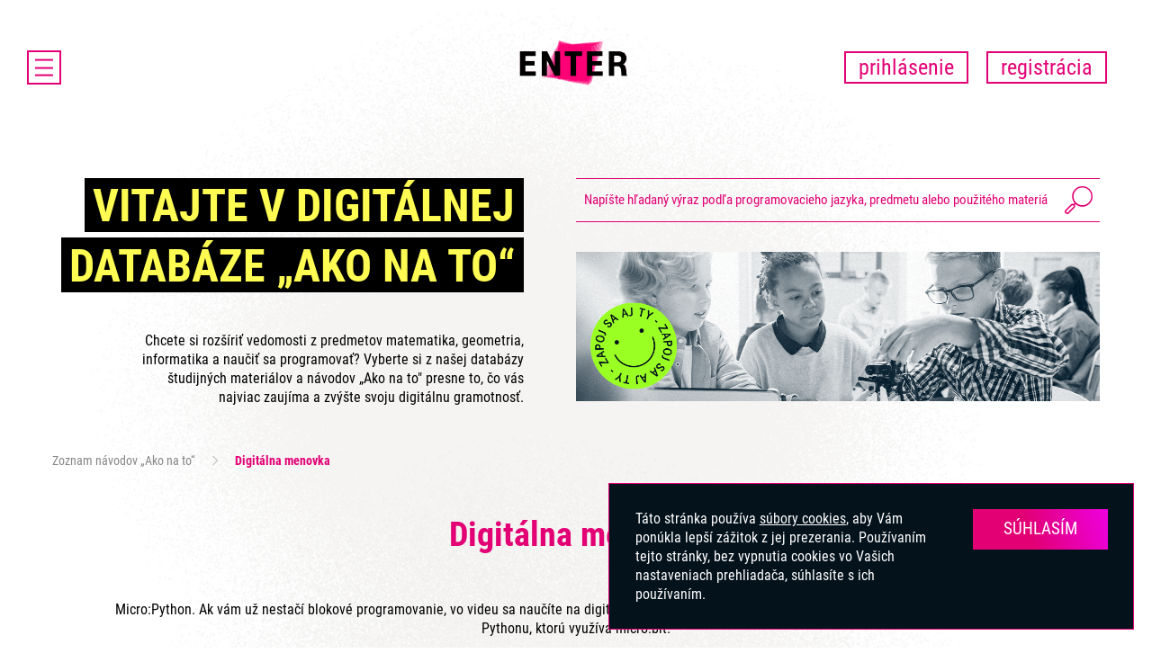

--- FILE ---
content_type: text/html; charset=UTF-8
request_url: https://enter.study/navod/digitalna-menovka/
body_size: 10218
content:
<!DOCTYPE html>
<html lang="sk-SK" >
<head>


    <!-- Google Tag Manager -->
    <script>(function(w,d,s,l,i){ w[l]=w[l]||[];w[l].push({ 'gtm.start':
                new Date().getTime(),event:'gtm.js'});var f=d.getElementsByTagName(s)[0],
            j=d.createElement(s),dl=l!='dataLayer'?'&l='+l:'';j.async=true;j.src=
            'https://www.googletagmanager.com/gtm.js?id='+i+dl;f.parentNode.insertBefore(j,f);
        })(window,document,'script','dataLayer',"GTM-5N4SFH");</script>
    <!-- End Google Tag Manager -->


    <meta http-equiv="Content-Type" content="text/html; charset=utf-8">


    <meta name='robots' content='index, follow, max-image-preview:large, max-snippet:-1, max-video-preview:-1' />

	<!-- This site is optimized with the Yoast SEO plugin v26.7 - https://yoast.com/wordpress/plugins/seo/ -->
	<title>Digitálna menovka - Enter - Telekom</title>
	<meta name="description" content="Micro:Python. Ak vám už nestačí blokové programovanie, vo videu sa naučíte na digitálnej menovke ako používať micropython. Micropython je upravená verzia Pythonu, ktorú využíva micro:bit.  Akadémia programovania je projekt spoločnosti Microsoft Česká republika a Slovensko, AT&amp;T a Aj Ty v IT, ktorý prináša čerstvý vietor do výúčby informatiky na školách. Zdôrazňuje úlohu kreativity ako kľúčového prvku zapojenia väčšieho počtu dievčat do technológií pomocou kódovania micro:bitu.  Zdrojové kódy z videí ako aj ďalšie ukážky nájdete nižšie." />
	<link rel="canonical" href="https://enter.study/navod/digitalna-menovka/" />
	<meta property="og:locale" content="sk_SK" />
	<meta property="og:type" content="article" />
	<meta property="og:title" content="Digitálna menovka - Enter - Telekom" />
	<meta property="og:description" content="Micro:Python. Ak vám už nestačí blokové programovanie, vo videu sa naučíte na digitálnej menovke ako používať micropython. Micropython je upravená verzia Pythonu, ktorú využíva micro:bit.  Akadémia programovania je projekt spoločnosti Microsoft Česká republika a Slovensko, AT&amp;T a Aj Ty v IT, ktorý prináša čerstvý vietor do výúčby informatiky na školách. Zdôrazňuje úlohu kreativity ako kľúčového prvku zapojenia väčšieho počtu dievčat do technológií pomocou kódovania micro:bitu.  Zdrojové kódy z videí ako aj ďalšie ukážky nájdete nižšie." />
	<meta property="og:url" content="https://enter.study/navod/digitalna-menovka/" />
	<meta property="og:site_name" content="Enter - Telekom" />
	<meta property="og:image" content="https://enter.study/wp-content/uploads/2020/09/staging.enter.study-digitalna-menovka-screenshot-2020-09-28-at-17.20.11.png" />
	<meta property="og:image:width" content="1540" />
	<meta property="og:image:height" content="874" />
	<meta property="og:image:type" content="image/png" />
	<meta name="twitter:card" content="summary_large_image" />
	<script type="application/ld+json" class="yoast-schema-graph">{"@context":"https://schema.org","@graph":[{"@type":"WebPage","@id":"https://enter.study/navod/digitalna-menovka/","url":"https://enter.study/navod/digitalna-menovka/","name":"Digitálna menovka - Enter - Telekom","isPartOf":{"@id":"https://enter.study/#website"},"primaryImageOfPage":{"@id":"https://enter.study/navod/digitalna-menovka/#primaryimage"},"image":{"@id":"https://enter.study/navod/digitalna-menovka/#primaryimage"},"thumbnailUrl":"https://enter.study/wp-content/uploads/2020/09/staging.enter.study-digitalna-menovka-screenshot-2020-09-28-at-17.20.11.png","datePublished":"2020-09-28T15:20:48+00:00","description":"Micro:Python. Ak vám už nestačí blokové programovanie, vo videu sa naučíte na digitálnej menovke ako používať micropython. Micropython je upravená verzia Pythonu, ktorú využíva micro:bit. Akadémia programovania je projekt spoločnosti Microsoft Česká republika a Slovensko, AT&T a Aj Ty v IT, ktorý prináša čerstvý vietor do výúčby informatiky na školách. Zdôrazňuje úlohu kreativity ako kľúčového prvku zapojenia väčšieho počtu dievčat do technológií pomocou kódovania micro:bitu. Zdrojové kódy z videí ako aj ďalšie ukážky nájdete nižšie.","breadcrumb":{"@id":"https://enter.study/navod/digitalna-menovka/#breadcrumb"},"inLanguage":"sk-SK","potentialAction":[{"@type":"ReadAction","target":["https://enter.study/navod/digitalna-menovka/"]}]},{"@type":"ImageObject","inLanguage":"sk-SK","@id":"https://enter.study/navod/digitalna-menovka/#primaryimage","url":"https://enter.study/wp-content/uploads/2020/09/staging.enter.study-digitalna-menovka-screenshot-2020-09-28-at-17.20.11.png","contentUrl":"https://enter.study/wp-content/uploads/2020/09/staging.enter.study-digitalna-menovka-screenshot-2020-09-28-at-17.20.11.png","width":1540,"height":874,"caption":"Digitalna menovka"},{"@type":"BreadcrumbList","@id":"https://enter.study/navod/digitalna-menovka/#breadcrumb","itemListElement":[{"@type":"ListItem","position":1,"name":"Home","item":"https://enter.study/"},{"@type":"ListItem","position":2,"name":"Digitálna menovka"}]},{"@type":"WebSite","@id":"https://enter.study/#website","url":"https://enter.study/","name":"Enter - Telekom","description":"","potentialAction":[{"@type":"SearchAction","target":{"@type":"EntryPoint","urlTemplate":"https://enter.study/?s={search_term_string}"},"query-input":{"@type":"PropertyValueSpecification","valueRequired":true,"valueName":"search_term_string"}}],"inLanguage":"sk-SK"}]}</script>
	<!-- / Yoast SEO plugin. -->


<link href='https://fonts.gstatic.com' crossorigin rel='preconnect' />
<link rel="alternate" title="oEmbed (JSON)" type="application/json+oembed" href="https://enter.study/wp-json/oembed/1.0/embed?url=https%3A%2F%2Fenter.study%2Fnavod%2Fdigitalna-menovka%2F&#038;lang=sk" />
<link rel="alternate" title="oEmbed (XML)" type="text/xml+oembed" href="https://enter.study/wp-json/oembed/1.0/embed?url=https%3A%2F%2Fenter.study%2Fnavod%2Fdigitalna-menovka%2F&#038;format=xml&#038;lang=sk" />
<style id='wp-img-auto-sizes-contain-inline-css' type='text/css'>
img:is([sizes=auto i],[sizes^="auto," i]){contain-intrinsic-size:3000px 1500px}
/*# sourceURL=wp-img-auto-sizes-contain-inline-css */
</style>
<style id='wp-emoji-styles-inline-css' type='text/css'>

	img.wp-smiley, img.emoji {
		display: inline !important;
		border: none !important;
		box-shadow: none !important;
		height: 1em !important;
		width: 1em !important;
		margin: 0 0.07em !important;
		vertical-align: -0.1em !important;
		background: none !important;
		padding: 0 !important;
	}
/*# sourceURL=wp-emoji-styles-inline-css */
</style>
<style id='wp-block-library-inline-css' type='text/css'>
:root{--wp-block-synced-color:#7a00df;--wp-block-synced-color--rgb:122,0,223;--wp-bound-block-color:var(--wp-block-synced-color);--wp-editor-canvas-background:#ddd;--wp-admin-theme-color:#007cba;--wp-admin-theme-color--rgb:0,124,186;--wp-admin-theme-color-darker-10:#006ba1;--wp-admin-theme-color-darker-10--rgb:0,107,160.5;--wp-admin-theme-color-darker-20:#005a87;--wp-admin-theme-color-darker-20--rgb:0,90,135;--wp-admin-border-width-focus:2px}@media (min-resolution:192dpi){:root{--wp-admin-border-width-focus:1.5px}}.wp-element-button{cursor:pointer}:root .has-very-light-gray-background-color{background-color:#eee}:root .has-very-dark-gray-background-color{background-color:#313131}:root .has-very-light-gray-color{color:#eee}:root .has-very-dark-gray-color{color:#313131}:root .has-vivid-green-cyan-to-vivid-cyan-blue-gradient-background{background:linear-gradient(135deg,#00d084,#0693e3)}:root .has-purple-crush-gradient-background{background:linear-gradient(135deg,#34e2e4,#4721fb 50%,#ab1dfe)}:root .has-hazy-dawn-gradient-background{background:linear-gradient(135deg,#faaca8,#dad0ec)}:root .has-subdued-olive-gradient-background{background:linear-gradient(135deg,#fafae1,#67a671)}:root .has-atomic-cream-gradient-background{background:linear-gradient(135deg,#fdd79a,#004a59)}:root .has-nightshade-gradient-background{background:linear-gradient(135deg,#330968,#31cdcf)}:root .has-midnight-gradient-background{background:linear-gradient(135deg,#020381,#2874fc)}:root{--wp--preset--font-size--normal:16px;--wp--preset--font-size--huge:42px}.has-regular-font-size{font-size:1em}.has-larger-font-size{font-size:2.625em}.has-normal-font-size{font-size:var(--wp--preset--font-size--normal)}.has-huge-font-size{font-size:var(--wp--preset--font-size--huge)}.has-text-align-center{text-align:center}.has-text-align-left{text-align:left}.has-text-align-right{text-align:right}.has-fit-text{white-space:nowrap!important}#end-resizable-editor-section{display:none}.aligncenter{clear:both}.items-justified-left{justify-content:flex-start}.items-justified-center{justify-content:center}.items-justified-right{justify-content:flex-end}.items-justified-space-between{justify-content:space-between}.screen-reader-text{border:0;clip-path:inset(50%);height:1px;margin:-1px;overflow:hidden;padding:0;position:absolute;width:1px;word-wrap:normal!important}.screen-reader-text:focus{background-color:#ddd;clip-path:none;color:#444;display:block;font-size:1em;height:auto;left:5px;line-height:normal;padding:15px 23px 14px;text-decoration:none;top:5px;width:auto;z-index:100000}html :where(.has-border-color){border-style:solid}html :where([style*=border-top-color]){border-top-style:solid}html :where([style*=border-right-color]){border-right-style:solid}html :where([style*=border-bottom-color]){border-bottom-style:solid}html :where([style*=border-left-color]){border-left-style:solid}html :where([style*=border-width]){border-style:solid}html :where([style*=border-top-width]){border-top-style:solid}html :where([style*=border-right-width]){border-right-style:solid}html :where([style*=border-bottom-width]){border-bottom-style:solid}html :where([style*=border-left-width]){border-left-style:solid}html :where(img[class*=wp-image-]){height:auto;max-width:100%}:where(figure){margin:0 0 1em}html :where(.is-position-sticky){--wp-admin--admin-bar--position-offset:var(--wp-admin--admin-bar--height,0px)}@media screen and (max-width:600px){html :where(.is-position-sticky){--wp-admin--admin-bar--position-offset:0px}}

/*# sourceURL=wp-block-library-inline-css */
</style><style id='global-styles-inline-css' type='text/css'>
:root{--wp--preset--aspect-ratio--square: 1;--wp--preset--aspect-ratio--4-3: 4/3;--wp--preset--aspect-ratio--3-4: 3/4;--wp--preset--aspect-ratio--3-2: 3/2;--wp--preset--aspect-ratio--2-3: 2/3;--wp--preset--aspect-ratio--16-9: 16/9;--wp--preset--aspect-ratio--9-16: 9/16;--wp--preset--color--black: #000000;--wp--preset--color--cyan-bluish-gray: #abb8c3;--wp--preset--color--white: #ffffff;--wp--preset--color--pale-pink: #f78da7;--wp--preset--color--vivid-red: #cf2e2e;--wp--preset--color--luminous-vivid-orange: #ff6900;--wp--preset--color--luminous-vivid-amber: #fcb900;--wp--preset--color--light-green-cyan: #7bdcb5;--wp--preset--color--vivid-green-cyan: #00d084;--wp--preset--color--pale-cyan-blue: #8ed1fc;--wp--preset--color--vivid-cyan-blue: #0693e3;--wp--preset--color--vivid-purple: #9b51e0;--wp--preset--gradient--vivid-cyan-blue-to-vivid-purple: linear-gradient(135deg,rgb(6,147,227) 0%,rgb(155,81,224) 100%);--wp--preset--gradient--light-green-cyan-to-vivid-green-cyan: linear-gradient(135deg,rgb(122,220,180) 0%,rgb(0,208,130) 100%);--wp--preset--gradient--luminous-vivid-amber-to-luminous-vivid-orange: linear-gradient(135deg,rgb(252,185,0) 0%,rgb(255,105,0) 100%);--wp--preset--gradient--luminous-vivid-orange-to-vivid-red: linear-gradient(135deg,rgb(255,105,0) 0%,rgb(207,46,46) 100%);--wp--preset--gradient--very-light-gray-to-cyan-bluish-gray: linear-gradient(135deg,rgb(238,238,238) 0%,rgb(169,184,195) 100%);--wp--preset--gradient--cool-to-warm-spectrum: linear-gradient(135deg,rgb(74,234,220) 0%,rgb(151,120,209) 20%,rgb(207,42,186) 40%,rgb(238,44,130) 60%,rgb(251,105,98) 80%,rgb(254,248,76) 100%);--wp--preset--gradient--blush-light-purple: linear-gradient(135deg,rgb(255,206,236) 0%,rgb(152,150,240) 100%);--wp--preset--gradient--blush-bordeaux: linear-gradient(135deg,rgb(254,205,165) 0%,rgb(254,45,45) 50%,rgb(107,0,62) 100%);--wp--preset--gradient--luminous-dusk: linear-gradient(135deg,rgb(255,203,112) 0%,rgb(199,81,192) 50%,rgb(65,88,208) 100%);--wp--preset--gradient--pale-ocean: linear-gradient(135deg,rgb(255,245,203) 0%,rgb(182,227,212) 50%,rgb(51,167,181) 100%);--wp--preset--gradient--electric-grass: linear-gradient(135deg,rgb(202,248,128) 0%,rgb(113,206,126) 100%);--wp--preset--gradient--midnight: linear-gradient(135deg,rgb(2,3,129) 0%,rgb(40,116,252) 100%);--wp--preset--font-size--small: 13px;--wp--preset--font-size--medium: 20px;--wp--preset--font-size--large: 36px;--wp--preset--font-size--x-large: 42px;--wp--preset--spacing--20: 0.44rem;--wp--preset--spacing--30: 0.67rem;--wp--preset--spacing--40: 1rem;--wp--preset--spacing--50: 1.5rem;--wp--preset--spacing--60: 2.25rem;--wp--preset--spacing--70: 3.38rem;--wp--preset--spacing--80: 5.06rem;--wp--preset--shadow--natural: 6px 6px 9px rgba(0, 0, 0, 0.2);--wp--preset--shadow--deep: 12px 12px 50px rgba(0, 0, 0, 0.4);--wp--preset--shadow--sharp: 6px 6px 0px rgba(0, 0, 0, 0.2);--wp--preset--shadow--outlined: 6px 6px 0px -3px rgb(255, 255, 255), 6px 6px rgb(0, 0, 0);--wp--preset--shadow--crisp: 6px 6px 0px rgb(0, 0, 0);}:where(.is-layout-flex){gap: 0.5em;}:where(.is-layout-grid){gap: 0.5em;}body .is-layout-flex{display: flex;}.is-layout-flex{flex-wrap: wrap;align-items: center;}.is-layout-flex > :is(*, div){margin: 0;}body .is-layout-grid{display: grid;}.is-layout-grid > :is(*, div){margin: 0;}:where(.wp-block-columns.is-layout-flex){gap: 2em;}:where(.wp-block-columns.is-layout-grid){gap: 2em;}:where(.wp-block-post-template.is-layout-flex){gap: 1.25em;}:where(.wp-block-post-template.is-layout-grid){gap: 1.25em;}.has-black-color{color: var(--wp--preset--color--black) !important;}.has-cyan-bluish-gray-color{color: var(--wp--preset--color--cyan-bluish-gray) !important;}.has-white-color{color: var(--wp--preset--color--white) !important;}.has-pale-pink-color{color: var(--wp--preset--color--pale-pink) !important;}.has-vivid-red-color{color: var(--wp--preset--color--vivid-red) !important;}.has-luminous-vivid-orange-color{color: var(--wp--preset--color--luminous-vivid-orange) !important;}.has-luminous-vivid-amber-color{color: var(--wp--preset--color--luminous-vivid-amber) !important;}.has-light-green-cyan-color{color: var(--wp--preset--color--light-green-cyan) !important;}.has-vivid-green-cyan-color{color: var(--wp--preset--color--vivid-green-cyan) !important;}.has-pale-cyan-blue-color{color: var(--wp--preset--color--pale-cyan-blue) !important;}.has-vivid-cyan-blue-color{color: var(--wp--preset--color--vivid-cyan-blue) !important;}.has-vivid-purple-color{color: var(--wp--preset--color--vivid-purple) !important;}.has-black-background-color{background-color: var(--wp--preset--color--black) !important;}.has-cyan-bluish-gray-background-color{background-color: var(--wp--preset--color--cyan-bluish-gray) !important;}.has-white-background-color{background-color: var(--wp--preset--color--white) !important;}.has-pale-pink-background-color{background-color: var(--wp--preset--color--pale-pink) !important;}.has-vivid-red-background-color{background-color: var(--wp--preset--color--vivid-red) !important;}.has-luminous-vivid-orange-background-color{background-color: var(--wp--preset--color--luminous-vivid-orange) !important;}.has-luminous-vivid-amber-background-color{background-color: var(--wp--preset--color--luminous-vivid-amber) !important;}.has-light-green-cyan-background-color{background-color: var(--wp--preset--color--light-green-cyan) !important;}.has-vivid-green-cyan-background-color{background-color: var(--wp--preset--color--vivid-green-cyan) !important;}.has-pale-cyan-blue-background-color{background-color: var(--wp--preset--color--pale-cyan-blue) !important;}.has-vivid-cyan-blue-background-color{background-color: var(--wp--preset--color--vivid-cyan-blue) !important;}.has-vivid-purple-background-color{background-color: var(--wp--preset--color--vivid-purple) !important;}.has-black-border-color{border-color: var(--wp--preset--color--black) !important;}.has-cyan-bluish-gray-border-color{border-color: var(--wp--preset--color--cyan-bluish-gray) !important;}.has-white-border-color{border-color: var(--wp--preset--color--white) !important;}.has-pale-pink-border-color{border-color: var(--wp--preset--color--pale-pink) !important;}.has-vivid-red-border-color{border-color: var(--wp--preset--color--vivid-red) !important;}.has-luminous-vivid-orange-border-color{border-color: var(--wp--preset--color--luminous-vivid-orange) !important;}.has-luminous-vivid-amber-border-color{border-color: var(--wp--preset--color--luminous-vivid-amber) !important;}.has-light-green-cyan-border-color{border-color: var(--wp--preset--color--light-green-cyan) !important;}.has-vivid-green-cyan-border-color{border-color: var(--wp--preset--color--vivid-green-cyan) !important;}.has-pale-cyan-blue-border-color{border-color: var(--wp--preset--color--pale-cyan-blue) !important;}.has-vivid-cyan-blue-border-color{border-color: var(--wp--preset--color--vivid-cyan-blue) !important;}.has-vivid-purple-border-color{border-color: var(--wp--preset--color--vivid-purple) !important;}.has-vivid-cyan-blue-to-vivid-purple-gradient-background{background: var(--wp--preset--gradient--vivid-cyan-blue-to-vivid-purple) !important;}.has-light-green-cyan-to-vivid-green-cyan-gradient-background{background: var(--wp--preset--gradient--light-green-cyan-to-vivid-green-cyan) !important;}.has-luminous-vivid-amber-to-luminous-vivid-orange-gradient-background{background: var(--wp--preset--gradient--luminous-vivid-amber-to-luminous-vivid-orange) !important;}.has-luminous-vivid-orange-to-vivid-red-gradient-background{background: var(--wp--preset--gradient--luminous-vivid-orange-to-vivid-red) !important;}.has-very-light-gray-to-cyan-bluish-gray-gradient-background{background: var(--wp--preset--gradient--very-light-gray-to-cyan-bluish-gray) !important;}.has-cool-to-warm-spectrum-gradient-background{background: var(--wp--preset--gradient--cool-to-warm-spectrum) !important;}.has-blush-light-purple-gradient-background{background: var(--wp--preset--gradient--blush-light-purple) !important;}.has-blush-bordeaux-gradient-background{background: var(--wp--preset--gradient--blush-bordeaux) !important;}.has-luminous-dusk-gradient-background{background: var(--wp--preset--gradient--luminous-dusk) !important;}.has-pale-ocean-gradient-background{background: var(--wp--preset--gradient--pale-ocean) !important;}.has-electric-grass-gradient-background{background: var(--wp--preset--gradient--electric-grass) !important;}.has-midnight-gradient-background{background: var(--wp--preset--gradient--midnight) !important;}.has-small-font-size{font-size: var(--wp--preset--font-size--small) !important;}.has-medium-font-size{font-size: var(--wp--preset--font-size--medium) !important;}.has-large-font-size{font-size: var(--wp--preset--font-size--large) !important;}.has-x-large-font-size{font-size: var(--wp--preset--font-size--x-large) !important;}
/*# sourceURL=global-styles-inline-css */
</style>

<style id='classic-theme-styles-inline-css' type='text/css'>
/*! This file is auto-generated */
.wp-block-button__link{color:#fff;background-color:#32373c;border-radius:9999px;box-shadow:none;text-decoration:none;padding:calc(.667em + 2px) calc(1.333em + 2px);font-size:1.125em}.wp-block-file__button{background:#32373c;color:#fff;text-decoration:none}
/*# sourceURL=/wp-includes/css/classic-themes.min.css */
</style>
<link rel='stylesheet' id='main-style-css' href='https://enter.study/wp-content/themes/enter/public/css/portal.min.css?ver=1736940132' type='text/css' media='all' />
<script type="text/javascript" src="https://enter.study/wp-includes/js/jquery/jquery.min.js?ver=3.7.1" id="jquery-core-js"></script>
<script type="text/javascript" src="https://enter.study/wp-includes/js/jquery/jquery-migrate.min.js?ver=3.4.1" id="jquery-migrate-js"></script>
<link rel="https://api.w.org/" href="https://enter.study/wp-json/" /><link rel="EditURI" type="application/rsd+xml" title="RSD" href="https://enter.study/xmlrpc.php?rsd" />
<meta name="generator" content="WordPress 6.9" />
<link rel='shortlink' href='https://enter.study/?p=411' />


    <link rel="icon" href="https://enter.study/wp-content/themes/enter/public/i/favicon.png" type="image/png" />
    <meta name="viewport" content="width=device-width, initial-scale=1.0, user-scalable=no">

</head>
<body class="wp-singular enter_file-template-default single single-enter_file postid-411 wp-theme-enter">



    <!-- Google Tag Manager (noscript) -->
    <noscript><iframe src="https://www.googletagmanager.com/ns.html?id=GTM-5N4SFH"
                      height="0" width="0" style="display:none;visibility:hidden"></iframe></noscript>
    <!-- End Google Tag Manager (noscript) -->

<!-- Facebook JS SDK -->
<div id="fb-root"></div>
<!-- /Facebook JS SDK -->
<div class="cookie-message js-cookies">
    <div class="cookie-message__holder">
        <p class="paragraph">Táto stránka používa <a href="" target="_blank">súbory cookies</a>, aby Vám ponúkla lepší zážitok z jej prezerania. Používaním tejto stránky, bez vypnutia cookies vo Vašich nastaveniach prehliadača, súhlasíte s ich používaním.</p>
    </div>
    <div class="button button--magenta-gradient js-cookies__agree">
        <span class="button__label">Súhlasím</span>
    </div>
</div>

<!--div class="cookie-message js-cookies">
    <p class="cookie-message__text">This website uses cookies to ensure you get the best experience on our website. <a href="https://www.example.com" target="_blank">Learn more</a></p>
    <button class="cookie-message__button js-cookies__agree">Got it!</button>
</div-->
<nav class="main-menu">
    <div class="container">
        <div class="main-menu__left">
            <div class="main-menu__navigation">
                <div class="main-menu__hamburger js-menu-open">
                    <div class="main-menu__hamburger-icon">
                        <div class="main-menu__hamburger-line main-menu__hamburger-line--1"></div>
                        <div class="main-menu__hamburger-line main-menu__hamburger-line--2"></div>
                        <div class="main-menu__hamburger-line main-menu__hamburger-line--3"></div>
                    </div>
                </div>
                <div class="main-menu__submenu js-submenu">
                    <button class="main-menu__submenu-close js-menu-close"></button>
                    <div class="menu-main-menu-container"><ul id="menu-main-menu" class="menu"><li id="menu-item-22" class="menu-item menu-item-type-post_type menu-item-object-page menu-item-home menu-item-22"><a href="https://enter.study/">Domov</a></li>
<li id="menu-item-228" class="menu-item menu-item-type-post_type menu-item-object-page current_page_parent menu-item-228"><a href="https://enter.study/aktuality/">Aktuality</a></li>
<li id="menu-item-2661" class="menu-item menu-item-type-post_type menu-item-object-page menu-item-2661"><a href="https://enter.study/o-projekte-enter/">O projekte ENTER</a></li>
<li id="menu-item-3158" class="menu-item menu-item-type-post_type menu-item-object-page menu-item-3158"><a href="https://enter.study/enter-microbit-3d-cup/">ENTER MICRO:BIT 3D CUP</a></li>
<li id="menu-item-1066" class="menu-item menu-item-type-post_type menu-item-object-page menu-item-1066"><a href="https://enter.study/enter-programiada/">ENTER programiáda</a></li>
<li id="menu-item-1900" class="menu-item menu-item-type-post_type menu-item-object-page menu-item-1900"><a href="https://enter.study/kurzy/">Videokurzy</a></li>
<li id="menu-item-584" class="menu-item menu-item-type-post_type menu-item-object-page menu-item-584"><a href="https://enter.study/inspiracie/">Videá youtuberov</a></li>
<li id="menu-item-242" class="menu-item menu-item-type-post_type menu-item-object-page menu-item-242"><a href="https://enter.study/databaza-vedomosti/">Vaše nápady</a></li>
<li id="menu-item-2815" class="menu-item menu-item-type-post_type menu-item-object-page menu-item-2815"><a href="https://enter.study/svet-seniorov/">Svet seniorov</a></li>
<li id="menu-item-2588" class="menu-item menu-item-type-post_type menu-item-object-page menu-item-2588"><a href="https://enter.study/kontakty/">Kontakty</a></li>
</ul></div>
                </div>
            </div>
        </div>
        <a href="https://enter.study" class="main-menu__logo"></a>
        <div class="main-menu__right">
            <div class="main-menu__right-guest active">
                <button class="button button--outline js-overlay-login-show">prihlásenie</button>
                <button class="button button--outline js-overlay-signup-show">registrácia</button>
                <div class="main-menu__guest">
                    <div class="course__avatar course__avatar--small course__avatar--standalone js-user-submenu-show">
                        <div class="course__avatar-guest"></div>
                    </div>
                    <div class="main-menu__user-menu js-user-submenu">
                        <ul>
                            <li>
                                <div class="main-menu__user-menu-pseudolink js-overlay-login-show">Prihlásenie</div>
                            </li>
                            <li>
                                <div class="main-menu__user-menu-pseudolink js-overlay-signup-show">Registrácia</div>
                            </li>
                        </ul>
                    </div>
                </div>
            </div>
        </div>
    </div>
</nav>

<div class="overlay overlay--login js-overlay js-overlay-login ">
    <button class="overlay__close js-overlay-login-close"></button>
    <div class="container container--overlay">
        <div class="overlay__holder">
            <div class="overlay__holder-right">
                <div class="overlay__holder-right-background"></div>
                <div class="overlay__holder-right-content">
                    <form action="" method="post" data-validator="class-only" class="js-form" >
                        <input name="email" id="frm-email" required data-nette-rules='[{"op":":filled","msg":"This field is required."},{"op":":email","msg":"Please enter a valid email address."}]' type="email" class="overlay__input js-form__pair" placeholder="E-MAIL">
                        <div class="overlay__password js-password">
                            <input name="password" id="frm-password" required data-nette-rules='[{"op":":filled","msg":"This field is required."},{"op":":minLength","msg":"Prosím, zadaj platné heslo.","arg":6}]' type="password" class="overlay__input js-form__pair js-password__input" placeholder="HESLO">
                            <a href="#" class="overlay__password-show-button js-password__show"></a>
                        </div>
                        <button type="submit" name="_submit" class="button button--green">
                            <span class="button__label">Prihlásiť sa</span>
                        </button>
                        <p class="overlay__standalone-link">
                            <a href="#" class="js-overlay-lost-password-show" >Zabudnuté heslo</a>
                        </p>
                        <p class="overlay__standalone-link">
                            <a href="#" class="js-overlay-signup-show" >Vytvoriť účet</a>
                        </p>
                    <input type="hidden" name="_form" value="login-form"><input type="hidden" name="_aih" data-aih="pP4Dpoj3dsRkas083dj" value=""></form>
                </div>
            </div>
        </div>
    </div>
</div>

<div class="overlay overlay--lost-password js-overlay js-overlay-lost-password ">
    <button class="overlay__close js-overlay-lost-password-close"></button>
    <div class="container container--overlay">
        <div class="overlay__holder">
            <div class="overlay__holder-right">
                <div class="overlay__holder-right-background"></div>
                <div class="overlay__holder-right-content">
                    <form action="" method="post" data-validator="class-only" class="js-form" >
                        <input name="email" id="frm-email" required data-nette-rules='[{"op":":filled","msg":"This field is required."},{"op":":email","msg":"Please enter a valid email address."}]' type="email" class="overlay__input js-form__pair" placeholder="E-MAIL">
                        <button type="submit" name="_submit" class="button button--green">
                            <span class="button__label">Obnoviť heslo</span>
                        </button>
                        <p class="overlay__standalone-link">
                            <a href="#" class="js-overlay-login-show" >Prihlásiť sa</a>
                        </p>
                    <input type="hidden" name="_form" value="lost-password-form"><input type="hidden" name="_aih" data-aih="Ofi4jeQ6kdlk7GGiGop" value=""></form>
                </div>
            </div>
        </div>
    </div>
</div>


<div class="overlay overlay--signup js-overlay js-overlay-signup ">
    <button class="overlay__close js-overlay-signup-close"></button>
    <div class="overlay__logo"></div>
    <div class="container container--overlay">
        <div class="overlay__holder">
            <div class="overlay__holder-left">
                <div class="overlay__holder-left-background"></div>
                <div class="overlay__holder-left-scroll">
                    <h2 class="overlay__heading overlay__heading--black">
                        <span>Vstúpte do sveta</span> <br>
                        <span>digitálneho vzdelávania</span>
                    </h2>
                    <div class="overlay__header-text">
                        <p class="paragraph">
                            Naučte sa pracovať s&nbsp;technológiami lepšie a&nbsp;využívajte ich naplno. Zaregistrujte sa
                            a&nbsp;získajte prístup k&nbsp;neustále sa zväčšujúcej databáze vzdelávacích videí, dokumentov a&nbsp;návodov
                            „Ako na to“, ktoré sú plné rád a&nbsp;inšpirácií, ako využívať technológie vo&nbsp;svoj prospech.
                        </p>
                    </div>
                    <div class="overlay__infobox">
                        <div class="overlay__infobox-item">
                            <div class="overlay__infobox-icon overlay__infobox-icon--notebook"></div>
                            <h3 class="overlay__infobox-heading">Učitelia</h3>
                            <p class="paragraph">
                                Sledujem najnovšie trendy výučby a&nbsp;svojim žiakom chcem vždy ponúknuť viac, ako je
                                štandard.
                            </p>
                        </div>
                        <div class="overlay__infobox-item">
                            <div class="overlay__infobox-icon overlay__infobox-icon--discussion"></div>
                            <h3 class="overlay__infobox-heading">Nadšenci</h3>
                            <p class="paragraph">
                                Chcem držať krok s&nbsp;deťmi a&nbsp;pomáhať im rozvíjať sa v&nbsp;oblasti nových technológií.
                            </p>
                        </div>
                        <div class="overlay__infobox-item">
                            <div class="overlay__infobox-icon overlay__infobox-icon--students"></div>
                            <h3 class="overlay__infobox-heading">Žiaci</h3>
                            <p class="paragraph">
                                Chcem informácie nielen pasívne prijímať, ale ich aj&nbsp;vedieť aktívne
                                využívať. Napríklad aj&nbsp;v&nbsp;rôznych súťažiach,
                                do&nbsp;ktorých sa&nbsp;môžem&nbsp;zapojiť.
                            </p>
                        </div>
                    </div>
                </div>
            </div>
            <div class="overlay__holder-right">
                <div class="overlay__holder-right-background"></div>
                <div class="overlay__holder-right-registration js-overlay-registration active">
                    <form action="" method="post" data-validator="class-only" class="js-register-form" >
                        <div class="overlay__holder-right-content">
                            <input name="nickname" id="frm-nickname" required data-nette-rules='[{"op":":filled","msg":"This field is required."}]' type="text" class="overlay__input js-form__pair" placeholder="MENO/PREZÝVKA">
                            <p class="overlay__input-description">
                                Ak si neprajete zobrazovať svoje skutočné meno, vytvorte si prezývku.
                            </p>
                            <input name="email" id="frm-email" required data-nette-rules='[{"op":":filled","msg":"This field is required."},{"op":":email","msg":"Please enter a valid email address."}]' type="email" class="overlay__input js-form__pair" placeholder="E-MAIL">
                            <select name="type" id="frm-type" required data-nette-rules='[{"op":":filled","msg":"This field is required."}]' class="overlay__select js-form__pair js-register-form__type"><option value="teacher">Učiteľ</option><option value="fan">Nadšenec</option><option value="student">Žiak</option></select>
                            <div class="overlay__password js-password">
                                <input name="password" id="frm-password" required data-nette-rules='[{"op":":filled","msg":"This field is required."},{"op":":minLength","msg":"Prosím, zadajte heslo dlhé aspoň 8 znakov.","arg":8}]' type="password" class="overlay__input js-form__pair js-password__input" placeholder="HESLO">
                                <a href="#" class="overlay__password-show-button js-password__show"></a>
                            </div>
                            <div class="custom-checkbox overlay__checkbox">
                                <input type="checkbox" name="agree_promotion" id="frm-overlay-agree-promotion" >
                                <label for="frm-overlay-agree-promotion" >Súhlas s využitím údajov na&nbsp;marketingové účely</label>
                            </div>
                            <button type="submit" name="_submit" class="button button--green">
                                <span class="button__label">Registrovať</span>
                            </button>
                            <p class="overlay__standalone-link">
                                <a href="#" class="js-overlay-login-show" >Prihlásiť sa</a>
                            </p>
                        </div>
                    <input type="hidden" name="_form" value="register-form"><input type="hidden" name="_aih" data-aih="PP3dfkS4ls5Fdj" value=""></form>
                </div>
            </div>
        </div>
    </div>
</div>

<div class="noise noise--1"></div>
<div class="noise noise--2"></div>

<section class="section intro">
    <div class="container">
        <div class="intro__holder">
            <div class="intro__text">
                <h1 class="heading-1">
                    <span>Vitajte v digitálnej</span> <br>                    <span>databáze „Ako na to“</span> <br>
                </h1>
                <p class="paragraph">
                    Chcete si rozšíriť vedomosti z&nbsp;predmetov matematika, geometria, informatika a&nbsp;naučiť sa programovať? Vyberte si z&nbsp;našej databázy študijných materiálov a&nbsp;návodov  „Ako na to" presne to, čo vás najviac zaujíma a&nbsp;zvýšte svoju digitálnu gramotnosť.
                </p>
            </div>
            <div class="intro__data">
                <form action="https://enter.study/databaza-vedomosti/" method="get" >
                    <div class="intro__search js-search">
                        <div class="intro__search-field-holder">
                            <input class="intro__search-field js-search__input" type="text" placeholder="Napíšte hľadaný výraz podľa programovacieho jazyka, predmetu alebo použitého materiálu" name="q" value="" >
                        </div>
                        <button type="submit" class="intro__search-button"></button>
                        <a href="#" class="intro__search-clear js-search__empty"></a>
                    </div>
                </form>
                <div class="intro__promo">
                    <img src="https://enter.study/wp-content/uploads/2020/09/staging.enter.study-2020-telekom-edu-banner-721x206-1.png" alt="" class="intro__promo-banner" />
                </div>
            </div>
        </div>
    </div>
</section>



<section class="section breadcrumb">
    <div class="container">
        <ul class="breadcrumb__list">
            <li class="breadcrumb__list-item">
                <a class="breadcrumb__list-anchor" href="https://enter.study/databaza-vedomosti/" >Zoznam návodov „Ako na to“</a>
            </li>
            <li class="breadcrumb__list-item" >
                <span class="breadcrumb__list-anchor" >Digitálna menovka</span>
            </li>
        </ul>
    </div>
</section>

<section class="section large-text">
    <div class="container">
        <div class="large-text__holder">
            <h2 class="heading-2">Digitálna menovka</h2>
            <p class="paragraph">
                Micro:Python. Ak vám už nestačí blokové programovanie, vo videu sa naučíte na digitálnej menovke ako používať micropython. Micropython je upravená verzia Pythonu, ktorú využíva micro:bit.<br>
<br>
Akadémia programovania je projekt spoločnosti Microsoft Česká republika a Slovensko, AT&amp;T a Aj Ty v IT, ktorý prináša čerstvý vietor do výúčby informatiky na školách. Zdôrazňuje úlohu kreativity ako kľúčového prvku zapojenia väčšieho počtu dievčat do technológií pomocou kódovania micro:bitu.<br>
<br>
Zdrojové kódy z videí ako aj ďalšie ukážky nájdete nižšie.
            </p>
            <p class="paragraph">
                <a href="https://www.ucimeshardverom.sk/materialy/microbit_micropython/" target="_blank" >https://www.ucimeshardverom.sk/materialy/microbit_micropython/</a>
            </p>
            <div class="metadata">
                <div class="metadata__item">
                    <p class="metadata__text">AUTOR:
                        <a href="https://enter.study/autor/aj-ty-v-it-52056/">aj ty v it</a>
                    </p>
                </div>
                <div class="metadata__item">
                    <p class="metadata__text">DÁTUM PRIDANIA: 28.9.2020</p>
                </div>
                <div class="metadata__item">
                </div>
            </div>
        </div>
    </div>
</section>

<section class="section overview">
    <div class="container">
        <div class="overview__holder">
            <div class="overview__left">
                <div class="course course--fluid course--background-black course--transparent">
                    <div class="course__plate">
                        <div class="course__plate-ring course__plate-ring--1"></div>
                        <div class="course__plate-ring course__plate-ring--2"></div>
                        <div class="course__plate-ring course__plate-ring--3"></div>
                        <div class="course__plate-ring course__plate-ring--4"></div>
                        <div class="course__content">
                            <div class="course__avatar course__avatar--medium course__avatar--top-right course__avatar--transparent">
                                    <div class="course__avatar-overlay"></div>
                                    <div class="course__avatar-background" style="background-image: url('https\:\/\/enter\.study\/wp-content\/uploads\/2020\/09\/staging\.enter\.study-logo-1\.jpg');"></div>
                                <div class="course__avatar-base"></div>
                            </div>
                                <div class="course__video" >
                                    <video controls poster="https://enter.study/wp-content/uploads/2020/09/staging.enter.study-digitalna-menovka-screenshot-2020-09-28-at-17.20.11.png" controlslist="nodownload" >
                                        <source src="https://enter.study/wp-content/uploads/2020/09/staging.enter.study-aad045b40b9fe16235e586d483bd9089.mp4" type="video/mp4">
                                    </video>
                                </div>
                            <div class="course__data">
                                <h2 class="course__name course__name--excel">Digitálna menovka</h2>
                            </div>
                        </div>
                    </div>
                </div>
            </div>
            <div class="overview__right">
                <div class="overview__data-group">
                    <a href="/navod/digitalna-menovka/?download=1" class="button button--magenta-gradient button--icon button--download js-require-login">
                        <span class="button__label">Stiahnuť dokument</span>
                    </a>
                </div>
                <div class="overview__data-group">
                    <div class="button button--magenta-gradient button--icon button--rate ">
                        <span class="button__label">Ohodnotiť</span>
                        <ul class="button__rating js-button-rating ">
                            <li class="button__rating-star js-button-rating-star-1"><a href="/navod/digitalna-menovka/?rate=1" class="js-require-login"></a></li>
                            <li class="button__rating-star js-button-rating-star-2"><a href="/navod/digitalna-menovka/?rate=2" class="js-require-login"></a></li>
                            <li class="button__rating-star js-button-rating-star-3"><a href="/navod/digitalna-menovka/?rate=3" class="js-require-login"></a></li>
                            <li class="button__rating-star js-button-rating-star-4"><a href="/navod/digitalna-menovka/?rate=4" class="js-require-login"></a></li>
                            <li class="button__rating-star js-button-rating-star-5"><a href="/navod/digitalna-menovka/?rate=5" class="js-require-login"></a></li>
                        </ul>
                    </div>
                </div>
                <div class="overview__data-group">
                    <div class="addthis_inline_share_toolbox"></div>
                </div>
            </div>
        </div>
    </div>
</section>
<footer class="section footer">
    <div class="container">
        <div class="footer__powered-by"></div>
        <p class="footer__text">
            V prípade otázok týkajúcich sa enter.study, prosím, pošlite e-mail na
            <a href="mailto:enter@enter.study">enter@enter.study</a> <br>
            V prípade otázok týkajúcich sa Micro:bitu, prosím, pošlite e-mail na
            <a href="mailto:microbity@enter.study">microbity@enter.study</a>
        </p>
        <p class="footer__text">
            Viac informácií k spracúvaniu osobných údajov a vašim právam pri používaní webu je uvedených na
            <a target="_blank" href="https://www.telekom.sk/osobne-udaje">www.telekom.sk/osobne-udaje</a>
        </p>
        <p class="footer__text">
            <a href="javascript:void(0)" onclick="(function(){ window.dataLayer.push({ event: 'showConsentSettings' });})();">Nastavenie Cookies</a>
        </p>
    </div>
</footer>
    <script type="speculationrules">
{"prefetch":[{"source":"document","where":{"and":[{"href_matches":"/*"},{"not":{"href_matches":["/wp-*.php","/wp-admin/*","/wp-content/uploads/*","/wp-content/*","/wp-content/plugins/*","/wp-content/themes/enter/*","/*\\?(.+)"]}},{"not":{"selector_matches":"a[rel~=\"nofollow\"]"}},{"not":{"selector_matches":".no-prefetch, .no-prefetch a"}}]},"eagerness":"conservative"}]}
</script>
<script type="text/javascript" id="pll_cookie_script-js-after">
/* <![CDATA[ */
(function() {
				var expirationDate = new Date();
				expirationDate.setTime( expirationDate.getTime() + 31536000 * 1000 );
				document.cookie = "pll_language=sk; expires=" + expirationDate.toUTCString() + "; path=/; secure; SameSite=Lax";
			}());

//# sourceURL=pll_cookie_script-js-after
/* ]]> */
</script>
<script type="text/javascript" id="main-script-js-extra">
/* <![CDATA[ */
var link = {"home":"https://enter.study","theme":"https://enter.study/wp-content/themes/enter"};
var user = {"isLoggedIn":"0","id":"0"};
//# sourceURL=main-script-js-extra
/* ]]> */
</script>
<script type="text/javascript" src="https://enter.study/wp-content/themes/enter/public/js/portal.min.js?ver=1736940132.1" id="main-script-js"></script>


    <script type="text/javascript" src="//s7.addthis.com/js/300/addthis_widget.js#pubid=ra-5f6681601d7ab409"></script>

</body>
</html>

--- FILE ---
content_type: text/html; charset=UTF-8
request_url: https://static.telekom.sk/consent/index.html?dataMode=light&dataScheme=neutral&frameOrigin=https://enter.study&storyblokConfigUrl=https%3A%2F%2Fapi.storyblok.com%2Fv2%2Fcdn%2Fstories%2Fconsents%2Fenter-study%3Ftoken%3D1yIe1SmoT7RUDvQMzNlkGgtt%26version%3Dpublished&openedFromFooter=false
body_size: 22029
content:
<!doctype html>
<html lang="en">
    <head>
        <meta charset="utf-8" />
        <meta name="viewport" content="width=device-width, initial-scale=1" />

      <script type="module" crossorigin src="/consent/assets/index-s4N77hXz.js"></script>
      <link rel="stylesheet" crossorigin href="/consent/assets/index-DkUJju4Y.css">
    </head>

    <body>
        <div id="modal-window">
            <div class="overlay" inert></div>

            <!-- MAIN DIALOG -->
            <div
                id="dialog"
                class="modal"
                role="dialog"
                aria-modal="false"
                aria-labelledby="Cookies"
                tabindex="-1"
            >
                <div class="header">
                    <h2 class="heading">Cookies</h2>
                </div>

                <div class="modal-content" id="front-page-paragraph"></div>

                <div class="modal-footer">
                    <ul class="link-list" id="front-page-links"></ul>

                    <div class="button-holder" id="desktop-buttons">
                        <button
                            type="button"
                            aria-label="Nastavenia"
                            class="ODSButton ODSButton--size-small ODSButton--buttonType-standard ODSButton--variant-outline ODSButton-ButtonBg--variant-outline ODSButton-ButtonBg ODSButton-ButtonBg--buttonType-standard ODSButton-ButtonBg--size-small"
                            id="open-sub-dialog-desktop"
                        >
                            <div class="ODSButton-ButtonBgElement"></div>
                            <div
                                class="ODSContainer-basic--horizontal ODSButton-Content ODSButton-Content--size-small ODSButton-Content--buttonType-standard"
                            >
                                <div
                                    class="ODSContainer-basic--horizontal ODSButton-LeftIcon ODSButton-LeftIcon--buttonType-standard"
                                >
                                    <svg
                                        class="ODSIcon ODSButton-ButtonIcon ODSButton-ButtonIcon--size-small ODSButton-ButtonIcon--buttonType-standard ODSButton-ButtonIcon--variant-outline"
                                        xmlns="http://www.w3.org/2000/svg"
                                        width="24"
                                        height="24"
                                        viewBox="0 0 24 24"
                                        aria-hidden="true"
                                        tabindex="-1"
                                    >
                                        <g fill="currentColor">
                                            <g>
                                                <path
                                                    fill-rule="evenodd"
                                                    d="m14 1 .5 2.75a.992.992 0 0 0 1.448.71l.102-.06 2.3-1.6 2.85 2.85-1.6 2.3c-.378.567-.087 1.312.537 1.52l.113.03L23 10v4l-2.75.5a.992.992 0 0 0-.71 1.448l.06.102 1.6 2.3-2.85 2.85-2.3-1.6c-.567-.378-1.312-.087-1.52.537l-.03.113L14 23h-4l-.5-2.75c-.142-.661-.863-1.01-1.448-.71l-.102.06-2.3 1.6-2.85-2.85 1.6-2.3c.378-.567.087-1.312-.537-1.52l-.113-.03L1 14v-4l2.75-.5a.992.992 0 0 0 .71-1.448L4.4 7.95l-1.6-2.3L5.65 2.8l2.3 1.6c.567.378 1.312.087 1.52-.537l.03-.113L10 1zm-1.25 1.5h-1.5l-.3 1.5c-.2 1.2-1.25 2.05-2.45 2.05-.437 0-.875-.115-1.246-.345L5.8 4.7 4.75 5.75l.9 1.3c.464.65.584 1.472.318 2.227L5.9 9.45c-.279.743-.902 1.27-1.67 1.462l-.18.038-1.55.3v1.5l1.55.25c.85.15 1.5.7 1.85 1.5a2.43 2.43 0 0 1-.149 2.247l-.101.153-.9 1.3 1.05 1.05 1.3-.9c.4-.3.9-.45 1.4-.45 1.145 0 2.154.774 2.418 1.889l.332 1.711h1.5l.3-1.55c.2-1.2 1.25-2.05 2.45-2.05.438 0 .875.115 1.245.345L18.2 19.25l1.05-1.05-.9-1.3c-.5-.7-.55-1.6-.25-2.3.279-.743.902-1.27 1.67-1.462l.18-.038 1.55-.3v-1.5l-1.55-.3c-.85-.15-1.5-.7-1.85-1.5a2.43 2.43 0 0 1 .149-2.247l.101-.153.9-1.3-1.05-1.05-1.3.9c-.4.3-.9.45-1.4.45-1.146 0-2.154-.774-2.418-1.889zM12 9a3 3 0 1 1 0 6 3 3 0 0 1 0-6"
                                                    clip-rule="evenodd"
                                                ></path>
                                            </g>
                                        </g>
                                    </svg>
                                </div>
                                <span class="ODSButton-Label">Nastavenia</span>
                            </div>
                        </button>
                        <div class="sub-holder">
                            <button
                                type="button"
                                aria-label="Len nevyhnutné"
                                class="only-required-cookies ODSButton ODSButton--size-small ODSButton--buttonType-standard ODSButton--variant-primary ODSButton-ButtonBg--variant-primary ODSButton-ButtonBg ODSButton-ButtonBg--buttonType-standard ODSButton-ButtonBg--size-small"
                                data-analytics="Basic - Decline"
                            >
                                <div class="ODSButton-ButtonBgElement"></div>
                                <div
                                    class="ODSContainer-basic--horizontal ODSButton-Content ODSButton-Content--size-small ODSButton-Content--buttonType-standard"
                                >
                                    <span class="ODSButton-Label"
                                        >Len nevyhnutné</span
                                    >
                                </div>
                            </button>
                            <button
                                type="button"
                                aria-label="Prijať všetky"
                                class="accept-all-cookies ODSButton ODSButton--size-small ODSButton--buttonType-standard ODSButton--variant-primary ODSButton-ButtonBg--variant-primary ODSButton-ButtonBg ODSButton-ButtonBg--buttonType-standard ODSButton-ButtonBg--size-small"
                                data-analytics="Basic - Accept"
                            >
                                <div class="ODSButton-ButtonBgElement"></div>
                                <div
                                    class="ODSContainer-basic--horizontal ODSButton-Content ODSButton-Content--size-small ODSButton-Content--buttonType-standard"
                                >
                                    <span class="ODSButton-Label"
                                        >Prijať všetky</span
                                    >
                                </div>
                            </button>
                        </div>
                    </div>
                    <div class="button-holder" id="mobile-buttons">
                        <div class="sub-holder">
                            <button
                                type="button"
                                aria-label="Prijať všetky"
                                class="accept-all-cookies ODSButton ODSButton--size-small ODSButton--buttonType-standard ODSButton--variant-primary ODSButton-ButtonBg--variant-primary ODSButton-ButtonBg ODSButton-ButtonBg--buttonType-standard ODSButton-ButtonBg--size-small"
                                data-analytics="Basic - Accept"
                            >
                                <div class="ODSButton-ButtonBgElement"></div>
                                <div
                                    class="ODSContainer-basic--horizontal ODSButton-Content ODSButton-Content--size-small ODSButton-Content--buttonType-standard"
                                >
                                    <span class="ODSButton-Label"
                                        >Prijať všetky</span
                                    >
                                </div>
                            </button>
                            <button
                                type="button"
                                aria-label="Len nevyhnutné"
                                class="only-required-cookies ODSButton ODSButton--size-small ODSButton--buttonType-standard ODSButton--variant-primary ODSButton-ButtonBg--variant-primary ODSButton-ButtonBg ODSButton-ButtonBg--buttonType-standard ODSButton-ButtonBg--size-small"
                            >
                                <div class="ODSButton-ButtonBgElement"></div>
                                <div
                                    class="ODSContainer-basic--horizontal ODSButton-Content ODSButton-Content--size-small ODSButton-Content--buttonType-standard"
                                >
                                    <span class="ODSButton-Label"
                                        >Len nevyhnutné</span
                                    >
                                </div>
                            </button>
                        </div>
                        <button
                            type="button"
                            aria-label="Nastavenia"
                            class="ODSButton ODSButton--size-small ODSButton--buttonType-standard ODSButton--variant-outline ODSButton-ButtonBg--variant-outline ODSButton-ButtonBg ODSButton-ButtonBg--buttonType-standard ODSButton-ButtonBg--size-small"
                            id="open-sub-dialog-mobile"
                        >
                            <div class="ODSButton-ButtonBgElement"></div>
                            <div
                                class="ODSContainer-basic--horizontal ODSButton-Content ODSButton-Content--size-small ODSButton-Content--buttonType-standard"
                            >
                                <div
                                    class="ODSContainer-basic--horizontal ODSButton-LeftIcon ODSButton-LeftIcon--buttonType-standard"
                                >
                                    <svg
                                        class="ODSIcon ODSButton-ButtonIcon ODSButton-ButtonIcon--size-small ODSButton-ButtonIcon--buttonType-standard ODSButton-ButtonIcon--variant-outline"
                                        xmlns="http://www.w3.org/2000/svg"
                                        width="24"
                                        height="24"
                                        viewBox="0 0 24 24"
                                        aria-hidden="true"
                                        tabindex="-1"
                                    >
                                        <g fill="currentColor">
                                            <g>
                                                <path
                                                    fill-rule="evenodd"
                                                    d="m14 1 .5 2.75a.992.992 0 0 0 1.448.71l.102-.06 2.3-1.6 2.85 2.85-1.6 2.3c-.378.567-.087 1.312.537 1.52l.113.03L23 10v4l-2.75.5a.992.992 0 0 0-.71 1.448l.06.102 1.6 2.3-2.85 2.85-2.3-1.6c-.567-.378-1.312-.087-1.52.537l-.03.113L14 23h-4l-.5-2.75c-.142-.661-.863-1.01-1.448-.71l-.102.06-2.3 1.6-2.85-2.85 1.6-2.3c.378-.567.087-1.312-.537-1.52l-.113-.03L1 14v-4l2.75-.5a.992.992 0 0 0 .71-1.448L4.4 7.95l-1.6-2.3L5.65 2.8l2.3 1.6c.567.378 1.312.087 1.52-.537l.03-.113L10 1zm-1.25 1.5h-1.5l-.3 1.5c-.2 1.2-1.25 2.05-2.45 2.05-.437 0-.875-.115-1.246-.345L5.8 4.7 4.75 5.75l.9 1.3c.464.65.584 1.472.318 2.227L5.9 9.45c-.279.743-.902 1.27-1.67 1.462l-.18.038-1.55.3v1.5l1.55.25c.85.15 1.5.7 1.85 1.5a2.43 2.43 0 0 1-.149 2.247l-.101.153-.9 1.3 1.05 1.05 1.3-.9c.4-.3.9-.45 1.4-.45 1.145 0 2.154.774 2.418 1.889l.332 1.711h1.5l.3-1.55c.2-1.2 1.25-2.05 2.45-2.05.438 0 .875.115 1.245.345L18.2 19.25l1.05-1.05-.9-1.3c-.5-.7-.55-1.6-.25-2.3.279-.743.902-1.27 1.67-1.462l.18-.038 1.55-.3v-1.5l-1.55-.3c-.85-.15-1.5-.7-1.85-1.5a2.43 2.43 0 0 1 .149-2.247l.101-.153.9-1.3-1.05-1.05-1.3.9c-.4.3-.9.45-1.4.45-1.146 0-2.154-.774-2.418-1.889zM12 9a3 3 0 1 1 0 6 3 3 0 0 1 0-6"
                                                    clip-rule="evenodd"
                                                ></path>
                                            </g>
                                        </g>
                                    </svg>
                                </div>
                                <span class="ODSButton-Label">Nastavenia</span>
                            </div>
                        </button>
                    </div>
                </div>
            </div>

            <!-- SUB DIALOG -->
            <div
                id="sub-dialog"
                class="modal sub-modal enter-leave"
                role="dialog"
                aria-modal="false"
                aria-labelledby="Nastavenie cookies"
                tabindex="-1"
                inert
            >
                <div class="header">
                    <h2 class="heading">Nastavenie cookies</h2>
                </div>

                <div class="modal-content">
                    <div id="config-page-paragraph"></div>
                    <ul class="link-list" id="config-page-links"></ul>
                    <div class="consent-list" id="consent-list"></div>
                </div>

                <div class="modal-footer">
                    <div class="button-holder">
                        <div class="sub-holder">
                            <button
                                type="button"
                                aria-label="Prijať všetky"
                                class="accept-all-cookies ODSButton ODSButton--size-small ODSButton--buttonType-standard ODSButton--variant-primary ODSButton-ButtonBg--variant-primary ODSButton-ButtonBg ODSButton-ButtonBg--buttonType-standard ODSButton-ButtonBg--size-small"
                                data-analytics="Settings - Accept"
                            >
                                <div class="ODSButton-ButtonBgElement"></div>
                                <div
                                    class="ODSContainer-basic--horizontal ODSButton-Content ODSButton-Content--size-small ODSButton-Content--buttonType-standard"
                                >
                                    <span class="ODSButton-Label"
                                        >Prijať všetky</span
                                    >
                                </div>
                            </button>
                            <button
                                type="button"
                                aria-label="Len vybrané"
                                class="ODSButton ODSButton--size-small ODSButton--buttonType-standard ODSButton--variant-primary ODSButton-ButtonBg--variant-primary ODSButton-ButtonBg ODSButton-ButtonBg--buttonType-standard ODSButton-ButtonBg--size-small"
                                id="send-chosen-cookies"
                                data-analytics="Settings - Chosen"
                            >
                                <div class="ODSButton-ButtonBgElement"></div>
                                <div
                                    class="ODSContainer-basic--horizontal ODSButton-Content ODSButton-Content--size-small ODSButton-Content--buttonType-standard"
                                >
                                    <span class="ODSButton-Label"
                                        >Len vybrané</span
                                    >
                                </div>
                            </button>
                        </div>
                        <button
                            type="button"
                            aria-label="Späť"
                            class="ODSButton ODSButton--size-small ODSButton--buttonType-standard ODSButton--variant-outline ODSButton-ButtonBg--variant-outline ODSButton-ButtonBg ODSButton-ButtonBg--buttonType-standard ODSButton-ButtonBg--size-small"
                            id="close-sub-dialog"
                        >
                            <div class="ODSButton-ButtonBgElement"></div>
                            <div
                                class="ODSContainer-basic--horizontal ODSButton-Content ODSButton-Content--size-small ODSButton-Content--buttonType-standard"
                            >
                                <div
                                    class="ODSContainer-basic--horizontal ODSButton-LeftIcon ODSButton-LeftIcon--buttonType-standard"
                                >
                                    <svg
                                        class="ODSIcon ODSButton-ButtonIcon ODSButton-ButtonIcon--size-small ODSButton-ButtonIcon--buttonType-standard ODSButton-ButtonIcon--variant-outline"
                                        xmlns="http://www.w3.org/2000/svg"
                                        width="24"
                                        height="24"
                                        viewBox="0 0 24 24"
                                        aria-hidden="true"
                                        tabindex="-1"
                                    >
                                        <g fill="currentColor">
                                            <g>
                                                <path
                                                    fill-rule="evenodd"
                                                    d="M16.75 9H9.5V5.332L2.75 9.75l6.75 4.418V10.5h7.25A3.254 3.254 0 0 1 20 13.75 3.254 3.254 0 0 1 16.75 17h-4a.75.75 0 1 0 0 1.5h4a4.756 4.756 0 0 0 4.75-4.75A4.756 4.756 0 0 0 16.75 9"
                                                    clip-rule="evenodd"
                                                ></path>
                                            </g>
                                        </g>
                                    </svg>
                                </div>
                                <span class="ODSButton-Label">Späť</span>
                            </div>
                        </button>
                    </div>
                </div>
            </div>
        </div>

        <template id="divider-element">
            <div
                class="ODSContainer-basic--vertical ODSDivider ODSDivider--type-horizontal"
            >
                <div
                    class="ODSDivider-rectangle ODSDivider-rectangle--type-horizontal"
                ></div>
            </div>
        </template>

        <template id="link-element">
            <a
                class="ODSLink ODSLink--disabled-false ODSLink--variant-secondary ODSLink--alignment-left"
                aria-disabled="false"
                target="_blank"
                ><span class="ODSLink-LinkContainer"
                    ><span class="ODSLink-Link" data-link-title></span></span
            ></a>
        </template>

        <template id="accordion-element">
            <div
                class="ODSContainer-basic--vertical ODSAccordion ODSAccordion--expanded-false--disabled-false ODSAccordion--size-small"
            >
                <button
                    tabindex="0"
                    aria-expanded="false"
                    class="ODSAccordion-HeaderIcon ODSAccordion-HeaderIcon--size-small"
                >
                    <span class="ODSAccordion-Header">Zobraziť viac</span>
                    <div
                        class="ODSContainer-basic--horizontal ODSAccordion-ExpandAndCollapseIcon"
                    >
                        <svg
                            class="ODSIcon ODSAccordion-CollapseIcon"
                            xmlns="http://www.w3.org/2000/svg"
                            width="24"
                            height="24"
                            viewBox="0 0 24 24"
                            aria-hidden="true"
                            tabindex="-1"
                        >
                            <g fill="currentColor">
                                <g>
                                    <path
                                        fill-rule="evenodd"
                                        d="M18.552 8.722a.75.75 0 0 0-1.06-.042l-5.49 5.069-5.492-5.07a.75.75 0 0 0-1.06.043.75.75 0 0 0 .042 1.06l6.51 6.008 6.508-6.008a.75.75 0 0 0 .042-1.06"
                                        clip-rule="evenodd"
                                    ></path>
                                </g>
                            </g>
                        </svg>
                    </div>
                </button>
                <div
                    class="ODSAccordion-ContentFrame"
                    role="region"
                    hidden=""
                ></div>
            </div>
        </template>

        <template id="switch-element">
            <div class="ODSSwitch ODSSwitch--size-small">
                <label class="ODSSwitch--Label"
                    ><span class="ODSSwitch--Wrapper"
                        ><input
                            type="checkbox"
                            class="ODSSwitch--Control"
                            role="switch" /><span
                            class="ODSSwitch--Toggle"
                            aria-hidden="true"
                            ><span class="ODSSwitch--Thumb"></span></span
                        ><span
                            class="ODSSwitch--ToggleOverlay"
                            aria-hidden="true"
                        ></span></span
                    ><span class="ODSSwitch--LabelText"></span
                ></label>
            </div>
        </template>

        <template id="consent-element">
            <div class="consent">
                <h3 class="heading"></h3>

                <div class="switch-wrapper"></div>

                <p class="paragraph"></p>

                <div class="accordion-wrapper"></div>
            </div>
        </template>

    </body>
</html>


--- FILE ---
content_type: text/css
request_url: https://enter.study/wp-content/themes/enter/public/css/portal.min.css?ver=1736940132
body_size: 12590
content:
:active,:focus,:hover,button:focus,input:focus,select:focus,textarea:focus{outline:0}.breadcrumb__list,.button__rating,.course__rating,.gform_body .gform_fields,.main-menu__submenu ul,.main-menu__user-menu ul{list-style-type:none}.button--rate.inactive:after,.button--rate:hover:after,.gform_body .gform_fields .gfield_label{display:none}.overlay__input,.overlay__select,.styled-select,button,input[type=submit]{-webkit-appearance:none;-moz-appearance:none}@font-face{font-family:'Roboto Condensed';src:url(../font/subset-RobotoCondensed-Regular.woff2) format("woff2"),url(../font/subset-RobotoCondensed-Regular.woff) format("woff");font-weight:400;font-style:normal;font-display:block}@font-face{font-family:'Roboto Condensed';src:url(../font/subset-RobotoCondensed-Bold.woff2) format("woff2"),url(../font/subset-RobotoCondensed-Bold.woff) format("woff");font-weight:700;font-style:normal;font-display:block}@font-face{font-family:'Roboto Condensed';src:url(../font/subset-RobotoCondensed-Light.woff2) format("woff2"),url(../font/subset-RobotoCondensed-Light.woff) format("woff");font-weight:300;font-style:normal;font-display:block}*{padding:0;margin:0;box-sizing:border-box}fieldset,img{border:0}img{-ms-interpolation-mode:bicubic}.help,abbr{cursor:help}table{border-spacing:0}button::-moz-focus-inner,input[type=submit]::-moz-focus-inner{border:0;padding:0}button,input,select,textarea{font-family:inherit}.button,.heading-1,.heading-2,.main-menu__user-menu ul li .main-menu__user-menu-pseudolink,.main-menu__user-menu ul li a,.overlay__heading,.overlay__infobox-heading,.overlay__input,.overlay__select,.radio label,.styled-select,body{font-family:'Roboto Condensed',Arial,sans-serif}input[type=text],input[type=tel],input[type=email],input[type=password],select,textarea{border-radius:0}.button,.button__label,.heading-1 span,.overlay__heading span{display:inline-block}@keyframes bounce{0%,100%,20%,50%,80%{transform:translateY(0)}40%{transform:translateY(-30px)}60%{transform:translateY(-15px)}}@keyframes flash{0%,100%,50%{opacity:1}25%,75%{opacity:0}}@keyframes jello{11.1%{transform:none}22.2%{transform:skewX(-12.5deg) skewY(-12.5deg)}33.3%{transform:skewX(6.25deg) skewY(6.25deg)}44.4%{transform:skewX(-3.125deg) skewY(-3.125deg)}55.5%{transform:skewX(1.5625deg) skewY(1.5625deg)}66.6%{transform:skewX(-.78125deg) skewY(-.78125deg)}77.7%{transform:skewX(.390625deg) skewY(.390625deg)}88.8%{transform:skewX(-.1953125deg) skewY(-.1953125deg)}100%{transform:none}}@keyframes pulse{0%,100%{transform:scale(1)}50%{transform:scale(1.1)}}@keyframes rubberBand{0%,100%{transform:scale3d(1,1,1)}30%{transform:scale3d(1.25,.75,1)}40%{transform:scale3d(.75,1.25,1)}50%{transform:scale3d(1.15,.85,1)}65%{transform:scale3d(.95,1.05,1)}75%{transform:scale3d(1.05,.95,1)}}@keyframes shake{0%,100%{transform:translateX(0)}10%,30%,50%,70%,90%{transform:translateX(-10px)}20%,40%,60%,80%{transform:translateX(10px)}}@keyframes swing{100%,20%,40%,60%,80%{transform-origin:top center}20%{transform:rotate(15deg)}40%{transform:rotate(-10deg)}60%{transform:rotate(5deg)}80%{transform:rotate(-5deg)}100%{transform:rotate(0)}}@keyframes tada{0%{transform:scale(1)}10%,20%{transform:scale(.9) rotate(-3deg)}30%,50%,70%,90%{transform:scale(1.1) rotate(3deg)}40%,60%,80%{transform:scale(1.1) rotate(-3deg)}100%{transform:scale(1) rotate(0)}}@keyframes wobble{0%,100%{transform:translateX(0)}15%{transform:translateX(-25%) rotate(-5deg)}30%{transform:translateX(20%) rotate(3deg)}45%{transform:translateX(-15%) rotate(-3deg)}60%{transform:translateX(10%) rotate(2deg)}75%{transform:translateX(-5%) rotate(-1deg)}}.heading-1{font-weight:700;margin-bottom:2.3529411765rem;font-size:3.1176470588rem;text-transform:uppercase}.heading-1 span{margin-bottom:.3529411765rem;background:#000;color:#fefc53;padding-left:.5882352941rem;padding-right:.5882352941rem;padding-top:.1764705882rem}.button--outline,.heading-2,.paragraph a{color:#e20074}.heading-1 span:last-child,.heading-1:last-child{margin-bottom:0}.filter,.heading-2,.pagination{margin-bottom:3.2352941176rem}.heading-2{font-weight:700;font-size:2.3529411765rem;line-height:1.175}.button,.main-menu__right,.radio label,.styled-select{font-weight:400}.heading-2--uppercase{text-transform:uppercase;margin-bottom:1.4705882353rem}.heading-2--small-margin{margin-bottom:.8823529412rem}.heading-2:last-child{margin-bottom:0}.paragraph{font-size:1rem;line-height:1.3529411765;margin-bottom:1.7647058824rem}.paragraph:last-child{margin-bottom:0}.button{cursor:pointer;text-decoration:none}.button__label{text-transform:uppercase;position:relative;z-index:1;text-align:center}.button--outline{font-size:1.4705882353rem;height:2.2352941176rem;line-height:2rem;border:2px solid #e20074;background:0 0;text-align:center;min-width:8.2352941176rem;padding-left:.8823529412rem;padding-right:.8823529412rem;transition:all 250ms ease}.button--outline.active,.button--outline:hover{background:#e20074;color:#fff}.button--green{font-size:1.1764705882rem;border:none;position:relative}.button--green:hover:before{top:.2941176471rem;left:-.4705882353rem}.button--green:before{box-sizing:border-box;width:100%;height:100%;display:block;content:'';transition:all 250ms ease;position:absolute;left:0;top:0;border:2px solid #b2fc56}.button--green .button__label{height:2.8235294118rem;line-height:2.8235294118rem;min-width:14.7058823529rem;padding-left:.8823529412rem;padding-right:.8823529412rem;background:#b2fc56;color:#000}.button--magenta,.button--magenta-gradient{font-size:1.1764705882rem;border:none;position:relative}.button--magenta-gradient:hover:before,.button--magenta:hover:before{top:.2941176471rem;left:-.4705882353rem}.button--magenta-gradient:before,.button--magenta:before{box-sizing:border-box;width:100%;height:100%;display:block;content:'';transition:all 250ms ease;position:absolute;left:0;top:0;border:2px solid #e20074}.button--magenta .button__label,.button--magenta-gradient .button__label{transition:background 250ms ease;height:2.8235294118rem;line-height:2.8235294118rem;min-width:16.8823529412rem;padding-left:.8823529412rem;padding-right:.8823529412rem;color:#fff}.radio label:before,.styled-select{transition:all 250ms ease;cursor:pointer}.button--magenta .button__label{background:#e20074}.button--magenta-gradient:hover .button__label{background:linear-gradient(78.57deg,#ef00f3 23.22%,#e20074 57.3%)}.button--magenta-gradient .button__label{background:linear-gradient(71.59deg,#e20074 41.86%,#ef00f3 110.08%)}.button--icon:after,.button__rating-star{background-position:center center;background-size:contain;background-repeat:no-repeat}.button--icon:after{box-sizing:border-box;display:block;content:'';position:absolute;left:.6470588235rem;top:50%;transform:translateY(-50%);z-index:2}.button--download:after{width:2.5294117647rem;height:1.7058823529rem;background-image:url(../i/icon-download-white.svg)}.button--download .button__label{padding-left:3.8235294118rem}.button--upload:after{width:2.1764705882rem;height:1.7647058824rem;background-image:url(../i/icon-file-upload-white.svg)}.button--upload .button__label{padding-left:3.4705882353rem}.button--drop:after{width:7.8823529412rem;height:1.7647058824rem;background-image:url(../i/icon-drag-drop-white.svg)}.button--drop .button__label{padding-left:9.1764705882rem}.button--rate.inactive .button__label,.button--rate:hover .button__label{font-size:0}.button--rate.inactive .button__rating,.button--rate:hover .button__rating{opacity:1;pointer-events:auto}.button--rate.inactive,.button--rate.inactive .button__rating{pointer-events:none}.button--rate:after{width:4.0588235294rem;height:1.1764705882rem;background-image:url(../i/icon-stars-white.svg)}.button--rate .button__label{padding-left:5.3529411765rem}.button__rating{z-index:3;position:absolute;left:50%;top:50%;transform:translate(-50%,-50%);display:-ms-flexbox;display:flex;opacity:0;pointer-events:none}.button__rating-star{width:1.1764705882rem;height:1.1176470588rem;margin-right:.2352941176rem;background-image:url(../i/icon-star-white.svg);position:relative}.button__rating-star:before{display:block;content:'';position:absolute;width:.2352941176rem;height:100%;right:0;top:0;transform:translateX(100%)}.button__rating-star:last-child{margin-right:0}.button__rating-star:last-child:before{display:none}.button__rating-star a{position:absolute;top:0;left:0;right:0;bottom:0}.button__rating.js-button-rating-1 .js-button-rating-star-1,.button__rating.js-button-rating-2 .js-button-rating-star-1,.button__rating.js-button-rating-2 .js-button-rating-star-2,.button__rating.js-button-rating-3 .js-button-rating-star-1,.button__rating.js-button-rating-3 .js-button-rating-star-2,.button__rating.js-button-rating-3 .js-button-rating-star-3,.button__rating.js-button-rating-4 .js-button-rating-star-1,.button__rating.js-button-rating-4 .js-button-rating-star-2,.button__rating.js-button-rating-4 .js-button-rating-star-3,.button__rating.js-button-rating-4 .js-button-rating-star-4,.button__rating.js-button-rating-5 .js-button-rating-star-1,.button__rating.js-button-rating-5 .js-button-rating-star-2,.button__rating.js-button-rating-5 .js-button-rating-star-3,.button__rating.js-button-rating-5 .js-button-rating-star-4,.button__rating.js-button-rating-5 .js-button-rating-star-5,.button__rating.js-button-rating-fixed-1 .js-button-rating-star-1,.button__rating.js-button-rating-fixed-2 .js-button-rating-star-1,.button__rating.js-button-rating-fixed-2 .js-button-rating-star-2,.button__rating.js-button-rating-fixed-3 .js-button-rating-star-1,.button__rating.js-button-rating-fixed-3 .js-button-rating-star-2,.button__rating.js-button-rating-fixed-3 .js-button-rating-star-3,.button__rating.js-button-rating-fixed-4 .js-button-rating-star-1,.button__rating.js-button-rating-fixed-4 .js-button-rating-star-2,.button__rating.js-button-rating-fixed-4 .js-button-rating-star-3,.button__rating.js-button-rating-fixed-4 .js-button-rating-star-4,.button__rating.js-button-rating-fixed-5 .js-button-rating-star-1,.button__rating.js-button-rating-fixed-5 .js-button-rating-star-2,.button__rating.js-button-rating-fixed-5 .js-button-rating-star-3,.button__rating.js-button-rating-fixed-5 .js-button-rating-star-4,.button__rating.js-button-rating-fixed-5 .js-button-rating-star-5{background-image:url(../i/icon-star-fill-white.svg)}.styled-select{border-radius:0;height:2.8235294118rem;border:1px solid transparent;text-transform:uppercase;background:url(../i/icon-dropdown-magenta.svg) right 10px center no-repeat;background-size:11px auto;padding-left:10px;padding-right:26px;color:#e20074;font-size:1rem;min-width:10rem}.styled-select:hover{background-color:#e20074;background-image:url(../i/icon-dropdown-black.svg);color:#000;border-color:#fff;box-shadow:2px 2px 4px 0 rgba(0,0,0,.25)}.styled-select option{height:1.7647058824rem;line-height:1.7647058824rem}.radio{position:relative;padding-left:28px}.radio label{cursor:pointer;line-height:1.3529411765;-webkit-user-select:none;-moz-user-select:none;-ms-user-select:none;user-select:none;display:block;text-align:left}.radio label:before{box-sizing:border-box;display:block;content:'';width:13px;height:13px;border-radius:50%;position:absolute;border:2px solid #fff;left:0;top:5px;background-color:#fff}.radio input,.togglable--off{display:none}.radio input:checked+label:before{background-color:#e20074}.radio.error label{color:#c42d2d}.radio.error label:before{animation-name:shake-animation;animation-duration:.4s;animation-timing-function:ease;animation-delay:0;animation-iteration-count:1;animation-direction:normal;animation-fill-mode:forwards;animation-play-state:running;-webkit-animation-name:shake-animation;-webkit-animation-duration:.4s;-webkit-animation-timing-function:ease;-webkit-animation-delay:0;-webkit-animation-iteration-count:1;-webkit-animation-direction:normal;-webkit-animation-fill-mode:forwards;-webkit-animation-play-state:running}@keyframes shake-animation{0%,100%{transform:translateX(0)}20%,60%{transform:translateX(1.1764705882rem)}40%,80%{transform:translateX(-1.1764705882rem)}}@keyframes animation-message{0%{opacity:0}100%{opacity:1}}.form__avatar-file-upload-error,.message{margin-bottom:25px;padding:15px 15px 15px 60px;position:relative;opacity:0;animation-name:animation-message;animation-duration:1s;animation-timing-function:ease;animation-delay:0;animation-iteration-count:1;animation-direction:normal;animation-fill-mode:forwards;animation-play-state:running;-webkit-animation-name:animation-message;-webkit-animation-duration:1s;-webkit-animation-timing-function:ease;-webkit-animation-delay:0;-webkit-animation-iteration-count:1;-webkit-animation-direction:normal;-webkit-animation-fill-mode:forwards;-webkit-animation-play-state:running;color:#fff;text-align:left}.form__avatar-file-upload-error:before,.message:before{position:absolute;width:44px;height:100%;content:'';display:block;left:0;top:0;background-repeat:no-repeat;background-position:center center}.main-menu__guest,.main-menu__right-guest{display:none}.form__avatar-file-upload-error a,.message a{color:inherit}.form__avatar-file-upload-error,.message--error{background:#e20074}.form__avatar-file-upload-error:before,.message--error:before{background-color:#98004d;background-size:13px auto;background-image:url(../i/icon-cross-white.svg)}.message--success{background:#618b30}.message--success:before{background-color:#476523;background-size:17px auto;background-image:url(../i/icon-check-white.svg)}.js-form__pair.error{animation-name:shake;animation-iteration-count:1;animation-duration:1s;animation-delay:0s;animation-timing-function:ease;animation-fill-mode:both;-ms-backface-visibility:hidden;-o-backface-visibility:hidden;backface-visibility:hidden}.course__avatar{position:relative;border-radius:50%;overflow:hidden;z-index:6}.course__avatar--small{width:4.7058823529rem;height:4.7058823529rem}.course__avatar--small .course__avatar-text{line-height:4.7058823529rem;font-size:1.7647058824rem}.course__avatar--medium{width:7.0588235294rem;height:7.0588235294rem}.course__avatar--medium .course__avatar-text{line-height:7.0588235294rem;font-size:2.9411764706rem}.course__avatar--medium-large{width:10rem;height:10rem}.course__avatar--medium-large .course__avatar-text{line-height:10rem;font-size:2.9411764706rem}.course__avatar--large{width:17.0588235294rem;height:17.0588235294rem}.course__avatar--large .course__avatar-text{line-height:17.0588235294rem;font-size:4.7058823529rem}.course__avatar--top-right{position:absolute;right:-1.6470588235rem;top:-2rem}.course__avatar--center{position:relative;margin:0 auto .8823529412rem}.course__avatar--standalone{position:relative}.course__avatar--transparent{box-shadow:0 0 1px 1px #000}.main-menu__guest .course__avatar,.main-menu__user .course__avatar.active{box-shadow:0 0 0 .2941176471rem #fff,0 .1764705882rem .3529411765rem .2941176471rem rgba(0,0,0,.25)}.course__avatar--transparent .course__avatar-base,.course__avatar--transparent .course__avatar-overlay{background:0 0}.cookie-message,.course__avatar--black .course__avatar-base,.course__avatar--black .course__avatar-overlay{background:#04121c}.course__avatar--yellow .course__avatar-base,.course__avatar--yellow .course__avatar-overlay{background:linear-gradient(to bottom,#fbf14c 0,#fdf8a6 100%)}.course__avatar--lime .course__avatar-base,.course__avatar--lime .course__avatar-overlay{background:linear-gradient(to bottom,#92ea25 0,#b1fb55 100%)}.course__avatar--green .course__avatar-base,.course__avatar--green .course__avatar-overlay{background:linear-gradient(to bottom,#40fbae 0,#79fbc6 100%)}.course__avatar--blue .course__avatar-base,.course__avatar--blue .course__avatar-overlay{background:linear-gradient(to bottom,#58d5eb 0,#7de9fc 100%)}.course__avatar--purple .course__avatar-base,.course__avatar--purple .course__avatar-overlay{background:linear-gradient(to bottom,#a546e5 0,#b26be1 100%)}.course__avatar--magenta .course__avatar-base,.course__avatar--magenta .course__avatar-overlay{background:linear-gradient(to bottom,#e40080 0,#ef00f3 100%)}.course__avatar-background,.course__avatar-base,.course__avatar-guest,.course__avatar-link,.course__avatar-overlay,.course__avatar-text{width:100%;height:100%;position:absolute;left:0;top:0}.main-menu__guest,.main-menu__user{position:relative}.course__avatar-link{z-index:15}.course__avatar-text{z-index:9;color:#fff;text-transform:uppercase;text-align:center}.course__avatar-overlay{z-index:8;opacity:.55}.course__avatar-background{z-index:7;background-repeat:no-repeat;background-position:center center;background-size:cover}.course__avatar-background.thumbnail{background-size:cover;filter:grayscale(100%)}.course__avatar-background.icon{background-size:60%}.course__avatar-background[data-file-type="application/vnd.openxmlformats-officedocument.spreadsheetml.sheet"],.course__avatar-background[data-file-type="application/vnd.ms-excel"]{background-image:url(../i/icon-excel.svg)}.course__avatar-background[data-file-type="application/vnd.openxmlformats-officedocument.wordprocessingml.document"],.course__avatar-background[data-file-type="application/msword"]{background-image:url(../i/icon-word.svg)}.course__avatar-background[data-file-type="application/vnd.ms-powerpoint"],.course__avatar-background[data-file-type="application/vnd.openxmlformats-officedocument.presentationml.presentation"]{background-image:url(../i/icon-powerpoint.svg)}.course__avatar-background[data-file-type="image/jpeg"],.course__avatar-background[data-file-type="image/png"]{background-image:url(../i/icon-image.svg)}.course__avatar-background[data-file-type="video/mp4"],.course__avatar-background[data-file-type="video/quicktime"],.course__avatar-background[data-file-type="video/x-msvideo"],.course__avatar-background[data-file-type="video/x-ms-wmv"],.course__avatar-background[data-file-type="video/3gpp"],.course__avatar-background[data-file-type="video/MP2T"],.course__avatar-background[data-file-type="application/x-mpegURL"]{background-image:url(../i/icon-video.svg)}.course__avatar-background[data-file-type="application/pdf"]{background-image:url(../i/icon-pdf.svg)}.course__avatar-base{z-index:6}.course__avatar-guest{z-index:10;background:url(../i/icon-user-magenta.svg) center center no-repeat #fff;background-size:85% auto}.main-menu__guest .course__avatar{cursor:pointer;z-index:102}.main-menu__right-guest.active{display:-ms-flexbox;display:flex}.main-menu__right-guest .button{margin-right:20px}.main-menu__right-guest .button:last-child{margin-right:0}.main-menu__right-user{display:none}.main-menu__right-user.active{display:block}.main-menu__user .course__avatar{cursor:pointer;z-index:102}.main-menu__user-menu{top:50%;right:50%;position:absolute;z-index:101;background:#e20074;border:2px solid #fff;box-shadow:2px 2px 4px 0 rgba(0,0,0,.25);padding-top:2.9411764706rem;padding-bottom:.5882352941rem;transition:opacity 250ms ease;opacity:0;pointer-events:none}.main-menu__user-menu.active{opacity:1;pointer-events:auto}.main-menu__user-menu ul li .main-menu__user-menu-pseudolink,.main-menu__user-menu ul li a{cursor:pointer;white-space:nowrap;display:block;font-weight:700;font-size:.9411764706rem;line-height:2.1875;color:#000;text-transform:uppercase;text-decoration:none;transition:all 250ms ease;padding-left:2.0588235294rem;padding-right:2.0588235294rem}.main-menu__user-menu ul li .main-menu__user-menu-pseudolink:hover,.main-menu__user-menu ul li a:hover{background:#fff}@media (max-width:990px){.course__avatar--large{width:200px;height:200px}.course__avatar--large .course__avatar-text{line-height:200px}.main-menu__user-menu{padding-bottom:10px}.main-menu__user-menu ul li .main-menu__user-menu-pseudolink,.main-menu__user-menu ul li a{font-size:16px;height:30px;line-height:30px;padding-left:20px;padding-right:20px}.main-menu__user .course__avatar--small{width:60px;height:60px}.main-menu__user .course__avatar--small .course__avatar-text{line-height:60px}}@media (max-width:700px){.course__avatar--large{width:160px;height:160px}.course__avatar--large .course__avatar-text{line-height:160px}.course__avatar--medium,.course__avatar--small{width:60px;height:60px}.course__avatar--medium .course__avatar-text,.course__avatar--small .course__avatar-text{line-height:60px;font-size:22px}.course__avatar--top-right{top:-15px;right:-15px}.main-menu__right-guest .button,.main-menu__right-guest .main-menu__button{display:none}.main-menu__right .course__avatar--small{width:50px;height:50px}.main-menu__right .course__avatar--small .course__avatar-text{line-height:50px;font-size:20px}.main-menu__guest{display:block}}.fancy-scrollbar,.overlay__holder-left-scroll,.overlay__holder-right-registration,.overlay__holder-right-verification{scrollbar-color:rgba(255,255,255,.5) rgba(255,255,255,.05);scrollbar-width:thin}.fancy-scrollbar::-webkit-scrollbar-track,.overlay__holder-left-scroll::-webkit-scrollbar-track,.overlay__holder-right-registration::-webkit-scrollbar-track,.overlay__holder-right-verification::-webkit-scrollbar-track{background-color:rgba(255,255,255,.05)}.fancy-scrollbar::-webkit-scrollbar,.overlay__holder-left-scroll::-webkit-scrollbar,.overlay__holder-right-registration::-webkit-scrollbar,.overlay__holder-right-verification::-webkit-scrollbar{width:6px}.fancy-scrollbar::-webkit-scrollbar-thumb,.overlay__holder-left-scroll::-webkit-scrollbar-thumb,.overlay__holder-right-registration::-webkit-scrollbar-thumb,.overlay__holder-right-verification::-webkit-scrollbar-thumb{border-radius:3px;background-color:rgba(255,255,255,.5)}.container.container--overlay{max-width:100%}.overlay{position:fixed;font-weight:400;left:0;top:0;width:100%;height:100%;z-index:200;overflow:hidden;opacity:0;visibility:hidden;transition:opacity 250ms ease,visibility 250ms ease}.overlay.active{opacity:1;visibility:visible;transition:opacity 250ms ease}.overlay .container{padding:0;height:100%}.overlay__holder{height:100%;display:-ms-flexbox;display:flex;-ms-flex-pack:end;justify-content:flex-end}.overlay__holder-left,.overlay__holder-right{padding:7.0588235294rem 30px 1.7647058824rem;position:relative;display:-ms-flexbox;display:flex;-ms-flex-align:center;align-items:center;-ms-flex-pack:center;justify-content:center}.overlay__holder-left-background,.overlay__holder-left-background:after,.overlay__holder-left-background:before,.overlay__holder-right-background{display:block;position:absolute;content:''}.overlay__holder-left-background,.overlay__holder-right-background{width:100vw;height:100%;top:0;z-index:-1}.overlay__holder-left{-ms-flex-preferred-size:60%;flex-basis:60%;text-align:center}.overlay__holder-left-scroll{padding:0 1.1764705882rem;max-height:100%;overflow-y:auto;overflow-x:hidden}.overlay__holder-left-background{background:#98004d;right:0;overflow:hidden}.overlay__holder-left-background:before{width:52.75rem;height:42.1rem;background:url(../i/noise-magenta.png) center center no-repeat;background-size:contain;top:.5882352941rem;right:9.4117647059rem}.overlay__holder-left-background:after{width:37.2352941176rem;height:29.7176470588rem;background:url(../i/noise-magenta.png) center center no-repeat;background-size:contain;top:47.0588235294rem;right:-17.6470588235rem}.overlay__holder-right{-ms-flex-preferred-size:40%;flex-basis:40%}.overlay__holder-right-background{background:rgba(0,0,0,.85);left:0}.overlay__holder-right-content{width:250px;margin:0 auto}.overlay__holder-right-registration,.overlay__holder-right-verification{display:none;max-height:100%;overflow-y:auto;overflow-x:hidden;padding:0 1.1764705882rem}.overlay__holder-right-registration.active,.overlay__holder-right-verification.active{display:block}.overlay__holder-right .button,.overlay__holder-right .button__label{width:100%}.overlay__radiogroup{margin-bottom:2.3529411765rem;color:#fff}.overlay__radiogroup .radio{margin-bottom:10px}.overlay__radiogroup .radio:last-child{margin-bottom:0}.overlay__checkbox.custom-checkbox label{color:#fff;margin-bottom:1.1764705882rem;font-size:1em}.overlay__password{position:relative;margin-bottom:1.4705882353rem}.overlay__password:last-of-type{margin-bottom:2.3529411765rem}.overlay__password-show-button{position:absolute;top:0;right:.2941176471rem;height:100%;width:1.7647058824rem;background:url(../i/icon-eye-grey.svg) center center no-repeat;background-size:22px auto}.overlay__password-show-button:hover{background-image:url(../i/icon-eye-magenta.svg)}.overlay__input,.overlay__select{border-radius:0;cursor:pointer;font-weight:400;color:#fff;border:2px solid #fff;margin-bottom:1.4705882353rem;height:2.2352941176rem;font-size:1.4705882353rem;padding-left:.8823529412rem;width:100%;transition:all 250ms ease}.overlay__input:active,.overlay__input:focus,.overlay__input:hover,.overlay__select:active,.overlay__select:focus,.overlay__select:hover{border-color:#e20074}.overlay__input+.overlay__input-description,.overlay__select+.overlay__input-description{margin-top:-.8823529412rem}.overlay__password .overlay__input,.overlay__password .overlay__select{margin-bottom:0}.overlay__input{background:0 0;padding-right:.8823529412rem}.overlay__input::-webkit-input-placeholder{color:#fff}.overlay__input:-moz-placeholder{color:#fff;opacity:1}.overlay__input::-moz-placeholder{color:#fff;opacity:1}.overlay__input:-ms-input-placeholder{color:#fff}.overlay__input:last-of-type{margin-bottom:2.3529411765rem}.overlay__password .overlay__input{margin-bottom:0}.overlay__select{background:url(../i/icon-dropdown-white.svg) right 10px center no-repeat;background-size:11px auto;padding-right:26px;text-transform:uppercase}.overlay__select:active,.overlay__select:focus,.overlay__select:hover{background-image:url(../i/icon-dropdown-magenta.svg)}.form__text-input,.form__textarea{background-color:#fff;font-weight:400}.overlay__select:active,.overlay__select:focus{background-color:#fff;color:#000}.overlay__input-description{color:#fff;text-align:center;margin-bottom:1.4705882353rem}.overlay__standalone-link{text-align:center;font-size:1.0588235294rem;text-transform:uppercase;margin-bottom:.5882352941rem}.footer__powered-by,.overlay .button{margin-bottom:1.7647058824rem}.overlay__standalone-link a{color:#fff;text-decoration:none;transition:all 250ms ease}.overlay__standalone-link a:hover{color:#e20074;text-decoration:underline}.overlay__close{position:absolute;top:30px;right:30px;width:50px;height:50px;border:none;cursor:pointer;background:url(../i/icon-close-white.svg) center center no-repeat;background-size:60% auto;transition:background-color 250ms ease;z-index:202}.overlay__close:hover{background-color:#e20074}.overlay__logo{width:21.1764705882rem;height:11.9117647059rem;position:absolute;left:50%;top:-22px;transform:translateX(-50%);background:url(../i/logo-enter.gif) center center no-repeat;background-size:contain}.overlay__heading{text-transform:uppercase;margin-bottom:2.3529411765rem;font-weight:400;font-size:1.7647058824rem;text-align:center}.overlay__heading--black span{background:#000;color:#fff}.overlay__heading--magenta span{background:#e20074;color:#000}.overlay__heading span{margin-bottom:4px;padding:.2941176471rem .7058823529rem}.overlay__heading span:last-child{margin-bottom:0}.overlay__header-text{max-width:35.2941176471rem;margin:0 auto 3.5294117647rem;color:#fff;text-align:center}.overlay__header-text:last-child{margin-bottom:0}.overlay__infobox{display:-ms-flexbox;display:flex}.overlay__infobox-item{color:#04121c;-ms-flex-preferred-size:30%;flex-basis:30%;margin-right:5%}.overlay__infobox-item:nth-child(3n){margin-right:0}.overlay__infobox-icon{margin:0 auto 1.7647058824rem;width:5.1764705882rem;height:4.7058823529rem;background-position:center center;background-repeat:no-repeat;background-size:contain}.overlay__infobox-icon--notebook{background-image:url(../i/icon-notebook-white.svg)}.overlay__infobox-icon--discussion{background-image:url(../i/icon-discussion-white.svg)}.overlay__infobox-icon--students{background-image:url(../i/icon-students-white.svg)}.overlay__infobox-heading{margin-bottom:.2941176471rem;text-transform:uppercase;font-weight:700}@media (min-width:1584px){.overlay__holder-right-content{width:280px}}@media (max-width:1250px){.overlay__holder-left,.overlay__holder-right{padding-top:150px;padding-bottom:30px}.overlay__header-text .paragraph br{display:none}}@media (max-width:990px){.overlay__logo{width:17.1428571429rem;height:9.6428571429rem}.overlay__input,.overlay__select{height:40px;font-size:17px}.overlay__input-description{font-size:15px}.overlay__infobox{display:block}.overlay__infobox-item{margin-right:0;margin-bottom:40px;padding-left:90px;min-height:60px;text-align:left;position:relative}.overlay__infobox-item:last-child{margin-bottom:0}.overlay__infobox-icon{margin:0;position:absolute;left:0;top:0;width:60px;height:60px}.overlay__radiogroup .radio{margin-bottom:15px}.overlay__heading{font-size:1.5714285714rem}.overlay__holder-left{-ms-flex-preferred-size:60%;flex-basis:60%}.overlay__holder-right{-ms-flex-preferred-size:40%;flex-basis:40%}}.section,body{position:relative}@media (max-width:700px){.overlay{background:rgba(0,0,0,.9)}.overlay--login .overlay__holder-right{min-height:100%;padding:90px 30px 60px}.overlay--signup .overlay__holder-left,.overlay--signup .overlay__holder-right{padding:60px 30px}.overlay__logo{display:none}.overlay__holder{display:block;overflow-y:auto}.overlay__holder-left-scroll,.overlay__holder-right-registration,.overlay__holder-right-verification{overflow-y:visible;max-height:none}.overlay__holder-right{height:auto}.overlay__holder-right-content{width:100%;text-align:center}.overlay__holder-right-background{display:none}.overlay__close{right:10px;top:10px;width:30px;height:30px;background-color:#e20074}.overlay__password{margin-bottom:15px}.overlay__password:last-of-type{margin-bottom:30px}.overlay__input+.overlay__input-description,.overlay__select+.overlay__input-description{margin-top:-10px}.overlay__input{font-size:15px;margin-bottom:15px}.overlay__input:last-of-type{margin-bottom:30px}.overlay__input-description{font-size:13px;margin-bottom:15px;text-align:left}.overlay__password .overlay__input{margin-bottom:0}.overlay__select{font-size:15px;margin-bottom:15px}.overlay .button{margin-bottom:25px;margin-right:auto;margin-left:auto}.overlay .button:last-child{margin-bottom:0}.overlay__heading{margin-bottom:20px}.overlay__infobox-heading{font-size:17px}.overlay__infobox-item{margin-bottom:30px}.overlay__header-text{margin-bottom:60px}.overlay__radiogroup{margin-bottom:30px}}@media (max-width:370px){.overlay__infobox-item{padding-left:80px}.overlay__infobox-icon{width:50px;height:50px}}html{-webkit-text-size-adjust:100%;-ms-text-size-adjust:100%;font-size:17px;overflow-x:hidden}html.disable-scroll,html.disable-scroll body{overflow:hidden}body{font-weight:400;padding-top:12.3529411765rem}.container{max-width:1366px;margin-left:auto;margin-right:auto;padding-left:30px;padding-right:30px}.section{z-index:2}.main-menu{position:fixed;left:0;top:0;z-index:100;width:100%}.main-menu.scrolled{background:rgba(255,255,255,.97);box-shadow:0 0 1.1764705882rem 0 rgba(0,0,0,.12)}.main-menu.scrolled .container{height:5.6470588235rem}.main-menu .container{display:-ms-flexbox;display:flex;-ms-flex-pack:justify;justify-content:space-between;-ms-flex-align:center;align-items:center;position:relative;height:9.4117647059rem;transition:height 250ms ease}.main-menu__hamburger-line,.main-menu__logo{position:absolute;transition:all 250ms ease}.main-menu__logo{width:20.3529411765rem;padding-top:56.25%;pointer-events:none;left:50%;top:50%;transform:translate(-50%,-50%);background:url(../i/logo-enter-inversed.gif) center center no-repeat;background-size:contain}.course-table__icon,.main-menu__hamburger{width:2.3529411765rem;height:2.3529411765rem}.main-menu__hamburger{border:2px solid #e20074;cursor:pointer;position:relative;transition:all 250ms ease}.main-menu__hamburger:hover{background:#e20074}.main-menu__hamburger:hover .main-menu__hamburger-line{background:#fff}.main-menu__hamburger-line{width:100%;height:2px;background:#e20074;left:0;transform-origin:0 50%}.main-menu__hamburger-line--1{top:0}.main-menu__hamburger-line--2{top:50%;transform:translate(0,-50%)}.main-menu__hamburger-line--3{bottom:0}.main-menu__hamburger-icon{width:60%;height:56%;top:50%;left:50%;position:absolute;transform:translate(-50%,-50%)}.main-menu__submenu ul li a,.main-menu__submenu-close{display:block;height:1.8823529412rem;font-family:'Roboto Condensed',Arial,sans-serif;font-weight:700}.main-menu__navigation{position:relative}.main-menu__submenu{position:absolute;left:0;top:0;padding-top:1.8823529412rem;padding-bottom:.2941176471rem;background:#fff;border:.1176470588rem solid #e20074;pointer-events:none;opacity:0;transition:opacity 250ms ease}.main-menu__submenu.active{opacity:1;pointer-events:auto;z-index:126}.main-menu__submenu-close{position:absolute;right:0;top:0;width:1.8823529412rem;background:url(../i/icon-close-black.svg) center center no-repeat;background-size:.9411764706rem .9411764706rem;border:none;cursor:pointer}.main-menu__submenu-close:hover{background-image:url(../i/icon-close-magenta.svg)}.main-menu__submenu ul li a{line-height:1.8823529412rem;white-space:nowrap;text-transform:uppercase;color:#04121c;transition:all 250ms ease;padding-left:1.1764705882rem;padding-right:1.1764705882rem;text-decoration:none}.main-menu__submenu ul li a:hover{color:#fff;background:#e20074}.intro{margin-bottom:6.4705882353rem}.intro+.breadcrumb{margin-top:-3.2352941176rem}.intro__holder{padding-left:1.7647058824rem;padding-right:1.7647058824rem;display:-ms-flexbox;display:flex;-ms-flex-pack:justify;justify-content:space-between}.intro__text{text-align:right;-ms-flex-preferred-size:45%;flex-basis:45%}.intro__text .paragraph{max-width:27.0588235294rem;margin-left:auto}.intro__data{-ms-flex-preferred-size:50%;flex-basis:50%}.intro__search{margin-bottom:2.0588235294rem;border-top:1px solid #e20074;border-bottom:1px solid #e20074;display:-ms-flexbox;display:flex}.intro__search.active{border-color:#000;background:#e20074}.intro__search.active .intro__search-field{color:#000}.intro__search.active .intro__search-field::-webkit-input-placeholder{color:#000}.intro__search.active .intro__search-field:-moz-placeholder{color:#000;opacity:1}.intro__search.active .intro__search-field::-moz-placeholder{color:#000;opacity:1}.intro__search.active .intro__search-field:-ms-input-placeholder{color:#000}.intro__search.active .intro__search-button{display:none}.intro__search.active .intro__search-clear{display:block}.intro__search-field-holder{-ms-flex:1 1 auto;flex:1 1 auto}.intro__search-field{height:2.9411764706rem;width:100%;background:0 0;border:none;font-family:'Roboto Condensed',Arial,sans-serif;font-weight:400;font-size:1.4705882353rem;padding-left:.5882352941rem;padding-right:.5882352941rem;color:#e20074}.course__image,.course__name:before,.course__rating-star,.intro__search-button,.intro__search-clear{background-position:center center}.intro__search-field::-webkit-input-placeholder{color:#e20074}.intro__search-field:-moz-placeholder{color:#e20074;opacity:1}.intro__search-field::-moz-placeholder{color:#e20074;opacity:1}.intro__search-field:-ms-input-placeholder{color:#e20074}.intro__search-field:placeholder-shown{font-size:.9411764706rem}.intro__search-button,.intro__search-clear{-ms-flex:0 0 2.9411764706rem;flex:0 0 2.9411764706rem;height:2.9411764706rem;cursor:pointer;border:none;background-repeat:no-repeat;background-color:transparent;transition:background-color 250ms ease}.intro__search-button{background-image:url(../i/icon-search-magenta.svg);background-size:auto 65%}.intro__search-button:hover{background-color:#e20074;background-image:url(../i/icon-search-white.svg)}.intro__search-clear{display:none;background-image:url(../i/icon-close-black.svg);background-size:auto 60%}.intro__search-clear:hover{background-image:url(../i/icon-close-white.svg)}.intro__promo{position:relative}.intro__promo-banner{width:100%}.intro__promo-badge{width:7.6470588235rem;height:7.6470588235rem;border-radius:50%;position:absolute;right:1.7647058824rem;top:50%;transform:translateY(-50%)}.footer{background:#e20074;text-align:center}.footer .container{padding-top:6.4705882353rem;padding-bottom:6.4705882353rem}.footer__powered-by{height:3.5294117647rem;background:url(../i/powered-by-telekom.png?v=1.1) center center no-repeat;background-size:contain}.footer__text{font-size:.8823529412rem;line-height:1.2;max-width:31.1764705882rem;margin-left:auto;margin-right:auto;margin-top:.5882352941rem}.footer__text a{color:inherit;text-decoration:underline}.footer__text a:hover{color:#fff;text-decoration:none}.grid-courses .container{display:-ms-flexbox;display:flex;-ms-flex-wrap:wrap;flex-wrap:wrap}.grid-courses .course{-ms-flex-preferred-size:21.28%;flex-basis:21.28%;margin-right:4.96%;margin-bottom:5.8823529412rem}.grid-courses .course:nth-child(4n){margin-right:0}.grid-courses--empty{margin-bottom:3.5294117647rem}.course:hover .course__plate-ring--1{left:-1.5294117647rem;top:1.5294117647rem}.course:hover .course__plate-ring--2{left:-1.1470588235rem;top:1.1470588235rem}.course:hover .course__plate-ring--3{left:-.7647058824rem;top:.7647058824rem}.course:hover .course__plate-ring--4{left:-.3823529412rem;top:.3823529412rem}.course--square .course__plate{padding-top:87%;position:relative}.course--square .course__content{display:-ms-flexbox;display:flex;-ms-flex-direction:column;flex-direction:column;position:absolute;left:0;top:0;width:100%;height:100%;padding:.8823529412rem 1.4705882353rem}.course--square .course__image{margin-bottom:10px}.course--square .course__name{font-size:1rem;white-space:nowrap;overflow:hidden;text-overflow:ellipsis;margin-bottom:10px;padding-left:2.0588235294rem}.course--square .course__name:before{width:2.0588235294rem;height:1.0588235294rem}.course--square .course__name:hover{color:#e20074}.course--fluid .course__plate{position:relative}.course--fluid .course__content{position:relative;padding:1rem 2.3529411765rem 1.4705882353rem}.course--fluid .course__image{height:11.1764705882rem;margin-bottom:1.4705882353rem}.course--fluid .course__name{font-size:1.4705882353rem;padding-left:4.1176470588rem;color:#e20074;min-height:2.9411764706rem}.course--fluid .course__name:before{width:2.9411764706rem;height:2.9411764706rem}.course--fluid .course__name a:hover{color:#fff}.course--author .course__plate{padding-top:93%;position:relative}.course--author .course__content{position:absolute;padding:.8235294118rem 1.0588235294rem;left:0;top:0;width:100%;height:100%}.course--background-black .course__content{background:#000;color:#fff}.course--background-white .course__content{background:#fff}.course--black .course__plate,.course--black .course__plate-ring{border-color:#04121c}.course--black.course--background-white .course__content{border:2px solid #04121c}.course--yellow .course__plate,.course--yellow .course__plate-ring{border-color:#fefc53}.course--yellow.course--background-white .course__content{border:2px solid #fefc53}.course--lime .course__plate,.course--lime .course__plate-ring{border-color:#b2fc56}.course--lime.course--background-white .course__content{border:2px solid #b2fc56}.course--green .course__plate,.course--green .course__plate-ring{border-color:#79fbc6}.course--green.course--background-white .course__content{border:2px solid #79fbc6}.course--blue .course__plate,.course--blue .course__plate-ring{border-color:#7de9fc}.course--blue.course--background-white .course__content{border:2px solid #7de9fc}.course--purple .course__plate,.course--purple .course__plate-ring{border-color:#b24df6}.course--purple.course--background-white .course__content{border:2px solid #b24df6}.course--magenta .course__plate,.course--magenta .course__plate-ring{border-color:#e20074}.course--magenta.course--background-white .course__content{border:2px solid #e20074}.course__plate{border-width:1px;border-style:solid}.course__plate-ring{width:100%;height:100%;position:absolute;border-width:.1176470588rem;border-style:solid;transition:all 250ms ease}.course__plate-ring--1{left:-1.1764705882rem;top:1.1764705882rem;z-index:1}.course__plate-ring--2{left:-.8823529412rem;top:.8823529412rem;z-index:2}.course__plate-ring--3{left:-.5882352941rem;top:.5882352941rem;z-index:3}.course__plate-ring--4{left:-.2941176471rem;top:.2941176471rem;z-index:4}.course__content{z-index:5}.course__rating{display:-ms-flexbox;display:flex}.course__rating-star{width:1.1764705882rem;height:1.1176470588rem;margin-right:.2352941176rem;background-repeat:no-repeat;background-size:contain;background-image:url(../i/icon-star-magenta.svg)}.noise--1,.noise--2{height:49.5294117647rem}.course__rating-star:last-child{margin-right:0}.course__rating.course__rating--1 .course__rating-star--1,.course__rating.course__rating--2 .course__rating-star--1,.course__rating.course__rating--2 .course__rating-star--2,.course__rating.course__rating--3 .course__rating-star--1,.course__rating.course__rating--3 .course__rating-star--2,.course__rating.course__rating--3 .course__rating-star--3,.course__rating.course__rating--4 .course__rating-star--1,.course__rating.course__rating--4 .course__rating-star--2,.course__rating.course__rating--4 .course__rating-star--3,.course__rating.course__rating--4 .course__rating-star--4,.course__rating.course__rating--5 .course__rating-star--1,.course__rating.course__rating--5 .course__rating-star--2,.course__rating.course__rating--5 .course__rating-star--3,.course__rating.course__rating--5 .course__rating-star--4,.course__rating.course__rating--5 .course__rating-star--5{background-image:url(../i/icon-star-fill-magenta.svg)}.course__video{-ms-flex:1 1 auto;flex:1 1 auto}.course__video video{width:100%}.course__image{background-color:#061b29;background-repeat:no-repeat;background-size:cover;-ms-flex:1 1 auto;flex:1 1 auto}.course__image--black{background-image:#0a2f49}.course__image--yellow{background-image:linear-gradient(to bottom,#faed1a 0,#fcf474 100%)}.course__image--lime{background-image:linear-gradient(to bottom,#78c913 0,#9afa23 100%)}.course__image--green{background-image:linear-gradient(to bottom,#0efa99 0,#47fab1 100%)}.course__image--blue{background-image:linear-gradient(to bottom,#2acae6 0,#4be1fb 100%)}.course__image--purple{background-image:linear-gradient(to bottom,#8e1fd9 0,#9c41d8 100%)}.course__image--magenta{background-image:linear-gradient(to bottom,#b10063 0,#bd00c0 100%)}.course__data{overflow:hidden;-ms-flex:0 0 auto;flex:0 0 auto}.course__metadata{padding-left:2.0588235294rem;font-size:.7058823529rem;line-height:1.1666666667;display:-ms-flexbox;display:flex;-ms-flex-pack:justify;justify-content:space-between;-ms-flex-align:center;align-items:center}.course__metadata-left{overflow:hidden}.course__metadata-right{width:6.4705882353rem;-ms-flex-negative:0;flex-shrink:0}.course__author,.course__date,.course__project{margin-bottom:4px}.course__author:last-child,.course__date:last-child,.course__project:last-child{margin-bottom:0}.course__person,.course__text{margin-bottom:.2941176471rem}.course__author,.course__project{transition:color 250ms ease;text-decoration:none;text-overflow:ellipsis;overflow:hidden}.course__author a,.course__project a{color:inherit;text-decoration:none}.course__author a:hover,.course__project a:hover{color:#e20074}.course__name a,.course__person a{color:inherit;text-decoration:none}.course__name{font-family:'Roboto Condensed',Arial,sans-serif;font-weight:700;position:relative;transition:color 250ms ease;text-decoration:none}.course__name:before{display:block;content:'';background-repeat:no-repeat;background-size:contain;position:absolute;left:0;top:0}.course__name[data-file-type="application/vnd.openxmlformats-officedocument.spreadsheetml.sheet"]:before,.course__name[data-file-type="application/vnd.ms-excel"]:before{background-image:url(../i/icon-excel.svg)}.course__name[data-file-type="application/vnd.openxmlformats-officedocument.wordprocessingml.document"]:before,.course__name[data-file-type="application/msword"]:before{background-image:url(../i/icon-word.svg)}.course__name[data-file-type="application/vnd.ms-powerpoint"]:before,.course__name[data-file-type="application/vnd.openxmlformats-officedocument.presentationml.presentation"]:before{background-image:url(../i/icon-powerpoint.svg)}.course__name[data-file-type="image/jpeg"]:before,.course__name[data-file-type="image/png"]:before{background-image:url(../i/icon-image.svg)}.course__name[data-file-type="video/mp4"]:before,.course__name[data-file-type="video/quicktime"]:before,.course__name[data-file-type="video/x-msvideo"]:before,.course__name[data-file-type="video/x-ms-wmv"]:before,.course__name[data-file-type="video/3gpp"]:before,.course__name[data-file-type="video/MP2T"]:before,.course__name[data-file-type="application/x-mpegURL"]:before{background-image:url(../i/icon-video.svg)}.course__name[data-file-type="application/pdf"]:before{background-image:url(../i/icon-pdf.svg)}.course__person{font-family:'Roboto Condensed',Arial,sans-serif;font-weight:700;font-size:1.7647058824rem;line-height:1.1666666667}.course__text:last-child{margin-bottom:0}.course__rating-holder .course__rating{-ms-flex-pack:end;justify-content:flex-end}.noise{position:absolute;background:url(../i/noise-grey.png) center center no-repeat;background-size:contain}.filter__view,.pagination__next,.pagination__previous{background-color:transparent;background-position:center center;background-repeat:no-repeat;cursor:pointer}.noise--1{width:62.0588235294rem;top:.5882352941rem;left:8%}.noise--2{width:62.0588235294rem;bottom:35.2941176471rem;right:12%}.filter+.pagination{margin-top:-2.3529411765rem}.filter__holder{display:-ms-flexbox;display:flex;-ms-flex-pack:justify;justify-content:space-between;-ms-flex-align:center;align-items:center;padding-left:1.7647058824rem;padding-right:1.7647058824rem}.filter__left{display:-ms-flexbox;display:flex;-ms-flex-align:center;align-items:center;margin-right:30px}.filter__left .course__rating,.filter__left .styled-select{margin-right:2.3529411765rem}.filter__left .course__rating:last-child,.filter__left .styled-select:last-child{margin-right:0}.filter__right .pagination__holder{padding-left:0;padding-right:0}.filter__name{font-family:'Roboto Condensed',Arial,sans-serif;font-weight:700;font-size:1.3529411765rem;margin-right:2.3529411765rem;color:#e20074}.filter__text,.form__text-input,.form__textarea{font-family:'Roboto Condensed',Arial,sans-serif;font-size:1rem}.filter__name:last-child{margin-right:0}.filter__text{font-weight:700;margin-right:2.3529411765rem;color:#868686;text-transform:uppercase}.filter__text:last-child{margin-right:0}.filter__rating{display:-ms-flexbox;display:flex;margin-right:2.3529411765rem}.filter__rating:last-child{margin-right:0}.filter__rating .filter__text,.pagination__text{margin-right:1.1764705882rem}.filter__view{display:inline-block;border:none;width:29px;height:26px;background-size:contain;font-size:0;color:transparent}.filter__view--table{background-image:url(../i/icon-table-magenta.svg)}.filter__view--table:hover{background-image:url(../i/icon-table-fill-magenta.svg)}.filter__view--grid{background-image:url(../i/icon-grid-magenta.svg)}.filter__view--grid:hover{background-image:url(../i/icon-grid-fill-magenta.svg)}.large-text,.table-courses{margin-bottom:6.4705882353rem}.pagination__holder{display:-ms-flexbox;display:flex;-ms-flex-pack:end;justify-content:flex-end;-ms-flex-align:center;align-items:center;padding-left:3.5294117647rem;padding-right:3.5294117647rem}.pagination__text{font-size:.8823529412rem;color:#e20074}.pagination__next,.pagination__previous{display:inline-block;width:30px;height:30px;border:none;background-size:auto 13px;transition:all 250ms ease}.pagination__next:hover,.pagination__previous:hover{background-color:#e20074}.pagination__previous{background-image:url(../i/icon-arrow-left-magenta.svg)}.pagination__previous:hover{background-image:url(../i/icon-arrow-left-white.svg)}.pagination__next{background-image:url(../i/icon-arrow-right-magenta.svg)}.pagination__next:hover{background-image:url(../i/icon-arrow-right-white.svg)}.cookie-message{position:fixed;width:100%;right:20px;bottom:20px;z-index:150;border:1px solid #e20074;opacity:0;pointer-events:none;transition:opacity 250ms ease;max-width:36.4705882353rem;display:-ms-flexbox;display:flex;-ms-flex-pack:justify;justify-content:space-between;-ms-flex-align:start;align-items:flex-start;padding:1.7647058824rem}.cookie-message.active{opacity:1;pointer-events:auto}.cookie-message__holder{margin-right:2.9411764706rem}.course-table,.course-table__icon,.large-text__holder{margin-left:auto;margin-right:auto}.cookie-message .paragraph{color:#fff}.cookie-message .paragraph a{color:inherit;text-decoration:underline}.cookie-message .paragraph a:hover{text-decoration:none;color:#e20074}.cookie-message .button--magenta-gradient .button__label{min-width:150px}.table-courses+.pagination{margin-top:-3.2352941176rem}.course-table{max-width:1200px}.course-table__head{display:-ms-flexbox;display:flex;-ms-flex-pack:justify;justify-content:space-between;-ms-flex-align:center;align-items:center;padding-bottom:1.1764705882rem}.course-table__head-cell{text-transform:uppercase;color:#868686;font-family:'Roboto Condensed',Arial,sans-serif;font-weight:700}.course-table__head-cell--name{-ms-flex-preferred-size:58%;flex-basis:58%}.course-table__head-cell--date{-ms-flex-preferred-size:16%;flex-basis:16%}.course-table__head-cell--subject{-ms-flex-preferred-size:0;flex-basis:0%}.course-table__head-cell--type{-ms-flex-preferred-size:15%;flex-basis:15%;text-align:center}.course-table__head-cell--rating{-ms-flex-preferred-size:11%;flex-basis:11%}.course-table__row{border-bottom:1px solid #e20074;display:-ms-flexbox;display:flex;-ms-flex-align:center;align-items:center;-ms-flex-pack:justify;justify-content:space-between;padding-top:1.4705882353rem;padding-bottom:1.4705882353rem}.course-table__cell-group{display:-ms-flexbox;display:flex;-ms-flex-align:center;align-items:center;-ms-flex-pack:justify;justify-content:space-between;-ms-flex-preferred-size:74%;flex-basis:74%}.course-table__cell--name{-ms-flex-preferred-size:78.3783783784%;flex-basis:78.3783783784%;padding-right:30px}.course-table__cell--date{-ms-flex-preferred-size:21.6216216216%;flex-basis:21.6216216216%}.course-table__cell--subject{-ms-flex-preferred-size:0;flex-basis:0%;padding-right:30px}.course-table__cell--type{-ms-flex-preferred-size:15%;flex-basis:15%}.course-table__cell--rating{-ms-flex-preferred-size:11%;flex-basis:11%}.course-table__name{color:#e20074;text-decoration:none;max-width:330px}.course-table__name:hover{text-decoration:underline}.course-table__text{color:#868686}.course-table__text a{color:inherit;text-decoration:none}.course-table__text a:hover{color:#e20074;text-decoration:underline}.breadcrumb__list-anchor,.metadata__text a{text-decoration:none;transition:color 250ms ease}.course-table__icon{background-size:contain;background-position:center center;background-repeat:no-repeat}.course-table__icon[data-file-type="application/vnd.openxmlformats-officedocument.spreadsheetml.sheet"],.course-table__icon[data-file-type="application/vnd.ms-excel"]{background-image:url(../i/icon-excel.svg)}.course-table__icon[data-file-type="application/vnd.openxmlformats-officedocument.wordprocessingml.document"],.course-table__icon[data-file-type="application/msword"]{background-image:url(../i/icon-word.svg)}.course-table__icon[data-file-type="application/vnd.ms-powerpoint"],.course-table__icon[data-file-type="application/vnd.openxmlformats-officedocument.presentationml.presentation"]{background-image:url(../i/icon-powerpoint.svg)}.course-table__icon[data-file-type="image/jpeg"],.course-table__icon[data-file-type="image/png"]{background-image:url(../i/icon-image.svg)}.course-table__icon[data-file-type="video/mp4"],.course-table__icon[data-file-type="video/quicktime"],.course-table__icon[data-file-type="video/x-msvideo"],.course-table__icon[data-file-type="video/x-ms-wmv"],.course-table__icon[data-file-type="video/3gpp"],.course-table__icon[data-file-type="video/MP2T"],.course-table__icon[data-file-type="application/x-mpegURL"]{background-image:url(../i/icon-video.svg)}.course-table__icon[data-file-type="application/pdf"]{background-image:url(../i/icon-pdf.svg)}.large-text{text-align:center}.large-text .paragraph,.large-text--small-margin{margin-bottom:3.2352941176rem}.large-text__holder{max-width:64.7058823529rem}.large-text .paragraph:last-child{margin-bottom:0}.breadcrumb,.profile{margin-bottom:3.2352941176rem}.breadcrumb__list{padding-left:1.7647058824rem;padding-right:1.7647058824rem;display:-ms-flexbox;display:flex;-ms-flex-wrap:wrap;flex-wrap:wrap}.breadcrumb__list-item{padding-right:1.5294117647rem;margin-right:1.1764705882rem;position:relative;max-width:40vw}.breadcrumb__list-item:before{position:absolute;right:0;top:50%;transform:translateY(-50%);display:block;content:'';width:6px;height:11px;background:url(../i/icon-arrow-right-grey.svg) center center no-repeat;background-size:contain}.breadcrumb__list-item:last-child{padding-right:0;margin-right:0}.breadcrumb__list-item:last-child:before{display:none}.breadcrumb__list-item:last-child .breadcrumb__list-anchor{font-family:'Roboto Condensed',Arial,sans-serif;font-weight:700;color:#e20074}.breadcrumb__list-anchor{font-size:.8823529412rem;color:#868686;display:block;white-space:nowrap;overflow:hidden;text-overflow:ellipsis}.breadcrumb__list-anchor:hover{color:#e20074}.breadcrumb__list-anchor--home{font-size:0;width:20px;height:18px;background:url(../i/icon-home-grey.svg) center center no-repeat;background-size:contain}.breadcrumb__list-anchor--home:hover{background-image:url(../i/icon-home-magenta.svg)}.profile__holder{margin-left:1.7647058824rem;margin-right:1.7647058824rem;border-bottom:1px solid #e20074;padding-bottom:2.0588235294rem;display:-ms-flexbox;display:flex;-ms-flex-pack:justify;justify-content:space-between;-ms-flex-align:center;align-items:center}.profile__left{-ms-flex-preferred-size:45%;flex-basis:45%}.profile__left .course__avatar{margin-left:auto}.profile__right{-ms-flex-preferred-size:50%;flex-basis:50%}.metadata{display:-ms-flexbox;display:flex;-ms-flex-pack:center;justify-content:center;-ms-flex-align:center;align-items:center;-ms-flex-wrap:wrap;flex-wrap:wrap}.metadata__item{margin-right:2.3529411765rem;margin-bottom:.5882352941rem}.metadata__item:last-child{margin-right:0}.metadata__text{font-size:1.1764705882rem;color:#868686}.metadata__text a{color:inherit}.metadata__text a:hover{color:#e20074}.overview{margin-bottom:6.4705882353rem}.overview__holder{display:-ms-flexbox;display:flex;-ms-flex-pack:justify;justify-content:space-between;-ms-flex-align:center;align-items:center}.overview__left{-ms-flex-preferred-size:50%;flex-basis:50%}.overview__left .course{margin-left:auto;width:24.7058823529rem}.overview__right{-ms-flex-preferred-size:45%;flex-basis:45%}.overview__data-group{margin-bottom:1.7647058824rem}.overview__data-group:last-child{margin-bottom:0}.share{display:-ms-flexbox;display:flex}.form__textarea,.share__anchor{display:block;background-repeat:no-repeat}.share__anchor{cursor:pointer;width:3.1411764706rem;height:3.1411764706rem;margin-right:.2941176471rem;background-position:center center;transition:background-color 250ms ease}.share__anchor:last-child{margin-right:0}.share__anchor--facebook{background-color:#3b5998;background-image:url(../i/icon-facebook-white.svg);background-size:26% auto}.share__anchor--facebook:hover{background-color:#2d4373}.share__anchor--messenger{background-color:#0084ff;background-image:url(../i/icon-messenger-white.svg);background-size:51% auto}.share__anchor--messenger:hover{background-color:#006acc}.share__anchor--linkedin{background-color:#0077b5;background-image:url(../i/icon-linkedin-white.svg);background-size:51% auto}.share__anchor--linkedin:hover{background-color:#005582}.share__anchor--email{background-color:#848484;background-image:url(../i/icon-email-white.svg);background-size:53% auto}.share__anchor--email:hover{background-color:#6b6a6a}.share__anchor--plus{background-color:#ff6550;background-image:url(../i/icon-plus-white.svg);background-size:39% auto}.share__anchor--plus:hover{background-color:#ff381d}.form{min-height:10vh;margin-bottom:6.4705882353rem}.form__heading,.form__item{margin-bottom:2.6470588235rem}.form__holder{max-width:52.3529411765rem;margin-left:auto;margin-right:auto}.form__button-holder,.form__data{max-width:44.7058823529rem;margin-left:auto;margin-right:auto}.form__item{padding-bottom:2.6470588235rem;border-bottom:1px solid #c4c4c4}.form__heading{font-family:'Roboto Condensed',Arial,sans-serif;font-weight:700;font-size:1.1764705882rem;text-transform:uppercase}.form__description{color:#868686;text-align:right;padding-right:2.9411764706rem;padding-left:2.9411764706rem}.form__description--center{text-align:center}.form__submit{transition:.2s}.processing .form__submit{pointer-events:none;filter:grayscale(1);opacity:.5}.form__button-holder{display:-ms-flexbox;display:flex}.form__button-holder--right{-ms-flex-pack:end;justify-content:flex-end}.form__button-holder--center{-ms-flex-pack:center;justify-content:center}.form__button-holder .button{margin-right:2.3529411765rem}.form__button-holder .button:last-child{margin-right:0}.form__textarea-holder{margin-bottom:10px;position:relative;z-index:1}.form__textarea-holder .form__textarea{margin-bottom:0;position:relative;z-index:2}.form__silent-text-input,.form__text-input,.form__textarea{width:100%;margin-bottom:10px}.form__textarea-holder-counter{position:absolute;z-index:3;right:1.5882352941rem;text-align:right;bottom:1.1764705882rem;pointer-events:none}.form__textarea{min-height:140px;height:9.4117647059rem;resize:vertical;padding:1rem 4.7058823529rem 1rem .7647058824rem;border:3px solid #e20074;background-position:right 1.5882352941rem center;background-size:2.3529411765rem auto;border-radius:0}.form__textarea::-webkit-input-placeholder{color:#000}.form__textarea:-moz-placeholder{color:#000;opacity:1}.form__textarea::-moz-placeholder{color:#000;opacity:1}.form__textarea:-ms-input-placeholder{color:#000}.form__textarea--heading{background-image:url(../i/icon-headline-magenta.svg)}.form__textarea--description{background-image:url(../i/icon-description-magenta.svg)}.form__textarea--info{background-image:url(../i/icon-info-magenta.svg)}.form__text-input{height:2.4117647059rem;border:3px solid #e20074;padding-right:.7647058824rem;padding-left:.7647058824rem;border-radius:0}.form__text-input::-webkit-input-placeholder{color:#000}.form__text-input:-moz-placeholder{color:#000;opacity:1}.form__text-input::-moz-placeholder{color:#000;opacity:1}.form__text-input:-ms-input-placeholder{color:#000}.form__silent-text-input{font-size:2.3529411765rem;text-align:center;background:0 0;border-radius:0;border:none;height:2.9411764706rem;font-family:'Roboto Condensed',Arial,sans-serif;font-weight:700;text-transform:uppercase;color:#e20074}.form__avatar-change-button,.form__password-input-password{font-size:1rem;font-family:'Roboto Condensed',Arial,sans-serif}.form__category{display:-ms-flexbox;display:flex;-ms-flex-wrap:wrap;flex-wrap:wrap}.form__category-item{-ms-flex-preferred-size:23.5%;flex-basis:23.5%;margin-right:2%;margin-bottom:2%;border:2px solid #e20074;cursor:pointer;padding:.4705882353rem 2.3529411765rem .4705882353rem 1.1764705882rem;background-repeat:no-repeat;background-position:right .5882352941rem center;background-size:auto 1.0588235294rem;background-image:url(../i/icon-checkbox-off-magenta.svg);transition:box-shadow 250ms ease;overflow:hidden}.form__category-item:nth-child(4n){margin-right:0}.form__category-item.active{background-image:url(../i/icon-checkbox-on-magenta.svg)}.form__category-item:hover{box-shadow:0 0 .5882352941rem 0 rgba(0,0,0,.2)}.form__category-name{text-transform:uppercase;color:#e20074;white-space:nowrap;overflow:hidden;text-overflow:ellipsis}.form__upload{display:-ms-flexbox;display:flex;-ms-flex-wrap:wrap;flex-wrap:wrap;-ms-flex-pack:center;justify-content:center;-ms-flex-align:center;align-items:center;margin-bottom:1.7647058824rem}.form__upload-text{text-transform:uppercase;color:#868686;margin-right:.8823529412rem}.form__upload-text:last-child{margin-right:0}.form__upload .button{margin-right:.8823529412rem}.form__upload .button:last-child{margin-right:0}.form__avatar{margin-bottom:20px}.form__avatar-change,.form__avatar-upload{display:none}.form__avatar-change.active,.form__avatar-upload.active{display:block}.form__avatar-change-actions{display:-ms-flexbox;display:flex;-ms-flex-pack:center;justify-content:center;-ms-flex-align:center;align-items:center}.form__avatar-change-button{margin-right:.5882352941rem;border:none;cursor:pointer;background:0 0;text-transform:uppercase;font-weight:700;color:#e20074;padding:5px 10px;transition:all 250ms ease}.form__avatar-change-button:hover{background:#e20074;color:#fff}.form__avatar-change-button:last-child{margin-right:0}.form__avatar-file-upload{display:block;border:none;cursor:pointer}.form__avatar-file-upload.dz-drag-hover .form__avatar-file-upload-image,.form__avatar-file-upload:hover .form__avatar-file-upload-image{background-image:url(../i/icon-photo-magenta-gradient.svg)}.form__avatar-file-upload.dz-started:not(.dz-has-error) .form__avatar-file-upload-image{display:none}.form__avatar-file-upload-input{position:fixed;left:-9999px}.form__avatar-file-upload-image{pointer-events:none;width:6.8235294118rem;height:6.8235294118rem;margin:0 auto;background:url(../i/icon-photo-magenta.svg) center center no-repeat;background-size:contain}.form__avatar-file-upload-error{pointer-events:none;display:none;margin-bottom:.5882352941rem}.dz-has-error .form__avatar-file-upload-error{display:block}.form__avatar-file-upload .dz-preview{width:9.4117647059rem;margin:0 auto}.form__avatar-file-upload .dz-image{position:relative;border-radius:50%;width:100%;padding-top:100%;overflow:hidden}.form__avatar-file-upload .dz-image img{position:absolute;top:0;left:0;width:100%;height:100%}.form__avatar-file-upload .dz-details{display:none}.form__avatar-file-upload .dz-progress{height:3px;margin:10px 0}.form__avatar-file-upload .dz-progress .dz-upload{display:block;width:0;height:100%;background:#e20074}.form__avatar-file-upload .dz-error-mark,.form__avatar-file-upload .dz-error-message,.form__avatar-file-upload .dz-success-mark{display:none}.form__password{display:-ms-flexbox;display:flex;-ms-flex-align:center;align-items:center;margin-bottom:1.1764705882rem}.form__password-input{-ms-flex:0 0 15.8823529412rem;flex:0 0 15.8823529412rem;border-bottom:1px solid #868686}.form__password-input-password{border:none;width:100%;height:2.2352941176rem;font-weight:400;background:0 0;border-radius:0;color:#868686}.form__password-show{-ms-flex:0 0 30px;flex:0 0 30px;margin-right:30px}.form__password-show-button{display:block;width:100%;height:30px;cursor:pointer;border:none;background:url(../i/icon-eye-grey.svg) center center no-repeat;background-size:22px auto}.form__password-show-button:hover{background-image:url(../i/icon-eye-magenta.svg)}.form__password-description{-ms-flex:1 1 auto;flex:1 1 auto;color:#868686}@media (min-width:1584px){html{font-size:18px}.container{max-width:1566px}.overlay__holder-right-content{width:280px}}@media (max-width:1583px){html{font-size:17px}}@media (max-width:1383px){html{font-size:16px}.grid-courses .container{padding-left:60px;padding-right:60px}.course--author .course__plate{padding-top:97%}}@media (max-width:1250px){html{font-size:15px}.noise--1{left:0}.noise--2{right:0}.grid-courses .course{-ms-flex-preferred-size:30.6666666667%;flex-basis:30.6666666667%;margin-right:4%;margin-bottom:70px}.grid-courses .course:nth-child(4n){margin-right:4%}.grid-courses .course:nth-child(3n){margin-right:0}.grid-courses .container{padding-left:40px;padding-right:40px}.breadcrumb__list,.filter__holder,.intro__holder,.pagination__holder{padding-left:0;padding-right:0}.course--square .course__name:before{height:18px}.course--square .course__image{margin-bottom:13px}.course--author .course__text,.course__person{margin-bottom:5px}.course--author{text-align:center}.course--author .course__plate{padding-top:88%}.course--author .course__rating{-ms-flex-pack:center;justify-content:center}.course--author .course__content{display:-ms-flexbox;display:flex;-ms-flex-direction:column;flex-direction:column;-ms-flex-pack:center;justify-content:center}.course__metadata{font-size:13px}.breadcrumb__list-anchor,.pagination__text{font-size:15px}.course__plate-ring--1{display:none}.intro__text{-ms-flex-preferred-size:50%;flex-basis:50%}.intro__data{-ms-flex-preferred-size:46%;flex-basis:46%}.intro__promo-badge{width:6rem;height:6rem}.profile__holder{margin-left:0;margin-right:0}.profile__left{-ms-flex-preferred-size:50%;flex-basis:50%}.profile__right{-ms-flex-preferred-size:46%;flex-basis:46%}.course-table__head-cell--rating{text-align:right}.course-table__cell--rating .course__rating{-ms-flex-pack:end;justify-content:flex-end}.overview__right{-ms-flex-preferred-size:46%;flex-basis:46%}}@media (max-width:990px){.course-table__head-cell--type,.intro__text{text-align:left}html{font-size:14px}body{padding-top:10.7142857143rem}.radio{font-size:15px}.radio label:before{top:3px}.main-menu__logo{width:17.1428571429rem}.main-menu .container{height:7.8571428571rem}.main-menu__submenu{padding-top:30px;padding-bottom:10px}.main-menu__submenu-close{width:30px;height:30px}.main-menu__submenu ul li a{font-size:16px;height:30px;line-height:30px;padding-left:20px;padding-right:20px}.heading-1{font-size:2.2142857143rem}.heading-2{font-size:1.8571428571rem}.paragraph{font-size:15px}.filter__name{font-size:17px}.styled-select{font-size:15px}.button--outline{font-size:16px;min-width:0}.footer .container{padding-top:5rem;padding-bottom:5rem}.footer__text{font-size:13px}.intro{margin-bottom:5rem}.intro+.breadcrumb{margin-top:-1.7857142857rem}.intro__search-field{font-size:18px}.intro__promo-badge{width:75px;right:15px;height:75px}.grid-courses .course{-ms-flex-preferred-size:46.5%;flex-basis:46.5%;margin-right:7%}.grid-courses .course:nth-child(3n),.grid-courses .course:nth-child(4n){margin-right:7%}.grid-courses .course:nth-child(2n){margin-right:0}.course--square .course__content{padding:20px}.course--square .course__image{margin-bottom:20px}.course--square .course__name{font-size:17px;padding-left:40px;line-height:20px;margin-bottom:15px}.course--square .course__name:before{height:20px}.course--fluid .course__name{font-size:18px}.course--fluid .course__content{padding:20px 25px}.course--author .course__plate{padding-top:80%}.course__metadata{font-size:13px;padding-left:40px}.course-table,.form__text-input,.form__textarea{font-size:15px}.course-table__head{-ms-flex-align:end;align-items:flex-end}.course-table__head-cell--date{padding-right:30px}.course-table__icon{margin:0}.profile__left{-ms-flex:0 0 auto;flex:0 0 auto;margin-right:30px}.profile__right{-ms-flex:1 1 auto;flex:1 1 auto}.metadata__item{margin-bottom:10px}.form,.large-text{margin-bottom:5rem}.form__textarea-holder-counter{font-size:13px}.form__text-input{height:40px}.form__description{font-size:15px;padding-left:0;padding-right:0}.form__category-item{padding-top:8px;padding-bottom:8px;-ms-flex-preferred-size:31.3333333333%;flex-basis:31.3333333333%;margin-right:3%;margin-bottom:3%}.form__category-item:nth-child(4n){margin-right:3%}.form__category-item:nth-child(3n){margin-right:0}.form__category-name{font-size:16px}.form__avatar-change-button,.form__password-description,.form__password-input-password{font-size:15px}.form__password-description{text-align:right}.overview__left .course{width:100%;max-width:340px}}@media (max-width:700px){.filter+.pagination,.intro+.breadcrumb{margin-top:-30px}.course-table__cell--name,.filter__view{font-family:'Roboto Condensed',Arial,sans-serif}::-webkit-scrollbar{display:none;width:0;background:0 0}::-webkit-scrollbar-thumb{background:0 0}html{font-size:13px}.container{padding-left:20px;padding-right:20px}.cookie-message{max-width:none;display:block;padding:20px;right:0;bottom:0}.cookie-message__holder{margin-right:0;margin-bottom:20px}.cookie-message__holder .paragraph{font-size:13px;line-height:1.4}.intro{margin-bottom:60px}.heading-1,.heading-2,.intro__search,.intro__text{margin-bottom:20px}.intro__holder{display:block}.intro__text .paragraph{max-width:none}.intro__search.active .intro__search-field{padding-left:10px}.intro__search-field{height:40px;padding-left:0;font-size:17px}.intro__search-button,.intro__search-clear{-ms-flex-preferred-size:40px;flex-basis:40px;height:40px}.intro__search-button{background-size:auto 60%}.intro__search-clear{background-size:auto 50%}.intro__promo{height:130px}.intro__promo-badge{width:70px;height:70px}.filter__view,.styled-select{height:40px;width:100%;border:1px solid #e20074}.heading-1{font-size:30px}.heading-2 br{display:none}.filter__holder,.filter__left{display:block}.filter{margin-bottom:60px}.filter__left,.filter__left .styled-select{margin-bottom:10px;margin-right:0}.filter__left .styled-select:last-child{margin-bottom:0}.filter__name{margin-right:0;margin-bottom:10px;color:#868686}.filter__rating{-ms-flex-pack:justify;justify-content:space-between;margin-bottom:10px}.filter__rating .filter__text,.filter__rating:last-child{margin-bottom:0}.filter__view{display:-ms-flexbox;display:flex;-ms-flex-align:center;align-items:center;font-size:15px;text-transform:uppercase;text-align:left;font-weight:400;background-position:right 10px center;background-size:26px auto;padding-left:10px;color:#e20074;text-decoration:none}.filter__text{margin-right:0;margin-bottom:10px}.filter__text:last-child{margin-bottom:0}.grid-courses .course,.pagination,.table-courses{margin-bottom:60px}.pagination__next,.pagination__previous{width:50px;border:1px solid #e20074}.pagination__previous{margin-right:10px}.grid-courses .container{padding-left:30px;padding-right:30px;display:block}.grid-courses .course,.grid-courses .course:nth-child(3n){margin-right:0}.footer .container{padding-top:60px;padding-bottom:60px}.footer__powered-by{height:35px}.footer__text a{white-space:nowrap}.main-menu .container{height:115px}.main-menu.scrolled .container{height:80px}.main-menu__logo{width:190px}.table-courses+.pagination{margin-top:0}.course-table__head{padding-bottom:10px;border-bottom:1px solid #868686}.course-table__head-cell--name{-ms-flex:1 1 auto;flex:1 1 auto}.course-table__head-cell--date,.course-table__head-cell--subject,.course-table__head-cell--type{display:none}.course-table__head-cell--rating{-ms-flex-preferred-size:102px;flex-basis:102px}.course-table__row{border-color:#868686}.course-table__cell-group{display:block;padding-right:20px;-ms-flex:1 1 auto;flex:1 1 auto}.course-table__cell--name{padding-right:0;margin-bottom:5px;font-weight:700}.course-table__cell--date{margin-bottom:5px;font-size:13px}.course-table__cell--subject{padding-right:0;font-size:13px}.course--fluid .course__name,.form__heading{font-size:17px}.course-table__cell--type{-ms-flex:0 0 50px;flex:0 0 50px}.course-table__cell--rating{-ms-flex:0 0 54px;flex:0 0 54px}.course-table__icon{width:30px;height:30px}.course--fluid .course__content{padding-left:20px;padding-right:20px}.course--author .course__plate{padding-top:70%}.course__rating-star{width:16px;height:16px;margin-right:3px}.course__text{font-size:15px;margin-bottom:10px}.breadcrumb{margin-bottom:50px}.breadcrumb__list-item{margin-bottom:10px;max-width:80vw}.large-text{margin-bottom:60px;text-align:left}.form__button-holder,.form__description,.form__heading,.form__password-description,.form__password-input-password,.large-text--mobile-center,.overview__right,.profile__right .heading-2{text-align:center}.large-text--mobile-center .paragraph{max-width:80%;margin-left:auto;margin-right:auto}.large-text .paragraph{margin-bottom:20px}.profile{margin-bottom:60px}.profile__holder{display:block;padding-bottom:0;border-bottom:none}.profile__left{margin-right:0;margin-bottom:20px}.overview__left .course,.profile__left .course__avatar{margin-right:auto}.noise--1,.noise--2{width:100vw;height:79.81vw}.noise--1{top:0}.noise--2{bottom:100vw}.metadata{-ms-flex-pack:start;justify-content:flex-start}.overview{margin-bottom:60px}.overview__holder{display:block}.overview__left{padding-left:10px;padding-right:10px;margin-bottom:40px}.overview__data-group{margin-bottom:20px}.share{-ms-flex-pack:center;justify-content:center}.form{margin-bottom:60px}.form__heading{margin-bottom:15px}.form__item{padding-bottom:30px;margin-bottom:30px}.form__textarea{margin-bottom:15px;border-width:2px;background-size:25px auto;background-position:right 10px center;padding:10px 45px 10px 10px;line-height:1.25}.form__textarea-holder-counter{right:10px;bottom:10px}.form__description{font-size:13px}.form__category-item{-ms-flex-preferred-size:47.5%;flex-basis:47.5%;margin-right:5%;margin-bottom:5%;height:40px;line-height:36px;padding-top:0;padding-bottom:0}.form__category-item:nth-child(3n){margin-right:5%}.form__category-item:nth-child(2n){margin-right:0}.form__upload{margin-bottom:15px}.form__upload-text{display:none}.form__upload .button{margin-right:0}.form__button-holder{display:block;max-width:400px}.form__button-holder .button{margin-right:0;margin-bottom:20px}.form__button-holder .button:last-child{margin-bottom:0}.form__avatar,.form__text-input{margin-bottom:15px}.form__avatar-change-button{height:30px;line-height:30px;padding-top:0;padding-bottom:0}.form__silent-text-input{font-size:24px}.form__password{-ms-flex-wrap:wrap;flex-wrap:wrap}.form__password-input{-ms-flex:1 1 auto;flex:1 1 auto;margin-bottom:10px;padding-left:30px}.form__password-input-password{height:30px;line-height:30px}.form__password-show{margin-right:0;margin-bottom:10px}.form__password-description{font-size:13px;-ms-flex:0 0 100%;flex:0 0 100%}.button--drop{display:none}.button--green .button__label,.button--magenta .button__label,.button--magenta-gradient .button__label{height:40px;line-height:40px}.radio{font-size:16px}.radio label:before{width:15px;height:15px;top:2px}}@media (max-width:370px){.heading-1{font-size:26px}.heading-2{font-size:22px}.main-menu__logo{width:170px}.form__category-name{font-size:13px}}
/*# sourceMappingURL=portal.min.css.map */

--- FILE ---
content_type: text/css
request_url: https://static.telekom.sk/consent/assets/index-DkUJju4Y.css
body_size: 258109
content:
:root{--viewport-mobile: 22.5rem;--viewport-tablet: 48rem;--viewport-laptop: 65rem;--viewport-desktop: 90rem;--viewport-large-desktop: 105rem;--viewport-tv: 120rem;--radius-zero: 0;--radius-extra-small: .375rem;--radius-small: .5rem;--radius-medium: 1rem;--radius-large: 1.5rem;--radius-extra-large: 2rem;--radius-extra-extra-large: 3rem;--radius-full: 62.4375rem;--strokes-1: .0625rem;--strokes-2: .125rem;--strokes-3: .25rem}:root{--spacing-component-0: 0rem;--spacing-component-1: .125rem;--spacing-component-2: .25rem;--spacing-component-3: .5rem;--spacing-component-4: .75rem;--spacing-component-5: 1rem;--spacing-component-6: 1.25rem;--spacing-component-7: 1.5rem;--spacing-component-8: 2rem;--spacing-component-9: 2.5rem;--spacing-component-10: 3rem;--spacing-layout-0: 0rem;--spacing-layout-1: 1rem;--spacing-layout-2: 1.5rem;--spacing-layout-3: 2rem;--spacing-layout-4: 2.5rem;--spacing-layout-5: 3rem;--spacing-layout-6: 3.5rem;--spacing-layout-7: 4rem;--spacing-layout-8: 5rem;--spacing-layout-9: 6rem;--spacing-layout-10: 8rem}:root{--sizing-component-0: 0;--sizing-component-1: .0625rem;--sizing-component-2: .125rem;--sizing-component-3: .25rem;--sizing-component-4: .5rem;--sizing-component-5: .625rem;--sizing-component-6: .75rem;--sizing-component-7: 1rem;--sizing-component-8: 1.25rem;--sizing-component-9: 1.375rem;--sizing-component-10: 1.5rem;--sizing-component-11: 1.75rem;--sizing-component-12: 2rem;--sizing-component-13: 2.5rem;--sizing-component-14: 3rem;--sizing-component-15: 4rem;--sizing-component-16: 4.5rem;--sizing-component-17: 5rem;--sizing-component-18: 5.5rem;--sizing-component-19: 9rem;--sizing-component-20: 10rem}:root{--sizing-input-height: 4.5rem;--sizing-viewport: clamp(22.5rem, 100vw + 0rem, 90rem);--sizing-minimum-tappable-area: 3rem;--layout-margins-cards: clamp(.5rem, 1.4815vw + .1667rem, 1.5rem)}@media (min-width: 768px) and (max-width: 1440px){:root{--grid-margins: 1.5rem;--grid-margins-overflow: 1.5rem;--grid-gutters: .5rem;--stretch-grid-columns: .75rem;--stretch-grid-margins: 1.5rem;--stretch-grid-gutters: .5rem;--stretch-grid-column-width: clamp(3.2917rem, 8.3333vw + -.7083rem, 6.7917rem);--columns-1-columns: clamp(3.2919rem, 8.3333vw + -.7081rem, 6.7919rem);--columns-2-columns: clamp(7.0831rem, 16.6667vw + -.9169rem, 14.0831rem);--columns-3-columns: clamp(10.875rem, 25vw + -1.125rem, 21.375rem);--columns-4-columns: clamp(14.6669rem, 33.3333vw + -1.3331rem, 28.6669rem);--columns-5-columns: clamp(18.4581rem, 41.6667vw + -1.5419rem, 35.9581rem);--columns-6-columns: clamp(22.25rem, 50vw + -1.75rem, 43.25rem);--columns-7-columns: clamp(26.0419rem, 58.3333vw + -1.9581rem, 50.5419rem);--columns-8-columns: clamp(29.8331rem, 66.6667vw + -2.1669rem, 57.8331rem);--columns-9-columns: clamp(33.625rem, 75vw + -2.375rem, 65.125rem);--columns-10-columns: clamp(37.4169rem, 83.3333vw + -2.5831rem, 72.4169rem);--columns-11-columns: clamp(41.2081rem, 91.6667vw + -2.7919rem, 79.7081rem);--columns-12-columns: clamp(45rem, 100vw + -3rem, 87rem);--columns-13-columns: clamp(45rem, 100vw + -3rem, 87rem);--columns-14-columns: clamp(45rem, 100vw + -3rem, 87rem)}}@media (min-width: 360px) and (max-width: 768px){:root{--grid-margins: 1.5rem;--grid-margins-overflow: clamp(.5rem, 3.9216vw + -.3824rem, 1.5rem);--grid-gutters: clamp(.25rem, .9804vw + .0294rem, .5rem);--stretch-grid-columns: clamp(.375rem, 1.4706vw + .0441rem, .75rem);--stretch-grid-margins: 1.5rem;--stretch-grid-gutters: clamp(.25rem, .9804vw + .0294rem, .5rem);--stretch-grid-column-width: clamp(3.0417rem, .9804vw + 2.8211rem, 3.2917rem);--columns-1-columns: clamp(3.0419rem, 15.848vw + -.5239rem, 7.0831rem);--columns-2-columns: clamp(6.3331rem, 32.6814vw + -1.0202rem, 14.6669rem);--columns-3-columns: clamp(9.625rem, 49.5098vw + -1.5147rem, 22.25rem);--columns-4-columns: clamp(12.9169rem, 66.3382vw + -2.0092rem, 29.8331rem);--columns-5-columns: clamp(16.2081rem, 83.1716vw + -2.5055rem, 37.4169rem);--columns-6-columns: clamp(19.5rem, 100vw + -3rem, 45rem);--columns-7-columns: clamp(19.5rem, 25.6544vw + 13.7278rem, 26.0419rem);--columns-8-columns: clamp(19.5rem, 40.5221vw + 10.3825rem, 29.8331rem);--columns-9-columns: clamp(19.5rem, 55.3922vw + 7.0368rem, 33.625rem);--columns-10-columns: clamp(19.5rem, 70.2623vw + 3.691rem, 37.4169rem);--columns-11-columns: clamp(19.5rem, 85.1299vw + .3458rem, 41.2081rem);--columns-12-columns: clamp(19.5rem, 100vw + -3rem, 45rem);--columns-13-columns: clamp(19.5rem, 100vw + -3rem, 45rem);--columns-14-columns: clamp(19.5rem, 100vw + -3rem, 45rem)}}@media (max-width: 360px){:root{--grid-margins: 1.5rem;--grid-margins-overflow: .5rem;--grid-gutters: .25rem;--stretch-grid-columns: .375rem;--stretch-grid-margins: 1.5rem;--stretch-grid-gutters: .25rem;--stretch-grid-column-width: 3.0417rem;--overflow-grid-margins: .5rem;--columns-1-columns: 3.0419rem;--columns-2-columns: 6.3331rem;--columns-3-columns: 9.625rem;--columns-4-columns: 12.9169rem;--columns-5-columns: 16.2081rem;--columns-6-columns: 19.5rem;--columns-7-columns: 19.5rem;--columns-8-columns: 19.5rem;--columns-9-columns: 19.5rem;--columns-10-columns: 19.5rem;--columns-11-columns: 19.5rem;--columns-12-columns: 19.5rem;--columns-13-columns: 19.5rem;--columns-14-columns: 19.5rem}}@media (min-width: 1680px){:root{--grid-margins: 10.375rem;--grid-margins-overflow: 10.375rem;--grid-gutters: .5rem;--stretch-grid-columns: .875rem;--stretch-grid-margins: 1.5rem;--stretch-grid-gutters: .5rem;--stretch-grid-column-width: 6.8214rem;--fixed-grid-column-width: 6.5625rem;--fixed-grid-columns: .875rem;--fixed-grid-gutters: .5rem;--columns-1-columns: 6.5625rem;--columns-2-columns: 13.625rem;--columns-3-columns: 20.6875rem;--columns-4-columns: 27.75rem;--columns-5-columns: 34.8125rem;--columns-6-columns: 41.875rem;--columns-7-columns: 48.9375rem;--columns-8-columns: 56rem;--columns-9-columns: 63.0625rem;--columns-10-columns: 70.125rem;--columns-11-columns: 77.1875rem;--columns-12-columns: 84.25rem;--columns-13-columns: 91.3125rem;--columns-14-columns: 98.375rem}}@media (min-width: 1440px) and (max-width: 1680px){:root{--grid-margins: clamp(1.5rem, 59.1667vw + -51.75rem, 10.375rem);--grid-margins-overflow: clamp(1.5rem, 59.1667vw + -51.75rem, 10.375rem);--grid-gutters: .5rem;--stretch-grid-columns: clamp(.75rem, .8333vw + 0rem, .875rem);--stretch-grid-margins: 1.5rem;--stretch-grid-gutters: .5rem;--stretch-grid-column-width: clamp(6.7917rem, .1984vw + 6.6131rem, 6.8214rem);--columns-1-columns: clamp(6.5625rem, -1.5292vw + 8.1681rem, 6.7919rem);--columns-2-columns: clamp(13.625rem, -3.0542vw + 16.8319rem, 14.0831rem);--columns-3-columns: clamp(20.6875rem, -4.5833vw + 25.5rem, 21.375rem);--columns-4-columns: clamp(27.75rem, -6.1125vw + 34.1681rem, 28.6669rem);--columns-5-columns: clamp(34.8125rem, -7.6375vw + 42.8319rem, 35.9581rem);--columns-6-columns: clamp(41.875rem, -9.1667vw + 51.5rem, 43.25rem);--columns-7-columns: clamp(48.9375rem, -10.6958vw + 60.1681rem, 50.5419rem);--columns-8-columns: clamp(56rem, -12.2208vw + 68.8319rem, 57.8331rem);--columns-9-columns: clamp(63.0625rem, -13.75vw + 77.5rem, 65.125rem);--columns-10-columns: clamp(70.125rem, -15.2792vw + 86.1681rem, 72.4169rem);--columns-11-columns: clamp(77.1875rem, -16.8042vw + 94.8319rem, 79.7081rem);--columns-12-columns: clamp(84.25rem, -18.3333vw + 103.5rem, 87rem);--columns-13-columns: clamp(87rem, 28.75vw + 61.125rem, 91.3125rem);--columns-14-columns: clamp(87rem, 75.8333vw + 18.75rem, 98.375rem)}}:root{--mode-basic-background: #FFFFFF;--mode-basic-background-subtle: #F1F1F1;--mode-basic-background-card: #F1F1F1;--mode-basic-text: #000000;--mode-basic-text-dominant: #E20074;--mode-basic-text-recessive: #626262;--mode-basic-text-link: #E20074;--mode-basic-accent: #E20074;--mode-basic-text-on-accent: #FFFFFF;--mode-basic-accent-secondary: #000000;--mode-basic-text-on-accent-secondary: #FFFFFF;--mode-basic-stroke: #000000;--mode-basic-stroke-subtle: #B6B6B6;--mode-basic-modal-overlay: rgba(0,0,0,.4);--mode-shades-accent-shades-accent-subtle: #f9cce3;--mode-shades-accent-shades-accent-extra-dominant: #ee66ac;--mode-shades-accent-shades-accent-dominant: #e83390;--mode-shades-accent-shades-accent-recessive: #b5005d;--mode-shades-accent-shades-accent-extra-recessive: #880046;--mode-shades-secondary-accent-shades-secondary-accent-subtle: #F1F1F1;--mode-shades-secondary-accent-shades-secondary-accent-extra-dominant: #202020;--mode-shades-secondary-accent-shades-secondary-accent-dominant: #414141;--mode-shades-secondary-accent-shades-secondary-accent-recessive: #626262;--mode-shades-secondary-accent-shades-secondary-accent-extra-recessive: #828282;--mode-shades-neutral-shades-100: #F1F1F1;--mode-shades-neutral-shades-200: #DDDDDD;--mode-shades-neutral-shades-300: #CACACA;--mode-shades-neutral-shades-400: #B6B6B6;--mode-shades-neutral-shades-500: #A3A3A3;--mode-shades-neutral-shades-600: #828282;--mode-shades-neutral-shades-700: #626262;--mode-shades-neutral-shades-800: #414141;--mode-shades-neutral-shades-900: #202020;--mode-interaction-states-hover-background-hover: #DDDDDD;--mode-interaction-states-hover-background-subtle-hover: #DDDDDD;--mode-interaction-states-hover-text-hover: #414141;--mode-interaction-states-hover-text-dominant-hover: #e83390;--mode-interaction-states-hover-text-recessive-hover: #e83390;--mode-interaction-states-hover-text-link-hover: #e83390;--mode-interaction-states-hover-accent-hover: #e83390;--mode-interaction-states-hover-text-on-accent-hover: #FFFFFF;--mode-interaction-states-hover-accent-secondary-hover: #414141;--mode-interaction-states-hover-text-on-accent-secondary-hover: #FFFFFF;--mode-interaction-states-hover-stroke-hover: #000000;--mode-interaction-states-hover-stroke-subtle-hover: #000000;--mode-interaction-states-pressed-background-pressed: #CACACA;--mode-interaction-states-pressed-background-subtle-pressed: #CACACA;--mode-interaction-states-pressed-text-pressed: #626262;--mode-interaction-states-pressed-text-dominant-pressed: #ee66ac;--mode-interaction-states-pressed-text-recessive-pressed: #ee66ac;--mode-interaction-states-pressed-text-link-pressed: #ee66ac;--mode-interaction-states-pressed-accent-pressed: #ee66ac;--mode-interaction-states-pressed-text-on-accent-pressed: #FFFFFF;--mode-interaction-states-pressed-accent-secondary-pressed: #626262;--mode-interaction-states-pressed-text-on-accent-secondary-pressed: #FFFFFF;--mode-interaction-states-pressed-stroke-pressed: #000000;--mode-interaction-states-pressed-stroke-subtle-pressed: #000000;--mode-interaction-states-focus-focus: #000000;--mode-interaction-states-focus-stroke-active: #CACACA;--mode-interaction-states-disabled-background-disabled: #DDDDDD;--mode-interaction-states-disabled-background-subtle-disabled: #CACACA;--mode-interaction-states-disabled-background-card-disabled: #CACACA;--mode-interaction-states-disabled-text-disabled: #828282;--mode-interaction-states-disabled-text-dominant-disabled: #828282;--mode-interaction-states-disabled-text-recessive-disabled: #828282;--mode-interaction-states-disabled-text-link-disabled: #828282;--mode-interaction-states-disabled-accent-disabled: #B6B6B6;--mode-interaction-states-disabled-text-on-accent-disabled: #626262;--mode-interaction-states-disabled-accent-secondary-disabled: #B6B6B6;--mode-interaction-states-disabled-text-on-accent-secondary-disabled: #626262;--mode-interaction-states-disabled-stroke-disabled: #B6B6B6;--mode-interaction-states-disabled-stroke-subtle-disabled: #B6B6B6;--mode-interaction-states-visited-text-visited: #000000;--mode-interaction-states-visited-text-link-visited: #880046;--mode-functional-notification-notification: #eb2010;--mode-functional-notification-text-on-notification: #FFFFFF;--mode-functional-informational-subtle: #D3D7F9;--mode-functional-informational-standard: #2238DF;--mode-functional-informational-hovered: #05169b;--mode-functional-informational-pressed: #000e79;--mode-functional-success-subtle: #CCF0E1;--mode-functional-success-standard: #00b367;--mode-functional-success-hovered: #008a50;--mode-functional-success-pressed: #006138;--mode-functional-warning-subtle: #FEE2D0;--mode-functional-warning-standard: #d05500;--mode-functional-warning-hovered: #bd4600;--mode-functional-warning-pressed: #642D07;--mode-functional-destructive-subtle: #FAD2CF;--mode-functional-destructive-standard: #eb2010;--mode-functional-destructive-hovered: #bf0e00;--mode-functional-destructive-pressed: #960B00;--mode-elevation-level-0: 0 0 0 0 rgba(0,0,0,0);--mode-elevation-level-1: 0 0 0 0 rgba(0,0,0,0);--mode-elevation-level-2: 0 0 0 0 rgba(0,0,0,0);--mode-elevation-level-3: 0 0 0 0 rgba(0,0,0,0);--mode-elevation-level-4: 0 0 0 0 rgba(0,0,0,0);--mode-elevation-level-5: 0 0 0 0 rgba(0,0,0,0);--mode-elevation-level-6: 0 0 0 0 rgba(0,0,0,0);--mode-elevation-app-bar-top-flat: 0 1px 0 0 rgba(0,0,0,.1);--mode-elevation-app-bar-top-raised: 0 3px 8px 0 rgba(0,0,0,.05);--mode-elevation-app-bar-bottom-flat: 0 -1px 0 0 rgba(0,0,0,.1);--mode-elevation-app-bar-bottom-raised: 0 -3px 8px 0 rgba(0,0,0,.05);--mode-elevation-fab-standard: 0 4px 8px 1px rgba(0,0,0,.13);--mode-elevation-fab-hovered: 0 5px 12px 2px rgba(0,0,0,.14);--mode-elevation-fab-pressed: 0 3px 7px 0 rgba(0,0,0,.12);--mode-inverted-basic-background: #000000;--mode-inverted-basic-background-subtle: #202020;--mode-inverted-basic-background-card: #202020;--mode-inverted-basic-text: #FFFFFF;--mode-inverted-basic-text-dominant: #f61488;--mode-inverted-basic-text-recessive: #CACACA;--mode-inverted-basic-text-link: #f61488;--mode-inverted-basic-accent: #f61488;--mode-inverted-basic-text-on-accent: #FFFFFF;--mode-inverted-basic-accent-secondary: #FFFFFF;--mode-inverted-basic-text-on-accent-secondary: #000000;--mode-inverted-basic-stroke: #FFFFFF;--mode-inverted-basic-stroke-subtle: #828282;--mode-inverted-basic-modal-overlay: rgba(255,255,255,.4);--mode-inverted-shades-accent-shades-accent-subtle: #ffbddf;--mode-inverted-shades-accent-shades-accent-extra-dominant: #ff69b6;--mode-inverted-shades-accent-shades-accent-dominant: #ff3fa1;--mode-inverted-shades-accent-shades-accent-recessive: #cd016a;--mode-inverted-shades-accent-shades-accent-extra-recessive: #a40054;--mode-inverted-shades-secondary-accent-shades-secondary-accent-subtle: #414141;--mode-inverted-shades-secondary-accent-shades-secondary-accent-extra-dominant: #F1F1F1;--mode-inverted-shades-secondary-accent-shades-secondary-accent-dominant: #DDDDDD;--mode-inverted-shades-secondary-accent-shades-secondary-accent-recessive: #CACACA;--mode-inverted-shades-secondary-accent-shades-secondary-accent-extra-recessive: #B6B6B6;--mode-inverted-shades-neutral-shades-100: #202020;--mode-inverted-shades-neutral-shades-200: #414141;--mode-inverted-shades-neutral-shades-300: #626262;--mode-inverted-shades-neutral-shades-400: #828282;--mode-inverted-shades-neutral-shades-500: #A3A3A3;--mode-inverted-shades-neutral-shades-600: #B6B6B6;--mode-inverted-shades-neutral-shades-700: #CACACA;--mode-inverted-shades-neutral-shades-800: #DDDDDD;--mode-inverted-shades-neutral-shades-900: #F1F1F1;--mode-inverted-interaction-states-hover-background-hover: #626262;--mode-inverted-interaction-states-hover-background-subtle-hover: #626262;--mode-inverted-interaction-states-hover-text-hover: #DDDDDD;--mode-inverted-interaction-states-hover-text-dominant-hover: #ff3fa1;--mode-inverted-interaction-states-hover-text-recessive-hover: #ff3fa1;--mode-inverted-interaction-states-hover-text-link-hover: #ff3fa1;--mode-inverted-interaction-states-hover-accent-hover: #ff3fa1;--mode-inverted-interaction-states-hover-text-on-accent-hover: #FFFFFF;--mode-inverted-interaction-states-hover-accent-secondary-hover: #DDDDDD;--mode-inverted-interaction-states-hover-text-on-accent-secondary-hover: #000000;--mode-inverted-interaction-states-hover-stroke-hover: #FFFFFF;--mode-inverted-interaction-states-hover-stroke-subtle-hover: #FFFFFF;--mode-inverted-interaction-states-pressed-background-pressed: #828282;--mode-inverted-interaction-states-pressed-background-subtle-pressed: #828282;--mode-inverted-interaction-states-pressed-text-pressed: #CACACA;--mode-inverted-interaction-states-pressed-text-dominant-pressed: #ff69b6;--mode-inverted-interaction-states-pressed-text-recessive-pressed: #ff69b6;--mode-inverted-interaction-states-pressed-text-link-pressed: #ff69b6;--mode-inverted-interaction-states-pressed-accent-pressed: #ff69b6;--mode-inverted-interaction-states-pressed-text-on-accent-pressed: #FFFFFF;--mode-inverted-interaction-states-pressed-accent-secondary-pressed: #CACACA;--mode-inverted-interaction-states-pressed-text-on-accent-secondary-pressed: #000000;--mode-inverted-interaction-states-pressed-stroke-pressed: #FFFFFF;--mode-inverted-interaction-states-pressed-stroke-subtle-pressed: #FFFFFF;--mode-inverted-interaction-states-focus-focus: #FFFFFF;--mode-inverted-interaction-states-focus-stroke-active: #626262;--mode-inverted-interaction-states-disabled-background-disabled: #414141;--mode-inverted-interaction-states-disabled-background-subtle-disabled: #626262;--mode-inverted-interaction-states-disabled-text-disabled: #828282;--mode-inverted-interaction-states-disabled-text-dominant-disabled: #828282;--mode-inverted-interaction-states-disabled-text-recessive-disabled: #828282;--mode-inverted-interaction-states-disabled-text-link-disabled: #828282;--mode-inverted-interaction-states-disabled-accent-disabled: #626262;--mode-inverted-interaction-states-disabled-text-on-accent-disabled: #B6B6B6;--mode-inverted-interaction-states-disabled-accent-secondary-disabled: #626262;--mode-inverted-interaction-states-disabled-text-on-accent-secondary-disabled: #B6B6B6;--mode-inverted-interaction-states-disabled-stroke-disabled: #414141;--mode-inverted-interaction-states-disabled-stroke-subtle-disabled: #414141;--mode-inverted-interaction-states-disabled-background-card-disabled: #626262;--mode-inverted-interaction-states-visited-text-visited: #FFFFFF;--mode-inverted-interaction-states-visited-text-link-visited: #cd016a;--mode-inverted-functional-notification-notification: #f2321e;--mode-inverted-functional-notification-text-on-notification: #FFFFFF;--mode-inverted-functional-informational-subtle: #131f7b;--mode-inverted-functional-informational-standard: #3950EA;--mode-inverted-functional-informational-hovered: #576ff3;--mode-inverted-functional-informational-pressed: #7486ff;--mode-inverted-functional-success-subtle: #004829;--mode-inverted-functional-success-standard: #00C26D;--mode-inverted-functional-success-hovered: #1bd27f;--mode-inverted-functional-success-pressed: #27ffa0;--mode-inverted-functional-warning-subtle: #642D07;--mode-inverted-functional-warning-standard: #fd9038;--mode-inverted-functional-warning-hovered: #ffaa65;--mode-inverted-functional-warning-pressed: #ffc292;--mode-inverted-functional-destructive-subtle: #5D0D06;--mode-inverted-functional-destructive-standard: #f2321e;--mode-inverted-functional-destructive-hovered: #f84934;--mode-inverted-functional-destructive-pressed: #ff9084;--mode-inverted-elevation-level-0: 0 0 0 0 rgba(0,0,0,0);--mode-inverted-elevation-level-1: 0 0 0 0 rgba(0,0,0,0);--mode-inverted-elevation-level-2: 0 0 0 0 rgba(0,0,0,0);--mode-inverted-elevation-level-3: 0 0 0 0 rgba(0,0,0,0);--mode-inverted-elevation-level-4: 0 0 0 0 rgba(0,0,0,0);--mode-inverted-elevation-level-5: 0 0 0 0 rgba(0,0,0,0);--mode-inverted-elevation-level-6: 0 0 0 0 rgba(0,0,0,0);--mode-inverted-elevation-app-bar-top-flat: 0 1px 0 0 rgba(0,0,0,.1);--mode-inverted-elevation-app-bar-top-raised: 0 3px 8px 0 rgba(0,0,0,.35);--mode-inverted-elevation-app-bar-bottom-flat: 0 -1px 0 0 rgba(0,0,0,.1);--mode-inverted-elevation-app-bar-bottom-raised: 0 -3px 8px 0 rgba(0,0,0,.35);--mode-inverted-elevation-fab-standard: 0 5px 12px 0 rgba(0,0,0,.4);--mode-inverted-elevation-fab-hovered: 0 4px 9px 0 rgba(0,0,0,.3);--mode-inverted-elevation-fab-pressed: 0 3px 7px 0 rgba(0,0,0,.2)}[data-mode=dark]{--mode-basic-background: #000000;--mode-basic-background-subtle: #202020;--mode-basic-background-card: #202020;--mode-basic-text: #FFFFFF;--mode-basic-text-dominant: #f61488;--mode-basic-text-recessive: #CACACA;--mode-basic-text-link: #f61488;--mode-basic-accent: #f61488;--mode-basic-text-on-accent: #FFFFFF;--mode-basic-accent-secondary: #FFFFFF;--mode-basic-text-on-accent-secondary: #000000;--mode-basic-stroke: #FFFFFF;--mode-basic-stroke-subtle: #828282;--mode-basic-modal-overlay: rgba(255,255,255,.4);--mode-shades-accent-shades-accent-subtle: #ffbddf;--mode-shades-accent-shades-accent-extra-dominant: #ff69b6;--mode-shades-accent-shades-accent-dominant: #ff3fa1;--mode-shades-accent-shades-accent-recessive: #cd016a;--mode-shades-accent-shades-accent-extra-recessive: #a40054;--mode-shades-secondary-accent-shades-secondary-accent-subtle: #414141;--mode-shades-secondary-accent-shades-secondary-accent-extra-dominant: #F1F1F1;--mode-shades-secondary-accent-shades-secondary-accent-dominant: #DDDDDD;--mode-shades-secondary-accent-shades-secondary-accent-recessive: #CACACA;--mode-shades-secondary-accent-shades-secondary-accent-extra-recessive: #B6B6B6;--mode-shades-neutral-shades-100: #202020;--mode-shades-neutral-shades-200: #414141;--mode-shades-neutral-shades-300: #626262;--mode-shades-neutral-shades-400: #828282;--mode-shades-neutral-shades-500: #A3A3A3;--mode-shades-neutral-shades-600: #B6B6B6;--mode-shades-neutral-shades-700: #CACACA;--mode-shades-neutral-shades-800: #DDDDDD;--mode-shades-neutral-shades-900: #F1F1F1;--mode-interaction-states-hover-background-hover: #626262;--mode-interaction-states-hover-background-subtle-hover: #626262;--mode-interaction-states-hover-text-hover: #DDDDDD;--mode-interaction-states-hover-text-dominant-hover: #ff3fa1;--mode-interaction-states-hover-text-recessive-hover: #ff3fa1;--mode-interaction-states-hover-text-link-hover: #ff3fa1;--mode-interaction-states-hover-accent-hover: #ff3fa1;--mode-interaction-states-hover-text-on-accent-hover: #FFFFFF;--mode-interaction-states-hover-accent-secondary-hover: #DDDDDD;--mode-interaction-states-hover-text-on-accent-secondary-hover: #000000;--mode-interaction-states-hover-stroke-hover: #FFFFFF;--mode-interaction-states-hover-stroke-subtle-hover: #FFFFFF;--mode-interaction-states-pressed-background-pressed: #828282;--mode-interaction-states-pressed-background-subtle-pressed: #828282;--mode-interaction-states-pressed-text-pressed: #CACACA;--mode-interaction-states-pressed-text-dominant-pressed: #ff69b6;--mode-interaction-states-pressed-text-recessive-pressed: #ff69b6;--mode-interaction-states-pressed-text-link-pressed: #ff69b6;--mode-interaction-states-pressed-accent-pressed: #ff69b6;--mode-interaction-states-pressed-text-on-accent-pressed: #FFFFFF;--mode-interaction-states-pressed-accent-secondary-pressed: #CACACA;--mode-interaction-states-pressed-text-on-accent-secondary-pressed: #000000;--mode-interaction-states-pressed-stroke-pressed: #FFFFFF;--mode-interaction-states-pressed-stroke-subtle-pressed: #FFFFFF;--mode-interaction-states-focus-focus: #FFFFFF;--mode-interaction-states-focus-stroke-active: #626262;--mode-interaction-states-disabled-background-disabled: #414141;--mode-interaction-states-disabled-background-subtle-disabled: #626262;--mode-interaction-states-disabled-background-card-disabled: #626262;--mode-interaction-states-disabled-text-disabled: #828282;--mode-interaction-states-disabled-text-dominant-disabled: #828282;--mode-interaction-states-disabled-text-recessive-disabled: #828282;--mode-interaction-states-disabled-text-link-disabled: #828282;--mode-interaction-states-disabled-accent-disabled: #626262;--mode-interaction-states-disabled-text-on-accent-disabled: #B6B6B6;--mode-interaction-states-disabled-accent-secondary-disabled: #626262;--mode-interaction-states-disabled-text-on-accent-secondary-disabled: #B6B6B6;--mode-interaction-states-disabled-stroke-disabled: #414141;--mode-interaction-states-disabled-stroke-subtle-disabled: #414141;--mode-interaction-states-visited-text-visited: #FFFFFF;--mode-interaction-states-visited-text-link-visited: #cd016a;--mode-functional-notification-notification: #f2321e;--mode-functional-notification-text-on-notification: #FFFFFF;--mode-functional-informational-subtle: #131f7b;--mode-functional-informational-standard: #3950EA;--mode-functional-informational-hovered: #576ff3;--mode-functional-informational-pressed: #7486ff;--mode-functional-success-subtle: #004829;--mode-functional-success-standard: #00C26D;--mode-functional-success-hovered: #1bd27f;--mode-functional-success-pressed: #27ffa0;--mode-functional-warning-subtle: #642D07;--mode-functional-warning-standard: #fd9038;--mode-functional-warning-hovered: #ffaa65;--mode-functional-warning-pressed: #ffc292;--mode-functional-destructive-subtle: #5D0D06;--mode-functional-destructive-standard: #f2321e;--mode-functional-destructive-hovered: #f84934;--mode-functional-destructive-pressed: #ff9084;--mode-elevation-level-0: 0 0 0 0 rgba(0,0,0,0);--mode-elevation-level-1: 0 0 0 0 rgba(0,0,0,0);--mode-elevation-level-2: 0 0 0 0 rgba(0,0,0,0);--mode-elevation-level-3: 0 0 0 0 rgba(0,0,0,0);--mode-elevation-level-4: 0 0 0 0 rgba(0,0,0,0);--mode-elevation-level-5: 0 0 0 0 rgba(0,0,0,0);--mode-elevation-level-6: 0 0 0 0 rgba(0,0,0,0);--mode-elevation-app-bar-top-flat: 0 1px 0 0 rgba(0,0,0,.1);--mode-elevation-app-bar-top-raised: 0 3px 8px 0 rgba(0,0,0,.35);--mode-elevation-app-bar-bottom-flat: 0 -1px 0 0 rgba(0,0,0,.1);--mode-elevation-app-bar-bottom-raised: 0 -3px 8px 0 rgba(0,0,0,.35);--mode-elevation-fab-standard: 0 5px 12px 0 rgba(0,0,0,.4);--mode-elevation-fab-hovered: 0 4px 9px 0 rgba(0,0,0,.3);--mode-elevation-fab-pressed: 0 3px 7px 0 rgba(0,0,0,.2);--mode-inverted-basic-background: #FFFFFF;--mode-inverted-basic-background-subtle: #F1F1F1;--mode-inverted-basic-background-card: #F1F1F1;--mode-inverted-basic-text: #000000;--mode-inverted-basic-text-dominant: #E20074;--mode-inverted-basic-text-recessive: #626262;--mode-inverted-basic-text-link: #E20074;--mode-inverted-basic-accent: #E20074;--mode-inverted-basic-text-on-accent: #FFFFFF;--mode-inverted-basic-accent-secondary: #000000;--mode-inverted-basic-text-on-accent-secondary: #FFFFFF;--mode-inverted-basic-stroke: #000000;--mode-inverted-basic-stroke-subtle: #B6B6B6;--mode-inverted-basic-modal-overlay: rgba(0,0,0,.4);--mode-inverted-shades-accent-shades-accent-subtle: #f9cce3;--mode-inverted-shades-accent-shades-accent-extra-dominant: #ee66ac;--mode-inverted-shades-accent-shades-accent-dominant: #e83390;--mode-inverted-shades-accent-shades-accent-recessive: #b5005d;--mode-inverted-shades-accent-shades-accent-extra-recessive: #880046;--mode-inverted-shades-secondary-accent-shades-secondary-accent-subtle: #F1F1F1;--mode-inverted-shades-secondary-accent-shades-secondary-accent-extra-dominant: #202020;--mode-inverted-shades-secondary-accent-shades-secondary-accent-dominant: #414141;--mode-inverted-shades-secondary-accent-shades-secondary-accent-recessive: #626262;--mode-inverted-shades-secondary-accent-shades-secondary-accent-extra-recessive: #828282;--mode-inverted-shades-neutral-shades-100: #F1F1F1;--mode-inverted-shades-neutral-shades-200: #DDDDDD;--mode-inverted-shades-neutral-shades-300: #CACACA;--mode-inverted-shades-neutral-shades-400: #B6B6B6;--mode-inverted-shades-neutral-shades-500: #A3A3A3;--mode-inverted-shades-neutral-shades-600: #828282;--mode-inverted-shades-neutral-shades-700: #626262;--mode-inverted-shades-neutral-shades-800: #414141;--mode-inverted-shades-neutral-shades-900: #202020;--mode-inverted-interaction-states-hover-background-hover: #DDDDDD;--mode-inverted-interaction-states-hover-background-subtle-hover: #DDDDDD;--mode-inverted-interaction-states-hover-text-hover: #414141;--mode-inverted-interaction-states-hover-text-dominant-hover: #e83390;--mode-inverted-interaction-states-hover-text-recessive-hover: #e83390;--mode-inverted-interaction-states-hover-text-link-hover: #e83390;--mode-inverted-interaction-states-hover-accent-hover: #e83390;--mode-inverted-interaction-states-hover-text-on-accent-hover: #FFFFFF;--mode-inverted-interaction-states-hover-accent-secondary-hover: #414141;--mode-inverted-interaction-states-hover-text-on-accent-secondary-hover: #FFFFFF;--mode-inverted-interaction-states-hover-stroke-hover: #000000;--mode-inverted-interaction-states-hover-stroke-subtle-hover: #000000;--mode-inverted-interaction-states-pressed-background-pressed: #CACACA;--mode-inverted-interaction-states-pressed-background-subtle-pressed: #CACACA;--mode-inverted-interaction-states-pressed-text-pressed: #626262;--mode-inverted-interaction-states-pressed-text-dominant-pressed: #ee66ac;--mode-inverted-interaction-states-pressed-text-recessive-pressed: #ee66ac;--mode-inverted-interaction-states-pressed-text-link-pressed: #ee66ac;--mode-inverted-interaction-states-pressed-accent-pressed: #ee66ac;--mode-inverted-interaction-states-pressed-text-on-accent-pressed: #FFFFFF;--mode-inverted-interaction-states-pressed-accent-secondary-pressed: #626262;--mode-inverted-interaction-states-pressed-text-on-accent-secondary-pressed: #FFFFFF;--mode-inverted-interaction-states-pressed-stroke-pressed: #000000;--mode-inverted-interaction-states-pressed-stroke-subtle-pressed: #000000;--mode-inverted-interaction-states-focus-focus: #000000;--mode-inverted-interaction-states-focus-stroke-active: #CACACA;--mode-inverted-interaction-states-disabled-background-disabled: #DDDDDD;--mode-inverted-interaction-states-disabled-background-subtle-disabled: #CACACA;--mode-inverted-interaction-states-disabled-background-card-disabled: #CACACA;--mode-inverted-interaction-states-disabled-text-disabled: #828282;--mode-inverted-interaction-states-disabled-text-dominant-disabled: #828282;--mode-inverted-interaction-states-disabled-text-recessive-disabled: #828282;--mode-inverted-interaction-states-disabled-text-link-disabled: #828282;--mode-inverted-interaction-states-disabled-accent-disabled: #B6B6B6;--mode-inverted-interaction-states-disabled-text-on-accent-disabled: #626262;--mode-inverted-interaction-states-disabled-accent-secondary-disabled: #B6B6B6;--mode-inverted-interaction-states-disabled-text-on-accent-secondary-disabled: #626262;--mode-inverted-interaction-states-disabled-stroke-disabled: #B6B6B6;--mode-inverted-interaction-states-disabled-stroke-subtle-disabled: #B6B6B6;--mode-inverted-interaction-states-visited-text-visited: #000000;--mode-inverted-interaction-states-visited-text-link-visited: #880046;--mode-inverted-functional-notification-notification: #eb2010;--mode-inverted-functional-notification-text-on-notification: #FFFFFF;--mode-inverted-functional-informational-subtle: #D3D7F9;--mode-inverted-functional-informational-standard: #2238DF;--mode-inverted-functional-informational-hovered: #05169b;--mode-inverted-functional-informational-pressed: #000e79;--mode-inverted-functional-success-subtle: #CCF0E1;--mode-inverted-functional-success-standard: #00b367;--mode-inverted-functional-success-hovered: #008a50;--mode-inverted-functional-success-pressed: #006138;--mode-inverted-functional-warning-subtle: #FEE2D0;--mode-inverted-functional-warning-standard: #d05500;--mode-inverted-functional-warning-hovered: #bd4600;--mode-inverted-functional-warning-pressed: #642D07;--mode-inverted-functional-destructive-subtle: #FAD2CF;--mode-inverted-functional-destructive-standard: #eb2010;--mode-inverted-functional-destructive-hovered: #bf0e00;--mode-inverted-functional-destructive-pressed: #960B00;--mode-inverted-elevation-level-0: 0 0 0 0 rgba(0,0,0,0);--mode-inverted-elevation-level-1: 0 0 0 0 rgba(0,0,0,0);--mode-inverted-elevation-level-2: 0 0 0 0 rgba(0,0,0,0);--mode-inverted-elevation-level-3: 0 0 0 0 rgba(0,0,0,0);--mode-inverted-elevation-level-4: 0 0 0 0 rgba(0,0,0,0);--mode-inverted-elevation-level-5: 0 0 0 0 rgba(0,0,0,0);--mode-inverted-elevation-level-6: 0 0 0 0 rgba(0,0,0,0);--mode-inverted-elevation-app-bar-top-flat: 0 1px 0 0 rgba(0,0,0,.1);--mode-inverted-elevation-app-bar-top-raised: 0 3px 8px 0 rgba(0,0,0,.05);--mode-inverted-elevation-app-bar-bottom-flat: 0 -1px 0 0 rgba(0,0,0,.1);--mode-inverted-elevation-app-bar-bottom-raised: 0 -3px 8px 0 rgba(0,0,0,.05);--mode-inverted-elevation-fab-standard: 0 4px 8px 1px rgba(0,0,0,.13);--mode-inverted-elevation-fab-hovered: 0 5px 12px 2px rgba(0,0,0,.14);--mode-inverted-elevation-fab-pressed: 0 3px 7px 0 rgba(0,0,0,.12)}@media (prefers-color-scheme: dark){:root{--mode-basic-background: #000000;--mode-basic-background-subtle: #202020;--mode-basic-background-card: #202020;--mode-basic-text: #FFFFFF;--mode-basic-text-dominant: #f61488;--mode-basic-text-recessive: #CACACA;--mode-basic-text-link: #f61488;--mode-basic-accent: #f61488;--mode-basic-text-on-accent: #FFFFFF;--mode-basic-accent-secondary: #FFFFFF;--mode-basic-text-on-accent-secondary: #000000;--mode-basic-stroke: #FFFFFF;--mode-basic-stroke-subtle: #828282;--mode-basic-modal-overlay: rgba(255,255,255,.4);--mode-shades-accent-shades-accent-subtle: #ffbddf;--mode-shades-accent-shades-accent-extra-dominant: #ff69b6;--mode-shades-accent-shades-accent-dominant: #ff3fa1;--mode-shades-accent-shades-accent-recessive: #cd016a;--mode-shades-accent-shades-accent-extra-recessive: #a40054;--mode-shades-secondary-accent-shades-secondary-accent-subtle: #414141;--mode-shades-secondary-accent-shades-secondary-accent-extra-dominant: #F1F1F1;--mode-shades-secondary-accent-shades-secondary-accent-dominant: #DDDDDD;--mode-shades-secondary-accent-shades-secondary-accent-recessive: #CACACA;--mode-shades-secondary-accent-shades-secondary-accent-extra-recessive: #B6B6B6;--mode-shades-neutral-shades-100: #202020;--mode-shades-neutral-shades-200: #414141;--mode-shades-neutral-shades-300: #626262;--mode-shades-neutral-shades-400: #828282;--mode-shades-neutral-shades-500: #A3A3A3;--mode-shades-neutral-shades-600: #B6B6B6;--mode-shades-neutral-shades-700: #CACACA;--mode-shades-neutral-shades-800: #DDDDDD;--mode-shades-neutral-shades-900: #F1F1F1;--mode-interaction-states-hover-background-hover: #626262;--mode-interaction-states-hover-background-subtle-hover: #626262;--mode-interaction-states-hover-text-hover: #DDDDDD;--mode-interaction-states-hover-text-dominant-hover: #ff3fa1;--mode-interaction-states-hover-text-recessive-hover: #ff3fa1;--mode-interaction-states-hover-text-link-hover: #ff3fa1;--mode-interaction-states-hover-accent-hover: #ff3fa1;--mode-interaction-states-hover-text-on-accent-hover: #FFFFFF;--mode-interaction-states-hover-accent-secondary-hover: #DDDDDD;--mode-interaction-states-hover-text-on-accent-secondary-hover: #000000;--mode-interaction-states-hover-stroke-hover: #FFFFFF;--mode-interaction-states-hover-stroke-subtle-hover: #FFFFFF;--mode-interaction-states-pressed-background-pressed: #828282;--mode-interaction-states-pressed-background-subtle-pressed: #828282;--mode-interaction-states-pressed-text-pressed: #CACACA;--mode-interaction-states-pressed-text-dominant-pressed: #ff69b6;--mode-interaction-states-pressed-text-recessive-pressed: #ff69b6;--mode-interaction-states-pressed-text-link-pressed: #ff69b6;--mode-interaction-states-pressed-accent-pressed: #ff69b6;--mode-interaction-states-pressed-text-on-accent-pressed: #FFFFFF;--mode-interaction-states-pressed-accent-secondary-pressed: #CACACA;--mode-interaction-states-pressed-text-on-accent-secondary-pressed: #000000;--mode-interaction-states-pressed-stroke-pressed: #FFFFFF;--mode-interaction-states-pressed-stroke-subtle-pressed: #FFFFFF;--mode-interaction-states-focus-focus: #FFFFFF;--mode-interaction-states-focus-stroke-active: #626262;--mode-interaction-states-disabled-background-disabled: #414141;--mode-interaction-states-disabled-background-subtle-disabled: #626262;--mode-interaction-states-disabled-background-card-disabled: #626262;--mode-interaction-states-disabled-text-disabled: #828282;--mode-interaction-states-disabled-text-dominant-disabled: #828282;--mode-interaction-states-disabled-text-recessive-disabled: #828282;--mode-interaction-states-disabled-text-link-disabled: #828282;--mode-interaction-states-disabled-accent-disabled: #626262;--mode-interaction-states-disabled-text-on-accent-disabled: #B6B6B6;--mode-interaction-states-disabled-accent-secondary-disabled: #626262;--mode-interaction-states-disabled-text-on-accent-secondary-disabled: #B6B6B6;--mode-interaction-states-disabled-stroke-disabled: #414141;--mode-interaction-states-disabled-stroke-subtle-disabled: #414141;--mode-interaction-states-visited-text-visited: #FFFFFF;--mode-interaction-states-visited-text-link-visited: #cd016a;--mode-functional-notification-notification: #f2321e;--mode-functional-notification-text-on-notification: #FFFFFF;--mode-functional-informational-subtle: #131f7b;--mode-functional-informational-standard: #3950EA;--mode-functional-informational-hovered: #576ff3;--mode-functional-informational-pressed: #7486ff;--mode-functional-success-subtle: #004829;--mode-functional-success-standard: #00C26D;--mode-functional-success-hovered: #1bd27f;--mode-functional-success-pressed: #27ffa0;--mode-functional-warning-subtle: #642D07;--mode-functional-warning-standard: #fd9038;--mode-functional-warning-hovered: #ffaa65;--mode-functional-warning-pressed: #ffc292;--mode-functional-destructive-subtle: #5D0D06;--mode-functional-destructive-standard: #f2321e;--mode-functional-destructive-hovered: #f84934;--mode-functional-destructive-pressed: #ff9084;--mode-elevation-level-0: 0 0 0 0 rgba(0,0,0,0);--mode-elevation-level-1: 0 0 0 0 rgba(0,0,0,0);--mode-elevation-level-2: 0 0 0 0 rgba(0,0,0,0);--mode-elevation-level-3: 0 0 0 0 rgba(0,0,0,0);--mode-elevation-level-4: 0 0 0 0 rgba(0,0,0,0);--mode-elevation-level-5: 0 0 0 0 rgba(0,0,0,0);--mode-elevation-level-6: 0 0 0 0 rgba(0,0,0,0);--mode-elevation-app-bar-top-flat: 0 1px 0 0 rgba(0,0,0,.1);--mode-elevation-app-bar-top-raised: 0 3px 8px 0 rgba(0,0,0,.35);--mode-elevation-app-bar-bottom-flat: 0 -1px 0 0 rgba(0,0,0,.1);--mode-elevation-app-bar-bottom-raised: 0 -3px 8px 0 rgba(0,0,0,.35);--mode-elevation-fab-standard: 0 5px 12px 0 rgba(0,0,0,.4);--mode-elevation-fab-hovered: 0 4px 9px 0 rgba(0,0,0,.3);--mode-elevation-fab-pressed: 0 3px 7px 0 rgba(0,0,0,.2);--mode-inverted-basic-background: #FFFFFF;--mode-inverted-basic-background-subtle: #F1F1F1;--mode-inverted-basic-background-card: #F1F1F1;--mode-inverted-basic-text: #000000;--mode-inverted-basic-text-dominant: #E20074;--mode-inverted-basic-text-recessive: #626262;--mode-inverted-basic-text-link: #E20074;--mode-inverted-basic-accent: #E20074;--mode-inverted-basic-text-on-accent: #FFFFFF;--mode-inverted-basic-accent-secondary: #000000;--mode-inverted-basic-text-on-accent-secondary: #FFFFFF;--mode-inverted-basic-stroke: #000000;--mode-inverted-basic-stroke-subtle: #B6B6B6;--mode-inverted-basic-modal-overlay: rgba(0,0,0,.4);--mode-inverted-shades-accent-shades-accent-subtle: #f9cce3;--mode-inverted-shades-accent-shades-accent-extra-dominant: #ee66ac;--mode-inverted-shades-accent-shades-accent-dominant: #e83390;--mode-inverted-shades-accent-shades-accent-recessive: #b5005d;--mode-inverted-shades-accent-shades-accent-extra-recessive: #880046;--mode-inverted-shades-secondary-accent-shades-secondary-accent-subtle: #F1F1F1;--mode-inverted-shades-secondary-accent-shades-secondary-accent-extra-dominant: #202020;--mode-inverted-shades-secondary-accent-shades-secondary-accent-dominant: #414141;--mode-inverted-shades-secondary-accent-shades-secondary-accent-recessive: #626262;--mode-inverted-shades-secondary-accent-shades-secondary-accent-extra-recessive: #828282;--mode-inverted-shades-neutral-shades-100: #F1F1F1;--mode-inverted-shades-neutral-shades-200: #DDDDDD;--mode-inverted-shades-neutral-shades-300: #CACACA;--mode-inverted-shades-neutral-shades-400: #B6B6B6;--mode-inverted-shades-neutral-shades-500: #A3A3A3;--mode-inverted-shades-neutral-shades-600: #828282;--mode-inverted-shades-neutral-shades-700: #626262;--mode-inverted-shades-neutral-shades-800: #414141;--mode-inverted-shades-neutral-shades-900: #202020;--mode-inverted-interaction-states-hover-background-hover: #DDDDDD;--mode-inverted-interaction-states-hover-background-subtle-hover: #DDDDDD;--mode-inverted-interaction-states-hover-text-hover: #414141;--mode-inverted-interaction-states-hover-text-dominant-hover: #e83390;--mode-inverted-interaction-states-hover-text-recessive-hover: #e83390;--mode-inverted-interaction-states-hover-text-link-hover: #e83390;--mode-inverted-interaction-states-hover-accent-hover: #e83390;--mode-inverted-interaction-states-hover-text-on-accent-hover: #FFFFFF;--mode-inverted-interaction-states-hover-accent-secondary-hover: #414141;--mode-inverted-interaction-states-hover-text-on-accent-secondary-hover: #FFFFFF;--mode-inverted-interaction-states-hover-stroke-hover: #000000;--mode-inverted-interaction-states-hover-stroke-subtle-hover: #000000;--mode-inverted-interaction-states-pressed-background-pressed: #CACACA;--mode-inverted-interaction-states-pressed-background-subtle-pressed: #CACACA;--mode-inverted-interaction-states-pressed-text-pressed: #626262;--mode-inverted-interaction-states-pressed-text-dominant-pressed: #ee66ac;--mode-inverted-interaction-states-pressed-text-recessive-pressed: #ee66ac;--mode-inverted-interaction-states-pressed-text-link-pressed: #ee66ac;--mode-inverted-interaction-states-pressed-accent-pressed: #ee66ac;--mode-inverted-interaction-states-pressed-text-on-accent-pressed: #FFFFFF;--mode-inverted-interaction-states-pressed-accent-secondary-pressed: #626262;--mode-inverted-interaction-states-pressed-text-on-accent-secondary-pressed: #FFFFFF;--mode-inverted-interaction-states-pressed-stroke-pressed: #000000;--mode-inverted-interaction-states-pressed-stroke-subtle-pressed: #000000;--mode-inverted-interaction-states-focus-focus: #000000;--mode-inverted-interaction-states-focus-stroke-active: #CACACA;--mode-inverted-interaction-states-disabled-background-disabled: #DDDDDD;--mode-inverted-interaction-states-disabled-background-subtle-disabled: #CACACA;--mode-inverted-interaction-states-disabled-background-card-disabled: #CACACA;--mode-inverted-interaction-states-disabled-text-disabled: #828282;--mode-inverted-interaction-states-disabled-text-dominant-disabled: #828282;--mode-inverted-interaction-states-disabled-text-recessive-disabled: #828282;--mode-inverted-interaction-states-disabled-text-link-disabled: #828282;--mode-inverted-interaction-states-disabled-accent-disabled: #B6B6B6;--mode-inverted-interaction-states-disabled-text-on-accent-disabled: #626262;--mode-inverted-interaction-states-disabled-accent-secondary-disabled: #B6B6B6;--mode-inverted-interaction-states-disabled-text-on-accent-secondary-disabled: #626262;--mode-inverted-interaction-states-disabled-stroke-disabled: #B6B6B6;--mode-inverted-interaction-states-disabled-stroke-subtle-disabled: #B6B6B6;--mode-inverted-interaction-states-visited-text-visited: #000000;--mode-inverted-interaction-states-visited-text-link-visited: #880046;--mode-inverted-functional-notification-notification: #eb2010;--mode-inverted-functional-notification-text-on-notification: #FFFFFF;--mode-inverted-functional-informational-subtle: #D3D7F9;--mode-inverted-functional-informational-standard: #2238DF;--mode-inverted-functional-informational-hovered: #05169b;--mode-inverted-functional-informational-pressed: #000e79;--mode-inverted-functional-success-subtle: #CCF0E1;--mode-inverted-functional-success-standard: #00b367;--mode-inverted-functional-success-hovered: #008a50;--mode-inverted-functional-success-pressed: #006138;--mode-inverted-functional-warning-subtle: #FEE2D0;--mode-inverted-functional-warning-standard: #d05500;--mode-inverted-functional-warning-hovered: #bd4600;--mode-inverted-functional-warning-pressed: #642D07;--mode-inverted-functional-destructive-subtle: #FAD2CF;--mode-inverted-functional-destructive-standard: #eb2010;--mode-inverted-functional-destructive-hovered: #bf0e00;--mode-inverted-functional-destructive-pressed: #960B00;--mode-inverted-elevation-level-0: 0 0 0 0 rgba(0,0,0,0);--mode-inverted-elevation-level-1: 0 0 0 0 rgba(0,0,0,0);--mode-inverted-elevation-level-2: 0 0 0 0 rgba(0,0,0,0);--mode-inverted-elevation-level-3: 0 0 0 0 rgba(0,0,0,0);--mode-inverted-elevation-level-4: 0 0 0 0 rgba(0,0,0,0);--mode-inverted-elevation-level-5: 0 0 0 0 rgba(0,0,0,0);--mode-inverted-elevation-level-6: 0 0 0 0 rgba(0,0,0,0);--mode-inverted-elevation-app-bar-top-flat: 0 1px 0 0 rgba(0,0,0,.1);--mode-inverted-elevation-app-bar-top-raised: 0 3px 8px 0 rgba(0,0,0,.05);--mode-inverted-elevation-app-bar-bottom-flat: 0 -1px 0 0 rgba(0,0,0,.1);--mode-inverted-elevation-app-bar-bottom-raised: 0 -3px 8px 0 rgba(0,0,0,.05);--mode-inverted-elevation-fab-standard: 0 4px 8px 1px rgba(0,0,0,.13);--mode-inverted-elevation-fab-hovered: 0 5px 12px 2px rgba(0,0,0,.14);--mode-inverted-elevation-fab-pressed: 0 3px 7px 0 rgba(0,0,0,.12)}[data-mode=light]{--mode-basic-background: #FFFFFF;--mode-basic-background-subtle: #F1F1F1;--mode-basic-background-card: #F1F1F1;--mode-basic-text: #000000;--mode-basic-text-dominant: #E20074;--mode-basic-text-recessive: #626262;--mode-basic-text-link: #E20074;--mode-basic-accent: #E20074;--mode-basic-text-on-accent: #FFFFFF;--mode-basic-accent-secondary: #000000;--mode-basic-text-on-accent-secondary: #FFFFFF;--mode-basic-stroke: #000000;--mode-basic-stroke-subtle: #B6B6B6;--mode-basic-modal-overlay: rgba(0,0,0,.4);--mode-shades-accent-shades-accent-subtle: #f9cce3;--mode-shades-accent-shades-accent-extra-dominant: #ee66ac;--mode-shades-accent-shades-accent-dominant: #e83390;--mode-shades-accent-shades-accent-recessive: #b5005d;--mode-shades-accent-shades-accent-extra-recessive: #880046;--mode-shades-secondary-accent-shades-secondary-accent-subtle: #F1F1F1;--mode-shades-secondary-accent-shades-secondary-accent-extra-dominant: #202020;--mode-shades-secondary-accent-shades-secondary-accent-dominant: #414141;--mode-shades-secondary-accent-shades-secondary-accent-recessive: #626262;--mode-shades-secondary-accent-shades-secondary-accent-extra-recessive: #828282;--mode-shades-neutral-shades-100: #F1F1F1;--mode-shades-neutral-shades-200: #DDDDDD;--mode-shades-neutral-shades-300: #CACACA;--mode-shades-neutral-shades-400: #B6B6B6;--mode-shades-neutral-shades-500: #A3A3A3;--mode-shades-neutral-shades-600: #828282;--mode-shades-neutral-shades-700: #626262;--mode-shades-neutral-shades-800: #414141;--mode-shades-neutral-shades-900: #202020;--mode-interaction-states-hover-background-hover: #DDDDDD;--mode-interaction-states-hover-background-subtle-hover: #DDDDDD;--mode-interaction-states-hover-text-hover: #414141;--mode-interaction-states-hover-text-dominant-hover: #e83390;--mode-interaction-states-hover-text-recessive-hover: #e83390;--mode-interaction-states-hover-text-link-hover: #e83390;--mode-interaction-states-hover-accent-hover: #e83390;--mode-interaction-states-hover-text-on-accent-hover: #FFFFFF;--mode-interaction-states-hover-accent-secondary-hover: #414141;--mode-interaction-states-hover-text-on-accent-secondary-hover: #FFFFFF;--mode-interaction-states-hover-stroke-hover: #000000;--mode-interaction-states-hover-stroke-subtle-hover: #000000;--mode-interaction-states-pressed-background-pressed: #CACACA;--mode-interaction-states-pressed-background-subtle-pressed: #CACACA;--mode-interaction-states-pressed-text-pressed: #626262;--mode-interaction-states-pressed-text-dominant-pressed: #ee66ac;--mode-interaction-states-pressed-text-recessive-pressed: #ee66ac;--mode-interaction-states-pressed-text-link-pressed: #ee66ac;--mode-interaction-states-pressed-accent-pressed: #ee66ac;--mode-interaction-states-pressed-text-on-accent-pressed: #FFFFFF;--mode-interaction-states-pressed-accent-secondary-pressed: #626262;--mode-interaction-states-pressed-text-on-accent-secondary-pressed: #FFFFFF;--mode-interaction-states-pressed-stroke-pressed: #000000;--mode-interaction-states-pressed-stroke-subtle-pressed: #000000;--mode-interaction-states-focus-focus: #000000;--mode-interaction-states-focus-stroke-active: #CACACA;--mode-interaction-states-disabled-background-disabled: #DDDDDD;--mode-interaction-states-disabled-background-subtle-disabled: #CACACA;--mode-interaction-states-disabled-background-card-disabled: #CACACA;--mode-interaction-states-disabled-text-disabled: #828282;--mode-interaction-states-disabled-text-dominant-disabled: #828282;--mode-interaction-states-disabled-text-recessive-disabled: #828282;--mode-interaction-states-disabled-text-link-disabled: #828282;--mode-interaction-states-disabled-accent-disabled: #B6B6B6;--mode-interaction-states-disabled-text-on-accent-disabled: #626262;--mode-interaction-states-disabled-accent-secondary-disabled: #B6B6B6;--mode-interaction-states-disabled-text-on-accent-secondary-disabled: #626262;--mode-interaction-states-disabled-stroke-disabled: #B6B6B6;--mode-interaction-states-disabled-stroke-subtle-disabled: #B6B6B6;--mode-interaction-states-visited-text-visited: #000000;--mode-interaction-states-visited-text-link-visited: #880046;--mode-functional-notification-notification: #eb2010;--mode-functional-notification-text-on-notification: #FFFFFF;--mode-functional-informational-subtle: #D3D7F9;--mode-functional-informational-standard: #2238DF;--mode-functional-informational-hovered: #05169b;--mode-functional-informational-pressed: #000e79;--mode-functional-success-subtle: #CCF0E1;--mode-functional-success-standard: #00b367;--mode-functional-success-hovered: #008a50;--mode-functional-success-pressed: #006138;--mode-functional-warning-subtle: #FEE2D0;--mode-functional-warning-standard: #d05500;--mode-functional-warning-hovered: #bd4600;--mode-functional-warning-pressed: #642D07;--mode-functional-destructive-subtle: #FAD2CF;--mode-functional-destructive-standard: #eb2010;--mode-functional-destructive-hovered: #bf0e00;--mode-functional-destructive-pressed: #960B00;--mode-elevation-level-0: 0 0 0 0 rgba(0,0,0,0);--mode-elevation-level-1: 0 0 0 0 rgba(0,0,0,0);--mode-elevation-level-2: 0 0 0 0 rgba(0,0,0,0);--mode-elevation-level-3: 0 0 0 0 rgba(0,0,0,0);--mode-elevation-level-4: 0 0 0 0 rgba(0,0,0,0);--mode-elevation-level-5: 0 0 0 0 rgba(0,0,0,0);--mode-elevation-level-6: 0 0 0 0 rgba(0,0,0,0);--mode-elevation-app-bar-top-flat: 0 1px 0 0 rgba(0,0,0,.1);--mode-elevation-app-bar-top-raised: 0 3px 8px 0 rgba(0,0,0,.05);--mode-elevation-app-bar-bottom-flat: 0 -1px 0 0 rgba(0,0,0,.1);--mode-elevation-app-bar-bottom-raised: 0 -3px 8px 0 rgba(0,0,0,.05);--mode-elevation-fab-standard: 0 4px 8px 1px rgba(0,0,0,.13);--mode-elevation-fab-hovered: 0 5px 12px 2px rgba(0,0,0,.14);--mode-elevation-fab-pressed: 0 3px 7px 0 rgba(0,0,0,.12);--mode-inverted-basic-background: #000000;--mode-inverted-basic-background-subtle: #202020;--mode-inverted-basic-background-card: #202020;--mode-inverted-basic-text: #FFFFFF;--mode-inverted-basic-text-dominant: #f61488;--mode-inverted-basic-text-recessive: #CACACA;--mode-inverted-basic-text-link: #f61488;--mode-inverted-basic-accent: #f61488;--mode-inverted-basic-text-on-accent: #FFFFFF;--mode-inverted-basic-accent-secondary: #FFFFFF;--mode-inverted-basic-text-on-accent-secondary: #000000;--mode-inverted-basic-stroke: #FFFFFF;--mode-inverted-basic-stroke-subtle: #828282;--mode-inverted-basic-modal-overlay: rgba(255,255,255,.4);--mode-inverted-shades-accent-shades-accent-subtle: #ffbddf;--mode-inverted-shades-accent-shades-accent-extra-dominant: #ff69b6;--mode-inverted-shades-accent-shades-accent-dominant: #ff3fa1;--mode-inverted-shades-accent-shades-accent-recessive: #cd016a;--mode-inverted-shades-accent-shades-accent-extra-recessive: #a40054;--mode-inverted-shades-secondary-accent-shades-secondary-accent-subtle: #414141;--mode-inverted-shades-secondary-accent-shades-secondary-accent-extra-dominant: #F1F1F1;--mode-inverted-shades-secondary-accent-shades-secondary-accent-dominant: #DDDDDD;--mode-inverted-shades-secondary-accent-shades-secondary-accent-recessive: #CACACA;--mode-inverted-shades-secondary-accent-shades-secondary-accent-extra-recessive: #B6B6B6;--mode-inverted-shades-neutral-shades-100: #202020;--mode-inverted-shades-neutral-shades-200: #414141;--mode-inverted-shades-neutral-shades-300: #626262;--mode-inverted-shades-neutral-shades-400: #828282;--mode-inverted-shades-neutral-shades-500: #A3A3A3;--mode-inverted-shades-neutral-shades-600: #B6B6B6;--mode-inverted-shades-neutral-shades-700: #CACACA;--mode-inverted-shades-neutral-shades-800: #DDDDDD;--mode-inverted-shades-neutral-shades-900: #F1F1F1;--mode-inverted-interaction-states-hover-background-hover: #626262;--mode-inverted-interaction-states-hover-background-subtle-hover: #626262;--mode-inverted-interaction-states-hover-text-hover: #DDDDDD;--mode-inverted-interaction-states-hover-text-dominant-hover: #ff3fa1;--mode-inverted-interaction-states-hover-text-recessive-hover: #ff3fa1;--mode-inverted-interaction-states-hover-text-link-hover: #ff3fa1;--mode-inverted-interaction-states-hover-accent-hover: #ff3fa1;--mode-inverted-interaction-states-hover-text-on-accent-hover: #FFFFFF;--mode-inverted-interaction-states-hover-accent-secondary-hover: #DDDDDD;--mode-inverted-interaction-states-hover-text-on-accent-secondary-hover: #000000;--mode-inverted-interaction-states-hover-stroke-hover: #FFFFFF;--mode-inverted-interaction-states-hover-stroke-subtle-hover: #FFFFFF;--mode-inverted-interaction-states-pressed-background-pressed: #828282;--mode-inverted-interaction-states-pressed-background-subtle-pressed: #828282;--mode-inverted-interaction-states-pressed-text-pressed: #CACACA;--mode-inverted-interaction-states-pressed-text-dominant-pressed: #ff69b6;--mode-inverted-interaction-states-pressed-text-recessive-pressed: #ff69b6;--mode-inverted-interaction-states-pressed-text-link-pressed: #ff69b6;--mode-inverted-interaction-states-pressed-accent-pressed: #ff69b6;--mode-inverted-interaction-states-pressed-text-on-accent-pressed: #FFFFFF;--mode-inverted-interaction-states-pressed-accent-secondary-pressed: #CACACA;--mode-inverted-interaction-states-pressed-text-on-accent-secondary-pressed: #000000;--mode-inverted-interaction-states-pressed-stroke-pressed: #FFFFFF;--mode-inverted-interaction-states-pressed-stroke-subtle-pressed: #FFFFFF;--mode-inverted-interaction-states-focus-focus: #FFFFFF;--mode-inverted-interaction-states-focus-stroke-active: #626262;--mode-inverted-interaction-states-disabled-background-disabled: #414141;--mode-inverted-interaction-states-disabled-background-subtle-disabled: #626262;--mode-inverted-interaction-states-disabled-text-disabled: #828282;--mode-inverted-interaction-states-disabled-text-dominant-disabled: #828282;--mode-inverted-interaction-states-disabled-text-recessive-disabled: #828282;--mode-inverted-interaction-states-disabled-text-link-disabled: #828282;--mode-inverted-interaction-states-disabled-accent-disabled: #626262;--mode-inverted-interaction-states-disabled-text-on-accent-disabled: #B6B6B6;--mode-inverted-interaction-states-disabled-accent-secondary-disabled: #626262;--mode-inverted-interaction-states-disabled-text-on-accent-secondary-disabled: #B6B6B6;--mode-inverted-interaction-states-disabled-stroke-disabled: #414141;--mode-inverted-interaction-states-disabled-stroke-subtle-disabled: #414141;--mode-inverted-interaction-states-disabled-background-card-disabled: #626262;--mode-inverted-interaction-states-visited-text-visited: #FFFFFF;--mode-inverted-interaction-states-visited-text-link-visited: #cd016a;--mode-inverted-functional-notification-notification: #f2321e;--mode-inverted-functional-notification-text-on-notification: #FFFFFF;--mode-inverted-functional-informational-subtle: #131f7b;--mode-inverted-functional-informational-standard: #3950EA;--mode-inverted-functional-informational-hovered: #576ff3;--mode-inverted-functional-informational-pressed: #7486ff;--mode-inverted-functional-success-subtle: #004829;--mode-inverted-functional-success-standard: #00C26D;--mode-inverted-functional-success-hovered: #1bd27f;--mode-inverted-functional-success-pressed: #27ffa0;--mode-inverted-functional-warning-subtle: #642D07;--mode-inverted-functional-warning-standard: #fd9038;--mode-inverted-functional-warning-hovered: #ffaa65;--mode-inverted-functional-warning-pressed: #ffc292;--mode-inverted-functional-destructive-subtle: #5D0D06;--mode-inverted-functional-destructive-standard: #f2321e;--mode-inverted-functional-destructive-hovered: #f84934;--mode-inverted-functional-destructive-pressed: #ff9084;--mode-inverted-elevation-level-0: 0 0 0 0 rgba(0,0,0,0);--mode-inverted-elevation-level-1: 0 0 0 0 rgba(0,0,0,0);--mode-inverted-elevation-level-2: 0 0 0 0 rgba(0,0,0,0);--mode-inverted-elevation-level-3: 0 0 0 0 rgba(0,0,0,0);--mode-inverted-elevation-level-4: 0 0 0 0 rgba(0,0,0,0);--mode-inverted-elevation-level-5: 0 0 0 0 rgba(0,0,0,0);--mode-inverted-elevation-level-6: 0 0 0 0 rgba(0,0,0,0);--mode-inverted-elevation-app-bar-top-flat: 0 1px 0 0 rgba(0,0,0,.1);--mode-inverted-elevation-app-bar-top-raised: 0 3px 8px 0 rgba(0,0,0,.35);--mode-inverted-elevation-app-bar-bottom-flat: 0 -1px 0 0 rgba(0,0,0,.1);--mode-inverted-elevation-app-bar-bottom-raised: 0 -3px 8px 0 rgba(0,0,0,.35);--mode-inverted-elevation-fab-standard: 0 5px 12px 0 rgba(0,0,0,.4);--mode-inverted-elevation-fab-hovered: 0 4px 9px 0 rgba(0,0,0,.3);--mode-inverted-elevation-fab-pressed: 0 3px 7px 0 rgba(0,0,0,.2)}}:root,[data-scheme=neutral]{--colours-basic-background: var(--mode-basic-background);--colours-basic-background-subtle: var(--mode-basic-background-subtle);--colours-basic-background-card: var(--mode-basic-background-card);--colours-basic-text: var(--mode-basic-text);--colours-basic-text-dominant: var(--mode-basic-text-dominant);--colours-basic-text-recessive: var(--mode-basic-text-recessive);--colours-basic-text-link: var(--mode-basic-text-link);--colours-basic-accent: var(--mode-basic-accent);--colours-basic-text-on-accent: var(--mode-basic-text-on-accent);--colours-basic-accent-secondary: var(--mode-basic-accent-secondary);--colours-basic-text-on-accent-secondary: var(--mode-basic-text-on-accent-secondary);--colours-basic-stroke: var(--mode-basic-stroke);--colours-basic-stroke-subtle: var(--mode-basic-stroke-subtle);--colours-basic-modal-overlay: var(--mode-basic-modal-overlay);--colours-shades-accent-shades-accent-subtle: var(--mode-shades-accent-shades-accent-subtle);--colours-shades-accent-shades-accent-extra-dominant: var(--mode-shades-accent-shades-accent-extra-dominant);--colours-shades-accent-shades-accent-dominant: var(--mode-shades-accent-shades-accent-dominant);--colours-shades-accent-shades-accent-recessive: var(--mode-shades-accent-shades-accent-recessive);--colours-shades-accent-shades-accent-extra-recessive: var(--mode-shades-accent-shades-accent-extra-recessive);--colours-shades-secondary-accent-shades-secondary-accent-subtle: var(--mode-shades-secondary-accent-shades-secondary-accent-subtle);--colours-shades-secondary-accent-shades-secondary-accent-extra-dominant: var(--mode-shades-secondary-accent-shades-secondary-accent-extra-dominant);--colours-shades-secondary-accent-shades-secondary-accent-dominant: var(--mode-shades-secondary-accent-shades-secondary-accent-dominant);--colours-shades-secondary-accent-shades-secondary-accent-recessive: var(--mode-shades-secondary-accent-shades-secondary-accent-recessive);--colours-shades-secondary-accent-shades-secondary-accent-extra-recessive: var(--mode-shades-secondary-accent-shades-secondary-accent-extra-recessive);--colours-shades-neutral-shades-100: var(--mode-shades-neutral-shades-100);--colours-shades-neutral-shades-200: var(--mode-shades-neutral-shades-200);--colours-shades-neutral-shades-300: var(--mode-shades-neutral-shades-300);--colours-shades-neutral-shades-400: var(--mode-shades-neutral-shades-400);--colours-shades-neutral-shades-500: var(--mode-shades-neutral-shades-500);--colours-shades-neutral-shades-600: var(--mode-shades-neutral-shades-600);--colours-shades-neutral-shades-700: var(--mode-shades-neutral-shades-700);--colours-shades-neutral-shades-800: var(--mode-shades-neutral-shades-800);--colours-shades-neutral-shades-900: var(--mode-shades-neutral-shades-900);--colours-interaction-states-hover-background-hover: var(--mode-interaction-states-hover-background-hover);--colours-interaction-states-hover-background-subtle-hover: var(--mode-interaction-states-hover-background-subtle-hover);--colours-interaction-states-hover-text-hover: var(--mode-interaction-states-hover-text-hover);--colours-interaction-states-hover-text-dominant-hover: var(--mode-interaction-states-hover-text-dominant-hover);--colours-interaction-states-hover-text-recessive-hover: var(--mode-interaction-states-hover-text-recessive-hover);--colours-interaction-states-hover-text-link-hover: var(--mode-interaction-states-hover-text-link-hover);--colours-interaction-states-hover-accent-hover: var(--mode-interaction-states-hover-accent-hover);--colours-interaction-states-hover-text-on-accent-hover: var(--mode-interaction-states-hover-text-on-accent-hover);--colours-interaction-states-hover-accent-secondary-hover: var(--mode-interaction-states-hover-accent-secondary-hover);--colours-interaction-states-hover-text-on-accent-secondary-hover: var(--mode-interaction-states-hover-text-on-accent-secondary-hover);--colours-interaction-states-hover-stroke-hover: var(--mode-interaction-states-hover-stroke-hover);--colours-interaction-states-hover-stroke-subtle-hover: var(--mode-interaction-states-hover-stroke-subtle-hover);--colours-interaction-states-pressed-background-pressed: var(--mode-interaction-states-pressed-background-pressed);--colours-interaction-states-pressed-background-subtle-pressed: var(--mode-interaction-states-pressed-background-subtle-pressed);--colours-interaction-states-pressed-text-pressed: var(--mode-interaction-states-pressed-text-pressed);--colours-interaction-states-pressed-text-dominant-pressed: var(--mode-interaction-states-pressed-text-dominant-pressed);--colours-interaction-states-pressed-text-recessive-pressed: var(--mode-interaction-states-pressed-text-recessive-pressed);--colours-interaction-states-pressed-text-link-pressed: var(--mode-interaction-states-pressed-text-link-pressed);--colours-interaction-states-pressed-accent-pressed: var(--mode-interaction-states-pressed-accent-pressed);--colours-interaction-states-pressed-text-on-accent-pressed: var(--mode-interaction-states-pressed-text-on-accent-pressed);--colours-interaction-states-pressed-accent-secondary-pressed: var(--mode-interaction-states-pressed-accent-secondary-pressed);--colours-interaction-states-pressed-text-on-accent-secondary-pressed: var(--mode-interaction-states-pressed-text-on-accent-secondary-pressed);--colours-interaction-states-pressed-stroke-pressed: var(--mode-interaction-states-pressed-stroke-pressed);--colours-interaction-states-pressed-stroke-subtle-pressed: var(--mode-interaction-states-pressed-stroke-subtle-pressed);--colours-interaction-states-focus-focus: var(--mode-interaction-states-focus-focus);--colours-interaction-states-focus-stroke-active: var(--mode-interaction-states-focus-stroke-active);--colours-interaction-states-disabled-background-disabled: var(--mode-interaction-states-disabled-background-disabled);--colours-interaction-states-disabled-background-subtle-disabled: var(--mode-interaction-states-disabled-background-subtle-disabled);--colours-interaction-states-disabled-background-card-disabled: var(--mode-interaction-states-disabled-background-card-disabled);--colours-interaction-states-disabled-text-disabled: var(--mode-interaction-states-disabled-text-disabled);--colours-interaction-states-disabled-text-dominant-disabled: var(--mode-interaction-states-disabled-text-dominant-disabled);--colours-interaction-states-disabled-text-recessive-disabled: var(--mode-interaction-states-disabled-text-recessive-disabled);--colours-interaction-states-disabled-text-link-disabled: var(--mode-interaction-states-disabled-text-link-disabled);--colours-interaction-states-disabled-accent-disabled: var(--mode-interaction-states-disabled-accent-disabled);--colours-interaction-states-disabled-text-on-accent-disabled: var(--mode-interaction-states-disabled-text-on-accent-disabled);--colours-interaction-states-disabled-accent-secondary-disabled: var(--mode-interaction-states-disabled-accent-secondary-disabled);--colours-interaction-states-disabled-text-on-accent-secondary-disabled: var(--mode-interaction-states-disabled-text-on-accent-secondary-disabled);--colours-interaction-states-disabled-stroke-disabled: var(--mode-interaction-states-disabled-stroke-disabled);--colours-interaction-states-disabled-stroke-subtle-disabled: var(--mode-interaction-states-disabled-stroke-subtle-disabled);--colours-interaction-states-visited-text-visited: var(--mode-interaction-states-visited-text-visited);--colours-interaction-states-visited-text-link-visited: var(--mode-interaction-states-visited-text-link-visited);--colours-functional-notification-notification: var(--mode-functional-notification-notification);--colours-functional-notification-text-on-notification: var(--mode-functional-notification-text-on-notification);--colours-functional-informational-subtle: var(--mode-functional-informational-subtle);--colours-functional-informational-standard: var(--mode-functional-informational-standard);--colours-functional-informational-hovered: var(--mode-functional-informational-hovered);--colours-functional-informational-pressed: var(--mode-functional-informational-pressed);--colours-functional-success-subtle: var(--mode-functional-success-subtle);--colours-functional-success-standard: var(--mode-functional-success-standard);--colours-functional-success-hovered: var(--mode-functional-success-hovered);--colours-functional-success-pressed: var(--mode-functional-success-pressed);--colours-functional-warning-subtle: var(--mode-functional-warning-subtle);--colours-functional-warning-standard: var(--mode-functional-warning-standard);--colours-functional-warning-hovered: var(--mode-functional-warning-hovered);--colours-functional-warning-pressed: var(--mode-functional-warning-pressed);--colours-functional-destructive-subtle: var(--mode-functional-destructive-subtle);--colours-functional-destructive-standard: var(--mode-functional-destructive-standard);--colours-functional-destructive-hovered: var(--mode-functional-destructive-hovered);--colours-functional-destructive-pressed: var(--mode-functional-destructive-pressed);--elevation-level-0: var(--mode-elevation-level-0);--elevation-level-1: var(--mode-elevation-level-1);--elevation-level-2: var(--mode-elevation-level-2);--elevation-level-3: var(--mode-elevation-level-3);--elevation-level-4: var(--mode-elevation-level-4);--elevation-level-5: var(--mode-elevation-level-5);--elevation-level-6: var(--mode-elevation-level-6);--elevation-app-bar-top-flat: var(--mode-elevation-app-bar-top-flat);--elevation-app-bar-top-raised: var(--mode-elevation-app-bar-top-raised);--elevation-app-bar-bottom-flat: var(--mode-elevation-app-bar-bottom-flat);--elevation-app-bar-bottom-raised: var(--mode-elevation-app-bar-bottom-raised);--elevation-fab-standard: var(--mode-elevation-fab-standard);--elevation-fab-hovered: var(--mode-elevation-fab-hovered);--elevation-fab-pressed: var(--mode-elevation-fab-pressed)}[data-scheme=inverted]{--colours-basic-background: var(--mode-inverted-basic-background);--colours-basic-background-subtle: var(--mode-inverted-basic-background-subtle);--colours-basic-background-card: var(--mode-inverted-basic-background-card);--colours-basic-text: var(--mode-inverted-basic-text);--colours-basic-text-dominant: var(--mode-inverted-basic-text-dominant);--colours-basic-text-recessive: var(--mode-inverted-basic-text-recessive);--colours-basic-text-link: var(--mode-inverted-basic-text-link);--colours-basic-accent: var(--mode-inverted-basic-accent);--colours-basic-text-on-accent: var(--mode-inverted-basic-text-on-accent);--colours-basic-accent-secondary: var(--mode-inverted-basic-accent-secondary);--colours-basic-text-on-accent-secondary: var(--mode-inverted-basic-text-on-accent-secondary);--colours-basic-stroke: var(--mode-inverted-basic-stroke);--colours-basic-stroke-subtle: var(--mode-inverted-basic-stroke-subtle);--colours-basic-modal-overlay: var(--mode-inverted-basic-modal-overlay);--colours-shades-accent-shades-accent-subtle: var(--mode-inverted-shades-accent-shades-accent-subtle);--colours-shades-accent-shades-accent-extra-dominant: var(--mode-inverted-shades-accent-shades-accent-extra-dominant);--colours-shades-accent-shades-accent-dominant: var(--mode-inverted-shades-accent-shades-accent-dominant);--colours-shades-accent-shades-accent-recessive: var(--mode-inverted-shades-accent-shades-accent-recessive);--colours-shades-accent-shades-accent-extra-recessive: var(--mode-inverted-shades-accent-shades-accent-extra-recessive);--colours-shades-secondary-accent-shades-secondary-accent-subtle: var(--mode-inverted-shades-secondary-accent-shades-secondary-accent-subtle);--colours-shades-secondary-accent-shades-secondary-accent-extra-dominant: var(--mode-inverted-shades-secondary-accent-shades-secondary-accent-extra-dominant);--colours-shades-secondary-accent-shades-secondary-accent-dominant: var(--mode-inverted-shades-secondary-accent-shades-secondary-accent-dominant);--colours-shades-secondary-accent-shades-secondary-accent-recessive: var(--mode-inverted-shades-secondary-accent-shades-secondary-accent-recessive);--colours-shades-secondary-accent-shades-secondary-accent-extra-recessive: var(--mode-inverted-shades-secondary-accent-shades-secondary-accent-extra-recessive);--colours-shades-neutral-shades-100: var(--mode-inverted-shades-neutral-shades-100);--colours-shades-neutral-shades-200: var(--mode-inverted-shades-neutral-shades-200);--colours-shades-neutral-shades-300: var(--mode-inverted-shades-neutral-shades-300);--colours-shades-neutral-shades-400: var(--mode-inverted-shades-neutral-shades-400);--colours-shades-neutral-shades-500: var(--mode-inverted-shades-neutral-shades-500);--colours-shades-neutral-shades-600: var(--mode-inverted-shades-neutral-shades-600);--colours-shades-neutral-shades-700: var(--mode-inverted-shades-neutral-shades-700);--colours-shades-neutral-shades-800: var(--mode-inverted-shades-neutral-shades-800);--colours-shades-neutral-shades-900: var(--mode-inverted-shades-neutral-shades-900);--colours-interaction-states-hover-background-hover: var(--mode-inverted-interaction-states-hover-background-hover);--colours-interaction-states-hover-background-subtle-hover: var(--mode-inverted-interaction-states-hover-background-subtle-hover);--colours-interaction-states-hover-text-hover: var(--mode-inverted-interaction-states-hover-text-hover);--colours-interaction-states-hover-text-dominant-hover: var(--mode-inverted-interaction-states-hover-text-dominant-hover);--colours-interaction-states-hover-text-recessive-hover: var(--mode-inverted-interaction-states-hover-text-recessive-hover);--colours-interaction-states-hover-text-link-hover: var(--mode-inverted-interaction-states-hover-text-link-hover);--colours-interaction-states-hover-accent-hover: var(--mode-inverted-interaction-states-hover-accent-hover);--colours-interaction-states-hover-text-on-accent-hover: var(--mode-inverted-interaction-states-hover-text-on-accent-hover);--colours-interaction-states-hover-accent-secondary-hover: var(--mode-inverted-interaction-states-hover-accent-secondary-hover);--colours-interaction-states-hover-text-on-accent-secondary-hover: var(--mode-inverted-interaction-states-hover-text-on-accent-secondary-hover);--colours-interaction-states-hover-stroke-hover: var(--mode-inverted-interaction-states-hover-stroke-hover);--colours-interaction-states-hover-stroke-subtle-hover: var(--mode-inverted-interaction-states-hover-stroke-subtle-hover);--colours-interaction-states-pressed-background-pressed: var(--mode-inverted-interaction-states-pressed-background-pressed);--colours-interaction-states-pressed-background-subtle-pressed: var(--mode-inverted-interaction-states-pressed-background-subtle-pressed);--colours-interaction-states-pressed-text-pressed: var(--mode-inverted-interaction-states-pressed-text-pressed);--colours-interaction-states-pressed-text-dominant-pressed: var(--mode-inverted-interaction-states-pressed-text-dominant-pressed);--colours-interaction-states-pressed-text-recessive-pressed: var(--mode-inverted-interaction-states-pressed-text-recessive-pressed);--colours-interaction-states-pressed-text-link-pressed: var(--mode-inverted-interaction-states-pressed-text-link-pressed);--colours-interaction-states-pressed-accent-pressed: var(--mode-inverted-interaction-states-pressed-accent-pressed);--colours-interaction-states-pressed-text-on-accent-pressed: var(--mode-inverted-interaction-states-pressed-text-on-accent-pressed);--colours-interaction-states-pressed-accent-secondary-pressed: var(--mode-inverted-interaction-states-pressed-accent-secondary-pressed);--colours-interaction-states-pressed-text-on-accent-secondary-pressed: var(--mode-inverted-interaction-states-pressed-text-on-accent-secondary-pressed);--colours-interaction-states-pressed-stroke-pressed: var(--mode-inverted-interaction-states-pressed-stroke-pressed);--colours-interaction-states-pressed-stroke-subtle-pressed: var(--mode-inverted-interaction-states-pressed-stroke-subtle-pressed);--colours-interaction-states-focus-focus: var(--mode-inverted-interaction-states-focus-focus);--colours-interaction-states-focus-stroke-active: var(--mode-inverted-interaction-states-focus-stroke-active);--colours-interaction-states-disabled-background-disabled: var(--mode-inverted-interaction-states-disabled-background-disabled);--colours-interaction-states-disabled-background-subtle-disabled: var(--mode-inverted-interaction-states-disabled-background-subtle-disabled);--colours-interaction-states-disabled-background-card-disabled: var(--mode-inverted-interaction-states-disabled-background-card-disabled);--colours-interaction-states-disabled-text-disabled: var(--mode-inverted-interaction-states-disabled-text-disabled);--colours-interaction-states-disabled-text-dominant-disabled: var(--mode-inverted-interaction-states-disabled-text-dominant-disabled);--colours-interaction-states-disabled-text-recessive-disabled: var(--mode-inverted-interaction-states-disabled-text-recessive-disabled);--colours-interaction-states-disabled-text-link-disabled: var(--mode-inverted-interaction-states-disabled-text-link-disabled);--colours-interaction-states-disabled-accent-disabled: var(--mode-inverted-interaction-states-disabled-accent-disabled);--colours-interaction-states-disabled-text-on-accent-disabled: var(--mode-inverted-interaction-states-disabled-text-on-accent-disabled);--colours-interaction-states-disabled-accent-secondary-disabled: var(--mode-inverted-interaction-states-disabled-accent-secondary-disabled);--colours-interaction-states-disabled-text-on-accent-secondary-disabled: var(--mode-inverted-interaction-states-disabled-text-on-accent-secondary-disabled);--colours-interaction-states-disabled-stroke-disabled: var(--mode-inverted-interaction-states-disabled-stroke-disabled);--colours-interaction-states-disabled-stroke-subtle-disabled: var(--mode-inverted-interaction-states-disabled-stroke-subtle-disabled);--colours-interaction-states-visited-text-visited: var(--mode-inverted-interaction-states-visited-text-visited);--colours-interaction-states-visited-text-link-visited: var(--mode-inverted-interaction-states-visited-text-link-visited);--colours-functional-notification-notification: var(--mode-inverted-functional-notification-notification);--colours-functional-notification-text-on-notification: var(--mode-inverted-functional-notification-text-on-notification);--colours-functional-informational-subtle: var(--mode-inverted-functional-informational-subtle);--colours-functional-informational-standard: var(--mode-inverted-functional-informational-standard);--colours-functional-informational-hovered: var(--mode-inverted-functional-informational-hovered);--colours-functional-informational-pressed: var(--mode-inverted-functional-informational-pressed);--colours-functional-success-subtle: var(--mode-inverted-functional-success-subtle);--colours-functional-success-standard: var(--mode-inverted-functional-success-standard);--colours-functional-success-hovered: var(--mode-inverted-functional-success-hovered);--colours-functional-success-pressed: var(--mode-inverted-functional-success-pressed);--colours-functional-warning-subtle: var(--mode-inverted-functional-warning-subtle);--colours-functional-warning-standard: var(--mode-inverted-functional-warning-standard);--colours-functional-warning-hovered: var(--mode-inverted-functional-warning-hovered);--colours-functional-warning-pressed: var(--mode-inverted-functional-warning-pressed);--colours-functional-destructive-subtle: var(--mode-inverted-functional-destructive-subtle);--colours-functional-destructive-standard: var(--mode-inverted-functional-destructive-standard);--colours-functional-destructive-hovered: var(--mode-inverted-functional-destructive-hovered);--colours-functional-destructive-pressed: var(--mode-inverted-functional-destructive-pressed);--elevation-level-0: var(--mode-inverted-elevation-level-0);--elevation-level-1: var(--mode-inverted-elevation-level-1);--elevation-level-2: var(--mode-inverted-elevation-level-2);--elevation-level-3: var(--mode-inverted-elevation-level-3);--elevation-level-4: var(--mode-inverted-elevation-level-4);--elevation-level-5: var(--mode-inverted-elevation-level-5);--elevation-level-6: var(--mode-inverted-elevation-level-6);--elevation-app-bar-top-flat: var(--mode-inverted-elevation-app-bar-top-flat);--elevation-app-bar-top-raised: var(--mode-inverted-elevation-app-bar-top-raised);--elevation-app-bar-bottom-flat: var(--mode-inverted-elevation-app-bar-bottom-flat);--elevation-app-bar-bottom-raised: var(--mode-inverted-elevation-app-bar-bottom-raised);--elevation-fab-standard: var(--mode-inverted-elevation-fab-standard);--elevation-fab-hovered: var(--mode-inverted-elevation-fab-hovered);--elevation-fab-pressed: var(--mode-inverted-elevation-fab-pressed)}[data-scheme=aperitif]{--colours-basic-background: #FF846B;--colours-basic-background-subtle: #FF9E8A;--colours-basic-background-card: #FF846B;--colours-basic-text: #000000;--colours-basic-text-dominant: #000000;--colours-basic-text-recessive: #6B3125;--colours-basic-text-link: #000000;--colours-basic-accent: #000000;--colours-basic-text-on-accent: #FFFFFF;--colours-basic-accent-secondary: #FFD1C7;--colours-basic-text-on-accent-secondary: #000000;--colours-basic-stroke: #000000;--colours-basic-stroke-subtle: #CE6854;--colours-basic-modal-overlay: rgba(0,0,0,.4);--colours-shades-accent-shades-accent-subtle: #FFEAE5;--colours-shades-accent-shades-accent-extra-dominant: #FFD1C7;--colours-shades-accent-shades-accent-dominant: #FFB7A8;--colours-shades-accent-shades-accent-recessive: #CE6854;--colours-shades-accent-shades-accent-extra-recessive: #9C4D3D;--colours-shades-secondary-accent-shades-secondary-accent-subtle: #FFEAE5;--colours-shades-secondary-accent-shades-secondary-accent-extra-dominant: #39150E;--colours-shades-secondary-accent-shades-secondary-accent-dominant: #6B3125;--colours-shades-secondary-accent-shades-secondary-accent-recessive: #9C4D3D;--colours-shades-secondary-accent-shades-secondary-accent-extra-recessive: #CE6854;--colours-shades-neutral-shades-100: #FFEAE5;--colours-shades-neutral-shades-200: #FFD1C7;--colours-shades-neutral-shades-300: #FFB7A8;--colours-shades-neutral-shades-400: #FF9E8A;--colours-shades-neutral-shades-500: #FF846B;--colours-shades-neutral-shades-600: #CE6854;--colours-shades-neutral-shades-700: #9C4D3D;--colours-shades-neutral-shades-800: #6B3125;--colours-shades-neutral-shades-900: #39150E;--colours-interaction-states-hover-background-hover: #FF9E8A;--colours-interaction-states-hover-background-subtle-hover: #FFB7A8;--colours-interaction-states-hover-text-hover: #39150E;--colours-interaction-states-hover-text-dominant-hover: #39150E;--colours-interaction-states-hover-text-recessive-hover: #39150E;--colours-interaction-states-hover-text-link-hover: #39150E;--colours-interaction-states-hover-accent-hover: #39150E;--colours-interaction-states-hover-text-on-accent-hover: #FFEAE5;--colours-interaction-states-hover-accent-secondary-hover: #FFEAE5;--colours-interaction-states-hover-text-on-accent-secondary-hover: #000000;--colours-interaction-states-hover-stroke-hover: #000000;--colours-interaction-states-hover-stroke-subtle-hover: #9C4D3D;--colours-interaction-states-pressed-background-pressed: #FFB7A8;--colours-interaction-states-pressed-background-subtle-pressed: #FFD1C7;--colours-interaction-states-pressed-text-pressed: #6B3125;--colours-interaction-states-pressed-text-dominant-pressed: #6B3125;--colours-interaction-states-pressed-text-recessive-pressed: #000000;--colours-interaction-states-pressed-text-link-pressed: #6B3125;--colours-interaction-states-pressed-accent-pressed: #6B3125;--colours-interaction-states-pressed-text-on-accent-pressed: #FFFFFF;--colours-interaction-states-pressed-accent-secondary-pressed: #FFFFFF;--colours-interaction-states-pressed-text-on-accent-secondary-pressed: #000000;--colours-interaction-states-pressed-stroke-pressed: #000000;--colours-interaction-states-pressed-stroke-subtle-pressed: #6B3125;--colours-interaction-states-focus-focus: #000000;--colours-interaction-states-focus-stroke-active: #9C4D3D;--colours-interaction-states-disabled-background-disabled: #CE6854;--colours-interaction-states-disabled-background-subtle-disabled: #CE6854;--colours-interaction-states-disabled-background-card-disabled: #CE6854;--colours-interaction-states-disabled-text-disabled: #9C4D3D;--colours-interaction-states-disabled-text-dominant-disabled: #9C4D3D;--colours-interaction-states-disabled-text-recessive-disabled: #9C4D3D;--colours-interaction-states-disabled-text-link-disabled: #9C4D3D;--colours-interaction-states-disabled-accent-disabled: #9C4D3D;--colours-interaction-states-disabled-text-on-accent-disabled: #39150E;--colours-interaction-states-disabled-accent-secondary-disabled: #9C4D3D;--colours-interaction-states-disabled-text-on-accent-secondary-disabled: #39150E;--colours-interaction-states-disabled-stroke-disabled: #9C4D3D;--colours-interaction-states-disabled-stroke-subtle-disabled: #9C4D3D;--colours-interaction-states-visited-text-visited: #000000;--colours-interaction-states-visited-text-link-visited: #9C4D3D;--colours-functional-notification-notification: #000000;--colours-functional-notification-text-on-notification: #FFFFFF;--colours-functional-informational-subtle: #D3D7F9;--colours-functional-informational-standard: #2238DF;--colours-functional-informational-hovered: #05169b;--colours-functional-informational-pressed: #000e79;--colours-functional-success-subtle: #CCF0E1;--colours-functional-success-standard: #00b367;--colours-functional-success-hovered: #008a50;--colours-functional-success-pressed: #006138;--colours-functional-warning-subtle: #FEE2D0;--colours-functional-warning-standard: #F97012;--colours-functional-warning-hovered: #d05500;--colours-functional-warning-pressed: #bd4600;--colours-functional-destructive-subtle: #FAD2CF;--colours-functional-destructive-standard: #eb2010;--colours-functional-destructive-hovered: #bf0e00;--colours-functional-destructive-pressed: #960B00;--elevation-level-0: 0 0 0 0 rgba(0,0,0,0);--elevation-level-1: 0 0 0 0 rgba(0,0,0,0);--elevation-level-2: 0 0 0 0 rgba(0,0,0,0);--elevation-level-3: 0 0 0 0 rgba(0,0,0,0);--elevation-level-4: 0 0 0 0 rgba(0,0,0,0);--elevation-level-5: 0 0 0 0 rgba(0,0,0,0);--elevation-level-6: 0 0 0 0 rgba(0,0,0,0);--elevation-app-bar-top-flat: 0 1px 0 0 rgba(0,0,0,.1);--elevation-app-bar-top-raised: 0 3px 8px 0 rgba(0,0,0,.05);--elevation-app-bar-bottom-flat: 0 -1px 0 0 rgba(0,0,0,.1);--elevation-app-bar-bottom-raised: 0 -3px 8px 0 rgba(0,0,0,.05);--elevation-fab-standard: 0 5px 12px 2px rgba(0,0,0,.14);--elevation-fab-hovered: 0 4px 8px 1px rgba(0,0,0,.13);--elevation-fab-pressed: 0 3px 7px 0 rgba(0,0,0,.12)}[data-scheme=basketball]{--colours-basic-background: #FF9661;--colours-basic-background-subtle: #FFAC82;--colours-basic-background-card: #FF9661;--colours-basic-text: #000000;--colours-basic-text-dominant: #000000;--colours-basic-text-recessive: #653821;--colours-basic-text-link: #000000;--colours-basic-accent: #000000;--colours-basic-text-on-accent: #FFFFFF;--colours-basic-accent-secondary: #FFD8C4;--colours-basic-text-on-accent-secondary: #000000;--colours-basic-stroke: #000000;--colours-basic-stroke-subtle: #CC774C;--colours-basic-modal-overlay: rgba(0,0,0,.4);--colours-shades-accent-shades-accent-subtle: #FFEEE5;--colours-shades-accent-shades-accent-extra-dominant: #FFD8C4;--colours-shades-accent-shades-accent-dominant: #FFC2A3;--colours-shades-accent-shades-accent-recessive: #CC774C;--colours-shades-accent-shades-accent-extra-recessive: #995736;--colours-shades-secondary-accent-shades-secondary-accent-subtle: #FFEEE5;--colours-shades-secondary-accent-shades-secondary-accent-extra-dominant: #32180B;--colours-shades-secondary-accent-shades-secondary-accent-dominant: #653821;--colours-shades-secondary-accent-shades-secondary-accent-recessive: #995736;--colours-shades-secondary-accent-shades-secondary-accent-extra-recessive: #CC774C;--colours-shades-neutral-shades-100: #FFEEE5;--colours-shades-neutral-shades-200: #FFD8C4;--colours-shades-neutral-shades-300: #FFC2A3;--colours-shades-neutral-shades-400: #FFAC82;--colours-shades-neutral-shades-500: #FF9661;--colours-shades-neutral-shades-600: #CC774C;--colours-shades-neutral-shades-700: #995736;--colours-shades-neutral-shades-800: #653821;--colours-shades-neutral-shades-900: #32180B;--colours-interaction-states-hover-background-hover: #FFAC82;--colours-interaction-states-hover-background-subtle-hover: #FFC2A3;--colours-interaction-states-hover-text-hover: #32180B;--colours-interaction-states-hover-text-dominant-hover: #32180B;--colours-interaction-states-hover-text-recessive-hover: #32180B;--colours-interaction-states-hover-text-link-hover: #32180B;--colours-interaction-states-hover-accent-hover: #32180B;--colours-interaction-states-hover-text-on-accent-hover: #FFEEE5;--colours-interaction-states-hover-accent-secondary-hover: #FFEEE5;--colours-interaction-states-hover-text-on-accent-secondary-hover: #000000;--colours-interaction-states-hover-stroke-hover: #000000;--colours-interaction-states-hover-stroke-subtle-hover: #995736;--colours-interaction-states-pressed-background-pressed: #FFC2A3;--colours-interaction-states-pressed-background-subtle-pressed: #FFD8C4;--colours-interaction-states-pressed-text-pressed: #653821;--colours-interaction-states-pressed-text-dominant-pressed: #653821;--colours-interaction-states-pressed-text-recessive-pressed: #000000;--colours-interaction-states-pressed-text-link-pressed: #653821;--colours-interaction-states-pressed-accent-pressed: #653821;--colours-interaction-states-pressed-text-on-accent-pressed: #FFFFFF;--colours-interaction-states-pressed-accent-secondary-pressed: #FFFFFF;--colours-interaction-states-pressed-text-on-accent-secondary-pressed: #000000;--colours-interaction-states-pressed-stroke-pressed: #000000;--colours-interaction-states-pressed-stroke-subtle-pressed: #653821;--colours-interaction-states-focus-focus: #000000;--colours-interaction-states-focus-stroke-active: #995736;--colours-interaction-states-disabled-background-disabled: #CC774C;--colours-interaction-states-disabled-background-subtle-disabled: #CC774C;--colours-interaction-states-disabled-background-card-disabled: #CC774C;--colours-interaction-states-disabled-text-disabled: #995736;--colours-interaction-states-disabled-text-dominant-disabled: #995736;--colours-interaction-states-disabled-text-recessive-disabled: #995736;--colours-interaction-states-disabled-text-link-disabled: #995736;--colours-interaction-states-disabled-accent-disabled: #995736;--colours-interaction-states-disabled-text-on-accent-disabled: #32180B;--colours-interaction-states-disabled-accent-secondary-disabled: #995736;--colours-interaction-states-disabled-text-on-accent-secondary-disabled: #32180B;--colours-interaction-states-disabled-stroke-disabled: #995736;--colours-interaction-states-disabled-stroke-subtle-disabled: #995736;--colours-interaction-states-visited-text-visited: #000000;--colours-interaction-states-visited-text-link-visited: #995736;--colours-functional-notification-notification: #000000;--colours-functional-notification-text-on-notification: #FFFFFF;--colours-functional-informational-subtle: #D3D7F9;--colours-functional-informational-standard: #2238DF;--colours-functional-informational-hovered: #05169b;--colours-functional-informational-pressed: #000e79;--colours-functional-success-subtle: #CCF0E1;--colours-functional-success-standard: #00b367;--colours-functional-success-hovered: #008a50;--colours-functional-success-pressed: #006138;--colours-functional-warning-subtle: #FEE2D0;--colours-functional-warning-standard: #F97012;--colours-functional-warning-hovered: #d05500;--colours-functional-warning-pressed: #bd4600;--colours-functional-destructive-subtle: #FAD2CF;--colours-functional-destructive-standard: #eb2010;--colours-functional-destructive-hovered: #bf0e00;--colours-functional-destructive-pressed: #960B00;--elevation-level-0: 0 0 0 0 rgba(0,0,0,0);--elevation-level-1: 0 0 0 0 rgba(0,0,0,0);--elevation-level-2: 0 0 0 0 rgba(0,0,0,0);--elevation-level-3: 0 0 0 0 rgba(0,0,0,0);--elevation-level-4: 0 0 0 0 rgba(0,0,0,0);--elevation-level-5: 0 0 0 0 rgba(0,0,0,0);--elevation-level-6: 0 0 0 0 rgba(0,0,0,0);--elevation-app-bar-top-flat: 0 1px 0 0 rgba(0,0,0,.1);--elevation-app-bar-top-raised: 0 3px 8px 0 rgba(0,0,0,.05);--elevation-app-bar-bottom-flat: 0 -1px 0 0 rgba(0,0,0,.1);--elevation-app-bar-bottom-raised: 0 -3px 8px 0 rgba(0,0,0,.05);--elevation-fab-standard: 0 5px 12px 2px rgba(0,0,0,.14);--elevation-fab-hovered: 0 4px 8px 1px rgba(0,0,0,.13);--elevation-fab-pressed: 0 3px 7px 0 rgba(0,0,0,.12)}[data-scheme=cheddar]{--colours-basic-background: #FFB25C;--colours-basic-background-subtle: #FFC17C;--colours-basic-background-card: #FFB25C;--colours-basic-text: #000000;--colours-basic-text-dominant: #000000;--colours-basic-text-recessive: #65421C;--colours-basic-text-link: #000000;--colours-basic-accent: #000000;--colours-basic-text-on-accent: #FFFFFF;--colours-basic-accent-secondary: #FFDFBB;--colours-basic-text-on-accent-secondary: #000000;--colours-basic-stroke: #000000;--colours-basic-stroke-subtle: #CC8D46;--colours-basic-modal-overlay: rgba(0,0,0,.4);--colours-shades-accent-shades-accent-subtle: #FFEEDB;--colours-shades-accent-shades-accent-extra-dominant: #FFDFBB;--colours-shades-accent-shades-accent-dominant: #FFD09B;--colours-shades-accent-shades-accent-recessive: #CC8D46;--colours-shades-accent-shades-accent-extra-recessive: #996831;--colours-shades-secondary-accent-shades-secondary-accent-subtle: #FFEEDB;--colours-shades-secondary-accent-shades-secondary-accent-extra-dominant: #321D06;--colours-shades-secondary-accent-shades-secondary-accent-dominant: #65421C;--colours-shades-secondary-accent-shades-secondary-accent-recessive: #996831;--colours-shades-secondary-accent-shades-secondary-accent-extra-recessive: #CC8D46;--colours-shades-neutral-shades-100: #FFEEDB;--colours-shades-neutral-shades-200: #FFDFBB;--colours-shades-neutral-shades-300: #FFD09B;--colours-shades-neutral-shades-400: #FFC17C;--colours-shades-neutral-shades-500: #FFB25C;--colours-shades-neutral-shades-600: #CC8D46;--colours-shades-neutral-shades-700: #996831;--colours-shades-neutral-shades-800: #65421C;--colours-shades-neutral-shades-900: #321D06;--colours-interaction-states-hover-background-hover: #FFC17C;--colours-interaction-states-hover-background-subtle-hover: #FFD09B;--colours-interaction-states-hover-text-hover: #321D06;--colours-interaction-states-hover-text-dominant-hover: #321D06;--colours-interaction-states-hover-text-recessive-hover: #321D06;--colours-interaction-states-hover-text-link-hover: #321D06;--colours-interaction-states-hover-accent-hover: #321D06;--colours-interaction-states-hover-text-on-accent-hover: #FFEEDB;--colours-interaction-states-hover-accent-secondary-hover: #FFEEDB;--colours-interaction-states-hover-text-on-accent-secondary-hover: #000000;--colours-interaction-states-hover-stroke-hover: #000000;--colours-interaction-states-hover-stroke-subtle-hover: #996831;--colours-interaction-states-pressed-background-pressed: #FFD09B;--colours-interaction-states-pressed-background-subtle-pressed: #FFDFBB;--colours-interaction-states-pressed-text-pressed: #65421C;--colours-interaction-states-pressed-text-dominant-pressed: #65421C;--colours-interaction-states-pressed-text-recessive-pressed: #000000;--colours-interaction-states-pressed-text-link-pressed: #65421C;--colours-interaction-states-pressed-accent-pressed: #65421C;--colours-interaction-states-pressed-text-on-accent-pressed: #FFFFFF;--colours-interaction-states-pressed-accent-secondary-pressed: #FFFFFF;--colours-interaction-states-pressed-text-on-accent-secondary-pressed: #000000;--colours-interaction-states-pressed-stroke-pressed: #000000;--colours-interaction-states-pressed-stroke-subtle-pressed: #65421C;--colours-interaction-states-focus-focus: #000000;--colours-interaction-states-focus-stroke-active: #996831;--colours-interaction-states-disabled-background-disabled: #CC8D46;--colours-interaction-states-disabled-background-subtle-disabled: #CC8D46;--colours-interaction-states-disabled-background-card-disabled: #CC8D46;--colours-interaction-states-disabled-text-disabled: #996831;--colours-interaction-states-disabled-text-dominant-disabled: #996831;--colours-interaction-states-disabled-text-recessive-disabled: #996831;--colours-interaction-states-disabled-text-link-disabled: #996831;--colours-interaction-states-disabled-accent-disabled: #996831;--colours-interaction-states-disabled-text-on-accent-disabled: #321D06;--colours-interaction-states-disabled-accent-secondary-disabled: #996831;--colours-interaction-states-disabled-text-on-accent-secondary-disabled: #321D06;--colours-interaction-states-disabled-stroke-disabled: #996831;--colours-interaction-states-disabled-stroke-subtle-disabled: #996831;--colours-interaction-states-visited-text-visited: #000000;--colours-interaction-states-visited-text-link-visited: #996831;--colours-functional-notification-notification: #000000;--colours-functional-notification-text-on-notification: #FFFFFF;--colours-functional-informational-subtle: #D3D7F9;--colours-functional-informational-standard: #2238DF;--colours-functional-informational-hovered: #05169b;--colours-functional-informational-pressed: #000e79;--colours-functional-success-subtle: #CCF0E1;--colours-functional-success-standard: #00b367;--colours-functional-success-hovered: #008a50;--colours-functional-success-pressed: #006138;--colours-functional-warning-subtle: #FEE2D0;--colours-functional-warning-standard: #F97012;--colours-functional-warning-hovered: #d05500;--colours-functional-warning-pressed: #bd4600;--colours-functional-destructive-subtle: #FAD2CF;--colours-functional-destructive-standard: #eb2010;--colours-functional-destructive-hovered: #bf0e00;--colours-functional-destructive-pressed: #960B00;--elevation-level-0: 0 0 0 0 rgba(0,0,0,0);--elevation-level-1: 0 0 0 0 rgba(0,0,0,0);--elevation-level-2: 0 0 0 0 rgba(0,0,0,0);--elevation-level-3: 0 0 0 0 rgba(0,0,0,0);--elevation-level-4: 0 0 0 0 rgba(0,0,0,0);--elevation-level-5: 0 0 0 0 rgba(0,0,0,0);--elevation-level-6: 0 0 0 0 rgba(0,0,0,0);--elevation-app-bar-top-flat: 0 1px 0 0 rgba(0,0,0,.1);--elevation-app-bar-top-raised: 0 3px 8px 0 rgba(0,0,0,.05);--elevation-app-bar-bottom-flat: 0 -1px 0 0 rgba(0,0,0,.1);--elevation-app-bar-bottom-raised: 0 -3px 8px 0 rgba(0,0,0,.05);--elevation-fab-standard: 0 5px 12px 2px rgba(0,0,0,.14);--elevation-fab-hovered: 0 4px 8px 1px rgba(0,0,0,.13);--elevation-fab-pressed: 0 3px 7px 0 rgba(0,0,0,.12)}[data-scheme=dandelion]{--colours-basic-background: #F6D046;--colours-basic-background-subtle: #F8D867;--colours-basic-background-card: #F6D046;--colours-basic-text: #000000;--colours-basic-text-dominant: #000000;--colours-basic-text-recessive: #5B4C17;--colours-basic-text-link: #000000;--colours-basic-accent: #000000;--colours-basic-text-on-accent: #FFFFFF;--colours-basic-accent-secondary: #FBE9A9;--colours-basic-text-on-accent-secondary: #000000;--colours-basic-stroke: #000000;--colours-basic-stroke-subtle: #C2A436;--colours-basic-modal-overlay: rgba(0,0,0,.4);--colours-shades-accent-shades-accent-subtle: #FCF1CA;--colours-shades-accent-shades-accent-extra-dominant: #FBE9A9;--colours-shades-accent-shades-accent-dominant: #F9E188;--colours-shades-accent-shades-accent-recessive: #C2A436;--colours-shades-accent-shades-accent-extra-recessive: #8F7827;--colours-shades-secondary-accent-shades-secondary-accent-subtle: #FCF1CA;--colours-shades-secondary-accent-shades-secondary-accent-extra-dominant: #2F2604;--colours-shades-secondary-accent-shades-secondary-accent-dominant: #5B4C17;--colours-shades-secondary-accent-shades-secondary-accent-recessive: #8F7827;--colours-shades-secondary-accent-shades-secondary-accent-extra-recessive: #C2A436;--colours-shades-neutral-shades-100: #FCF1CA;--colours-shades-neutral-shades-200: #FBE9A9;--colours-shades-neutral-shades-300: #F9E188;--colours-shades-neutral-shades-400: #F8D867;--colours-shades-neutral-shades-500: #F6D046;--colours-shades-neutral-shades-600: #C2A436;--colours-shades-neutral-shades-700: #8F7827;--colours-shades-neutral-shades-800: #5B4C17;--colours-shades-neutral-shades-900: #2F2604;--colours-interaction-states-hover-background-hover: #F8D867;--colours-interaction-states-hover-background-subtle-hover: #F9E188;--colours-interaction-states-hover-text-hover: #2F2604;--colours-interaction-states-hover-text-dominant-hover: #2F2604;--colours-interaction-states-hover-text-recessive-hover: #2F2604;--colours-interaction-states-hover-text-link-hover: #2F2604;--colours-interaction-states-hover-accent-hover: #2F2604;--colours-interaction-states-hover-text-on-accent-hover: #FCF1CA;--colours-interaction-states-hover-accent-secondary-hover: #FCF1CA;--colours-interaction-states-hover-text-on-accent-secondary-hover: #000000;--colours-interaction-states-hover-stroke-hover: #000000;--colours-interaction-states-hover-stroke-subtle-hover: #8F7827;--colours-interaction-states-pressed-background-pressed: #F9E188;--colours-interaction-states-pressed-background-subtle-pressed: #FBE9A9;--colours-interaction-states-pressed-text-pressed: #5B4C17;--colours-interaction-states-pressed-text-dominant-pressed: #5B4C17;--colours-interaction-states-pressed-text-recessive-pressed: #000000;--colours-interaction-states-pressed-text-link-pressed: #5B4C17;--colours-interaction-states-pressed-accent-pressed: #5B4C17;--colours-interaction-states-pressed-text-on-accent-pressed: #FFFFFF;--colours-interaction-states-pressed-accent-secondary-pressed: #FFFFFF;--colours-interaction-states-pressed-text-on-accent-secondary-pressed: #000000;--colours-interaction-states-pressed-stroke-pressed: #000000;--colours-interaction-states-pressed-stroke-subtle-pressed: #5B4C17;--colours-interaction-states-focus-focus: #000000;--colours-interaction-states-focus-stroke-active: #8F7827;--colours-interaction-states-disabled-background-disabled: #C2A436;--colours-interaction-states-disabled-background-subtle-disabled: #C2A436;--colours-interaction-states-disabled-background-card-disabled: #C2A436;--colours-interaction-states-disabled-text-disabled: #8F7827;--colours-interaction-states-disabled-text-dominant-disabled: #8F7827;--colours-interaction-states-disabled-text-recessive-disabled: #8F7827;--colours-interaction-states-disabled-text-link-disabled: #8F7827;--colours-interaction-states-disabled-accent-disabled: #8F7827;--colours-interaction-states-disabled-text-on-accent-disabled: #2F2604;--colours-interaction-states-disabled-accent-secondary-disabled: #8F7827;--colours-interaction-states-disabled-text-on-accent-secondary-disabled: #2F2604;--colours-interaction-states-disabled-stroke-disabled: #8F7827;--colours-interaction-states-disabled-stroke-subtle-disabled: #8F7827;--colours-interaction-states-visited-text-visited: #000000;--colours-interaction-states-visited-text-link-visited: #8F7827;--colours-functional-notification-notification: #000000;--colours-functional-notification-text-on-notification: #FFFFFF;--colours-functional-informational-subtle: #D3D7F9;--colours-functional-informational-standard: #2238DF;--colours-functional-informational-hovered: #05169b;--colours-functional-informational-pressed: #000e79;--colours-functional-success-subtle: #CCF0E1;--colours-functional-success-standard: #00b367;--colours-functional-success-hovered: #008a50;--colours-functional-success-pressed: #006138;--colours-functional-warning-subtle: #FEE2D0;--colours-functional-warning-standard: #F97012;--colours-functional-warning-hovered: #d05500;--colours-functional-warning-pressed: #bd4600;--colours-functional-destructive-subtle: #FAD2CF;--colours-functional-destructive-standard: #eb2010;--colours-functional-destructive-hovered: #bf0e00;--colours-functional-destructive-pressed: #960B00;--elevation-level-0: 0 0 0 0 rgba(0,0,0,0);--elevation-level-1: 0 0 0 0 rgba(0,0,0,0);--elevation-level-2: 0 0 0 0 rgba(0,0,0,0);--elevation-level-3: 0 0 0 0 rgba(0,0,0,0);--elevation-level-4: 0 0 0 0 rgba(0,0,0,0);--elevation-level-5: 0 0 0 0 rgba(0,0,0,0);--elevation-level-6: 0 0 0 0 rgba(0,0,0,0);--elevation-app-bar-top-flat: 0 1px 0 0 rgba(0,0,0,.1);--elevation-app-bar-top-raised: 0 3px 8px 0 rgba(0,0,0,.05);--elevation-app-bar-bottom-flat: 0 -1px 0 0 rgba(0,0,0,.1);--elevation-app-bar-bottom-raised: 0 -3px 8px 0 rgba(0,0,0,.05);--elevation-fab-standard: 0 5px 12px 2px rgba(0,0,0,.14);--elevation-fab-hovered: 0 4px 8px 1px rgba(0,0,0,.13);--elevation-fab-pressed: 0 3px 7px 0 rgba(0,0,0,.12)}[data-scheme=egg]{--colours-basic-background: #EFDC34;--colours-basic-background-subtle: #F2E256;--colours-basic-background-card: #EFDC34;--colours-basic-text: #000000;--colours-basic-text-dominant: #000000;--colours-basic-text-recessive: #605813;--colours-basic-text-link: #000000;--colours-basic-accent: #000000;--colours-basic-text-on-accent: #FFFFFF;--colours-basic-accent-secondary: #F7EE9B;--colours-basic-text-on-accent-secondary: #000000;--colours-basic-stroke: #000000;--colours-basic-stroke-subtle: #BFB029;--colours-basic-modal-overlay: rgba(0,0,0,.4);--colours-shades-accent-shades-accent-subtle: #FAF4BD;--colours-shades-accent-shades-accent-extra-dominant: #F7EE9B;--colours-shades-accent-shades-accent-dominant: #F4E879;--colours-shades-accent-shades-accent-recessive: #BFB029;--colours-shades-accent-shades-accent-extra-recessive: #90841E;--colours-shades-secondary-accent-shades-secondary-accent-subtle: #FAF4BD;--colours-shades-secondary-accent-shades-secondary-accent-extra-dominant: #302C08;--colours-shades-secondary-accent-shades-secondary-accent-dominant: #605813;--colours-shades-secondary-accent-shades-secondary-accent-recessive: #90841E;--colours-shades-secondary-accent-shades-secondary-accent-extra-recessive: #BFB029;--colours-shades-neutral-shades-100: #FAF4BD;--colours-shades-neutral-shades-200: #F7EE9B;--colours-shades-neutral-shades-300: #F4E879;--colours-shades-neutral-shades-400: #F2E256;--colours-shades-neutral-shades-500: #EFDC34;--colours-shades-neutral-shades-600: #BFB029;--colours-shades-neutral-shades-700: #90841E;--colours-shades-neutral-shades-800: #605813;--colours-shades-neutral-shades-900: #302C08;--colours-interaction-states-hover-background-hover: #F2E256;--colours-interaction-states-hover-background-subtle-hover: #F4E879;--colours-interaction-states-hover-text-hover: #302C08;--colours-interaction-states-hover-text-dominant-hover: #302C08;--colours-interaction-states-hover-text-recessive-hover: #302C08;--colours-interaction-states-hover-text-link-hover: #302C08;--colours-interaction-states-hover-accent-hover: #302C08;--colours-interaction-states-hover-text-on-accent-hover: #FAF4BD;--colours-interaction-states-hover-accent-secondary-hover: #FAF4BD;--colours-interaction-states-hover-text-on-accent-secondary-hover: #000000;--colours-interaction-states-hover-stroke-hover: #000000;--colours-interaction-states-hover-stroke-subtle-hover: #90841E;--colours-interaction-states-pressed-background-pressed: #F4E879;--colours-interaction-states-pressed-background-subtle-pressed: #F7EE9B;--colours-interaction-states-pressed-text-pressed: #605813;--colours-interaction-states-pressed-text-dominant-pressed: #605813;--colours-interaction-states-pressed-text-recessive-pressed: #000000;--colours-interaction-states-pressed-text-link-pressed: #605813;--colours-interaction-states-pressed-accent-pressed: #605813;--colours-interaction-states-pressed-text-on-accent-pressed: #FFFFFF;--colours-interaction-states-pressed-accent-secondary-pressed: #FFFFFF;--colours-interaction-states-pressed-text-on-accent-secondary-pressed: #000000;--colours-interaction-states-pressed-stroke-pressed: #000000;--colours-interaction-states-pressed-stroke-subtle-pressed: #605813;--colours-interaction-states-focus-focus: #000000;--colours-interaction-states-focus-stroke-active: #90841E;--colours-interaction-states-disabled-background-disabled: #BFB029;--colours-interaction-states-disabled-background-subtle-disabled: #BFB029;--colours-interaction-states-disabled-background-card-disabled: #BFB029;--colours-interaction-states-disabled-text-disabled: #90841E;--colours-interaction-states-disabled-text-dominant-disabled: #90841E;--colours-interaction-states-disabled-text-recessive-disabled: #90841E;--colours-interaction-states-disabled-text-link-disabled: #90841E;--colours-interaction-states-disabled-accent-disabled: #90841E;--colours-interaction-states-disabled-text-on-accent-disabled: #302C08;--colours-interaction-states-disabled-accent-secondary-disabled: #90841E;--colours-interaction-states-disabled-text-on-accent-secondary-disabled: #302C08;--colours-interaction-states-disabled-stroke-disabled: #90841E;--colours-interaction-states-disabled-stroke-subtle-disabled: #90841E;--colours-interaction-states-visited-text-visited: #000000;--colours-interaction-states-visited-text-link-visited: #90841E;--colours-functional-notification-notification: #000000;--colours-functional-notification-text-on-notification: #FFFFFF;--colours-functional-informational-subtle: #D3D7F9;--colours-functional-informational-standard: #2238DF;--colours-functional-informational-hovered: #05169b;--colours-functional-informational-pressed: #000e79;--colours-functional-success-subtle: #CCF0E1;--colours-functional-success-standard: #00b367;--colours-functional-success-hovered: #008a50;--colours-functional-success-pressed: #006138;--colours-functional-warning-subtle: #FEE2D0;--colours-functional-warning-standard: #F97012;--colours-functional-warning-hovered: #d05500;--colours-functional-warning-pressed: #bd4600;--colours-functional-destructive-subtle: #FAD2CF;--colours-functional-destructive-standard: #eb2010;--colours-functional-destructive-hovered: #bf0e00;--colours-functional-destructive-pressed: #960B00;--elevation-level-0: 0 0 0 0 rgba(0,0,0,0);--elevation-level-1: 0 0 0 0 rgba(0,0,0,0);--elevation-level-2: 0 0 0 0 rgba(0,0,0,0);--elevation-level-3: 0 0 0 0 rgba(0,0,0,0);--elevation-level-4: 0 0 0 0 rgba(0,0,0,0);--elevation-level-5: 0 0 0 0 rgba(0,0,0,0);--elevation-level-6: 0 0 0 0 rgba(0,0,0,0);--elevation-app-bar-top-flat: 0 1px 0 0 rgba(0,0,0,.1);--elevation-app-bar-top-raised: 0 3px 8px 0 rgba(0,0,0,.05);--elevation-app-bar-bottom-flat: 0 -1px 0 0 rgba(0,0,0,.1);--elevation-app-bar-bottom-raised: 0 -3px 8px 0 rgba(0,0,0,.05);--elevation-fab-standard: 0 5px 12px 2px rgba(0,0,0,.14);--elevation-fab-hovered: 0 4px 8px 1px rgba(0,0,0,.13);--elevation-fab-pressed: 0 3px 7px 0 rgba(0,0,0,.12)}[data-scheme=frog]{--colours-basic-background: #D4DC38;--colours-basic-background-subtle: #DCE35B;--colours-basic-background-card: #D4DC38;--colours-basic-text: #000000;--colours-basic-text-dominant: #000000;--colours-basic-text-recessive: #555714;--colours-basic-text-link: #000000;--colours-basic-accent: #000000;--colours-basic-text-on-accent: #FFFFFF;--colours-basic-accent-secondary: #ECF0A2;--colours-basic-text-on-accent-secondary: #000000;--colours-basic-stroke: #000000;--colours-basic-stroke-subtle: #AAB02C;--colours-basic-modal-overlay: rgba(0,0,0,.4);--colours-shades-accent-shades-accent-subtle: #F4F7C5;--colours-shades-accent-shades-accent-extra-dominant: #ECF0A2;--colours-shades-accent-shades-accent-dominant: #E4EA7F;--colours-shades-accent-shades-accent-recessive: #AAB02C;--colours-shades-accent-shades-accent-extra-recessive: #7F8420;--colours-shades-secondary-accent-shades-secondary-accent-subtle: #F4F7C5;--colours-shades-secondary-accent-shades-secondary-accent-extra-dominant: #2A2B08;--colours-shades-secondary-accent-shades-secondary-accent-dominant: #555714;--colours-shades-secondary-accent-shades-secondary-accent-recessive: #7F8420;--colours-shades-secondary-accent-shades-secondary-accent-extra-recessive: #AAB02C;--colours-shades-neutral-shades-100: #F4F7C5;--colours-shades-neutral-shades-200: #ECF0A2;--colours-shades-neutral-shades-300: #E4EA7F;--colours-shades-neutral-shades-400: #DCE35B;--colours-shades-neutral-shades-500: #D4DC38;--colours-shades-neutral-shades-600: #AAB02C;--colours-shades-neutral-shades-700: #7F8420;--colours-shades-neutral-shades-800: #555714;--colours-shades-neutral-shades-900: #2A2B08;--colours-interaction-states-hover-background-hover: #DCE35B;--colours-interaction-states-hover-background-subtle-hover: #E4EA7F;--colours-interaction-states-hover-text-hover: #2A2B08;--colours-interaction-states-hover-text-dominant-hover: #2A2B08;--colours-interaction-states-hover-text-recessive-hover: #2A2B08;--colours-interaction-states-hover-text-link-hover: #2A2B08;--colours-interaction-states-hover-accent-hover: #2A2B08;--colours-interaction-states-hover-text-on-accent-hover: #F4F7C5;--colours-interaction-states-hover-accent-secondary-hover: #F4F7C5;--colours-interaction-states-hover-text-on-accent-secondary-hover: #000000;--colours-interaction-states-hover-stroke-hover: #000000;--colours-interaction-states-hover-stroke-subtle-hover: #7F8420;--colours-interaction-states-pressed-background-pressed: #E4EA7F;--colours-interaction-states-pressed-background-subtle-pressed: #ECF0A2;--colours-interaction-states-pressed-text-pressed: #555714;--colours-interaction-states-pressed-text-dominant-pressed: #555714;--colours-interaction-states-pressed-text-recessive-pressed: #000000;--colours-interaction-states-pressed-text-link-pressed: #555714;--colours-interaction-states-pressed-accent-pressed: #555714;--colours-interaction-states-pressed-text-on-accent-pressed: #FFFFFF;--colours-interaction-states-pressed-accent-secondary-pressed: #FFFFFF;--colours-interaction-states-pressed-text-on-accent-secondary-pressed: #000000;--colours-interaction-states-pressed-stroke-pressed: #000000;--colours-interaction-states-pressed-stroke-subtle-pressed: #555714;--colours-interaction-states-focus-focus: #000000;--colours-interaction-states-focus-stroke-active: #7F8420;--colours-interaction-states-disabled-background-disabled: #AAB02C;--colours-interaction-states-disabled-background-subtle-disabled: #AAB02C;--colours-interaction-states-disabled-background-card-disabled: #AAB02C;--colours-interaction-states-disabled-text-disabled: #7F8420;--colours-interaction-states-disabled-text-dominant-disabled: #7F8420;--colours-interaction-states-disabled-text-recessive-disabled: #7F8420;--colours-interaction-states-disabled-text-link-disabled: #7F8420;--colours-interaction-states-disabled-accent-disabled: #7F8420;--colours-interaction-states-disabled-text-on-accent-disabled: #2A2B08;--colours-interaction-states-disabled-accent-secondary-disabled: #7F8420;--colours-interaction-states-disabled-text-on-accent-secondary-disabled: #2A2B08;--colours-interaction-states-disabled-stroke-disabled: #7F8420;--colours-interaction-states-disabled-stroke-subtle-disabled: #7F8420;--colours-interaction-states-visited-text-visited: #000000;--colours-interaction-states-visited-text-link-visited: #7F8420;--colours-functional-notification-notification: #000000;--colours-functional-notification-text-on-notification: #FFFFFF;--colours-functional-informational-subtle: #D3D7F9;--colours-functional-informational-standard: #2238DF;--colours-functional-informational-hovered: #05169b;--colours-functional-informational-pressed: #000e79;--colours-functional-success-subtle: #CCF0E1;--colours-functional-success-standard: #00b367;--colours-functional-success-hovered: #008a50;--colours-functional-success-pressed: #006138;--colours-functional-warning-subtle: #FEE2D0;--colours-functional-warning-standard: #F97012;--colours-functional-warning-hovered: #d05500;--colours-functional-warning-pressed: #bd4600;--colours-functional-destructive-subtle: #FAD2CF;--colours-functional-destructive-standard: #eb2010;--colours-functional-destructive-hovered: #bf0e00;--colours-functional-destructive-pressed: #960B00;--elevation-level-0: 0 0 0 0 rgba(0,0,0,0);--elevation-level-1: 0 0 0 0 rgba(0,0,0,0);--elevation-level-2: 0 0 0 0 rgba(0,0,0,0);--elevation-level-3: 0 0 0 0 rgba(0,0,0,0);--elevation-level-4: 0 0 0 0 rgba(0,0,0,0);--elevation-level-5: 0 0 0 0 rgba(0,0,0,0);--elevation-level-6: 0 0 0 0 rgba(0,0,0,0);--elevation-app-bar-top-flat: 0 1px 0 0 rgba(0,0,0,.1);--elevation-app-bar-top-raised: 0 3px 8px 0 rgba(0,0,0,.05);--elevation-app-bar-bottom-flat: 0 -1px 0 0 rgba(0,0,0,.1);--elevation-app-bar-bottom-raised: 0 -3px 8px 0 rgba(0,0,0,.05);--elevation-fab-standard: 0 5px 12px 2px rgba(0,0,0,.14);--elevation-fab-hovered: 0 4px 8px 1px rgba(0,0,0,.13);--elevation-fab-pressed: 0 3px 7px 0 rgba(0,0,0,.12)}[data-scheme=guacamole]{--colours-basic-background: #A7DE59;--colours-basic-background-subtle: #B8E479;--colours-basic-background-card: #A7DE59;--colours-basic-text: #000000;--colours-basic-text-dominant: #000000;--colours-basic-text-recessive: #3F561E;--colours-basic-text-link: #000000;--colours-basic-accent: #000000;--colours-basic-text-on-accent: #FFFFFF;--colours-basic-accent-secondary: #DAF1B9;--colours-basic-text-on-accent-secondary: #000000;--colours-basic-stroke: #000000;--colours-basic-stroke-subtle: #84B146;--colours-basic-modal-overlay: rgba(0,0,0,.4);--colours-shades-accent-shades-accent-subtle: #EBF7D9;--colours-shades-accent-shades-accent-extra-dominant: #DAF1B9;--colours-shades-accent-shades-accent-dominant: #C9EB99;--colours-shades-accent-shades-accent-recessive: #84B146;--colours-shades-accent-shades-accent-extra-recessive: #628332;--colours-shades-secondary-accent-shades-secondary-accent-subtle: #EBF7D9;--colours-shades-secondary-accent-shades-secondary-accent-extra-dominant: #1C280B;--colours-shades-secondary-accent-shades-secondary-accent-dominant: #3F561E;--colours-shades-secondary-accent-shades-secondary-accent-recessive: #628332;--colours-shades-secondary-accent-shades-secondary-accent-extra-recessive: #84B146;--colours-shades-neutral-shades-100: #EBF7D9;--colours-shades-neutral-shades-200: #DAF1B9;--colours-shades-neutral-shades-300: #C9EB99;--colours-shades-neutral-shades-400: #B8E479;--colours-shades-neutral-shades-500: #A7DE59;--colours-shades-neutral-shades-600: #84B146;--colours-shades-neutral-shades-700: #628332;--colours-shades-neutral-shades-800: #3F561E;--colours-shades-neutral-shades-900: #1C280B;--colours-interaction-states-hover-background-hover: #B8E479;--colours-interaction-states-hover-background-subtle-hover: #C9EB99;--colours-interaction-states-hover-text-hover: #1C280B;--colours-interaction-states-hover-text-dominant-hover: #1C280B;--colours-interaction-states-hover-text-recessive-hover: #1C280B;--colours-interaction-states-hover-text-link-hover: #1C280B;--colours-interaction-states-hover-accent-hover: #1C280B;--colours-interaction-states-hover-text-on-accent-hover: #EBF7D9;--colours-interaction-states-hover-accent-secondary-hover: #EBF7D9;--colours-interaction-states-hover-text-on-accent-secondary-hover: #000000;--colours-interaction-states-hover-stroke-hover: #000000;--colours-interaction-states-hover-stroke-subtle-hover: #628332;--colours-interaction-states-pressed-background-pressed: #C9EB99;--colours-interaction-states-pressed-background-subtle-pressed: #DAF1B9;--colours-interaction-states-pressed-text-pressed: #3F561E;--colours-interaction-states-pressed-text-dominant-pressed: #3F561E;--colours-interaction-states-pressed-text-recessive-pressed: #000000;--colours-interaction-states-pressed-text-link-pressed: #3F561E;--colours-interaction-states-pressed-accent-pressed: #3F561E;--colours-interaction-states-pressed-text-on-accent-pressed: #FFFFFF;--colours-interaction-states-pressed-accent-secondary-pressed: #FFFFFF;--colours-interaction-states-pressed-text-on-accent-secondary-pressed: #000000;--colours-interaction-states-pressed-stroke-pressed: #000000;--colours-interaction-states-pressed-stroke-subtle-pressed: #3F561E;--colours-interaction-states-focus-focus: #000000;--colours-interaction-states-focus-stroke-active: #628332;--colours-interaction-states-disabled-background-disabled: #84B146;--colours-interaction-states-disabled-background-subtle-disabled: #84B146;--colours-interaction-states-disabled-background-card-disabled: #84B146;--colours-interaction-states-disabled-text-disabled: #628332;--colours-interaction-states-disabled-text-dominant-disabled: #628332;--colours-interaction-states-disabled-text-recessive-disabled: #628332;--colours-interaction-states-disabled-text-link-disabled: #628332;--colours-interaction-states-disabled-accent-disabled: #628332;--colours-interaction-states-disabled-text-on-accent-disabled: #1C280B;--colours-interaction-states-disabled-accent-secondary-disabled: #628332;--colours-interaction-states-disabled-text-on-accent-secondary-disabled: #1C280B;--colours-interaction-states-disabled-stroke-disabled: #628332;--colours-interaction-states-disabled-stroke-subtle-disabled: #628332;--colours-interaction-states-visited-text-visited: #000000;--colours-interaction-states-visited-text-link-visited: #628332;--colours-functional-notification-notification: #000000;--colours-functional-notification-text-on-notification: #FFFFFF;--colours-functional-informational-subtle: #D3D7F9;--colours-functional-informational-standard: #2238DF;--colours-functional-informational-hovered: #05169b;--colours-functional-informational-pressed: #000e79;--colours-functional-success-subtle: #CCF0E1;--colours-functional-success-standard: #00b367;--colours-functional-success-hovered: #008a50;--colours-functional-success-pressed: #006138;--colours-functional-warning-subtle: #FEE2D0;--colours-functional-warning-standard: #F97012;--colours-functional-warning-hovered: #d05500;--colours-functional-warning-pressed: #bd4600;--colours-functional-destructive-subtle: #FAD2CF;--colours-functional-destructive-standard: #eb2010;--colours-functional-destructive-hovered: #bf0e00;--colours-functional-destructive-pressed: #960B00;--elevation-level-0: 0 0 0 0 rgba(0,0,0,0);--elevation-level-1: 0 0 0 0 rgba(0,0,0,0);--elevation-level-2: 0 0 0 0 rgba(0,0,0,0);--elevation-level-3: 0 0 0 0 rgba(0,0,0,0);--elevation-level-4: 0 0 0 0 rgba(0,0,0,0);--elevation-level-5: 0 0 0 0 rgba(0,0,0,0);--elevation-level-6: 0 0 0 0 rgba(0,0,0,0);--elevation-app-bar-top-flat: 0 1px 0 0 rgba(0,0,0,.1);--elevation-app-bar-top-raised: 0 3px 8px 0 rgba(0,0,0,.05);--elevation-app-bar-bottom-flat: 0 -1px 0 0 rgba(0,0,0,.1);--elevation-app-bar-bottom-raised: 0 -3px 8px 0 rgba(0,0,0,.05);--elevation-fab-standard: 0 5px 12px 2px rgba(0,0,0,.14);--elevation-fab-hovered: 0 4px 8px 1px rgba(0,0,0,.13);--elevation-fab-pressed: 0 3px 7px 0 rgba(0,0,0,.12)}[data-scheme=hummingbird]{--colours-basic-background: #74E281;--colours-basic-background-subtle: #90E89B;--colours-basic-background-card: #74E281;--colours-basic-text: #000000;--colours-basic-text-dominant: #000000;--colours-basic-text-recessive: #27592C;--colours-basic-text-link: #000000;--colours-basic-accent: #000000;--colours-basic-text-on-accent: #FFFFFF;--colours-basic-accent-secondary: #C8F5CE;--colours-basic-text-on-accent-secondary: #000000;--colours-basic-stroke: #000000;--colours-basic-stroke-subtle: #5AB465;--colours-basic-modal-overlay: rgba(0,0,0,.4);--colours-shades-accent-shades-accent-subtle: #E4FBE7;--colours-shades-accent-shades-accent-extra-dominant: #C8F5CE;--colours-shades-accent-shades-accent-dominant: #ACEFB4;--colours-shades-accent-shades-accent-recessive: #5AB465;--colours-shades-accent-shades-accent-extra-recessive: #418749;--colours-shades-secondary-accent-shades-secondary-accent-subtle: #E4FBE7;--colours-shades-secondary-accent-shades-secondary-accent-extra-dominant: #0D2B10;--colours-shades-secondary-accent-shades-secondary-accent-dominant: #27592C;--colours-shades-secondary-accent-shades-secondary-accent-recessive: #418749;--colours-shades-secondary-accent-shades-secondary-accent-extra-recessive: #5AB465;--colours-shades-neutral-shades-100: #E4FBE7;--colours-shades-neutral-shades-200: #C8F5CE;--colours-shades-neutral-shades-300: #ACEFB4;--colours-shades-neutral-shades-400: #90E89B;--colours-shades-neutral-shades-500: #74E281;--colours-shades-neutral-shades-600: #5AB465;--colours-shades-neutral-shades-700: #418749;--colours-shades-neutral-shades-800: #27592C;--colours-shades-neutral-shades-900: #0D2B10;--colours-interaction-states-hover-background-hover: #90E89B;--colours-interaction-states-hover-background-subtle-hover: #ACEFB4;--colours-interaction-states-hover-text-hover: #0D2B10;--colours-interaction-states-hover-text-dominant-hover: #0D2B10;--colours-interaction-states-hover-text-recessive-hover: #0D2B10;--colours-interaction-states-hover-text-link-hover: #0D2B10;--colours-interaction-states-hover-accent-hover: #0D2B10;--colours-interaction-states-hover-text-on-accent-hover: #E4FBE7;--colours-interaction-states-hover-accent-secondary-hover: #E4FBE7;--colours-interaction-states-hover-text-on-accent-secondary-hover: #000000;--colours-interaction-states-hover-stroke-hover: #000000;--colours-interaction-states-hover-stroke-subtle-hover: #418749;--colours-interaction-states-pressed-background-pressed: #ACEFB4;--colours-interaction-states-pressed-background-subtle-pressed: #C8F5CE;--colours-interaction-states-pressed-text-pressed: #27592C;--colours-interaction-states-pressed-text-dominant-pressed: #27592C;--colours-interaction-states-pressed-text-recessive-pressed: #000000;--colours-interaction-states-pressed-text-link-pressed: #27592C;--colours-interaction-states-pressed-accent-pressed: #27592C;--colours-interaction-states-pressed-text-on-accent-pressed: #FFFFFF;--colours-interaction-states-pressed-accent-secondary-pressed: #FFFFFF;--colours-interaction-states-pressed-text-on-accent-secondary-pressed: #000000;--colours-interaction-states-pressed-stroke-pressed: #000000;--colours-interaction-states-pressed-stroke-subtle-pressed: #27592C;--colours-interaction-states-focus-focus: #000000;--colours-interaction-states-focus-stroke-active: #418749;--colours-interaction-states-disabled-background-disabled: #5AB465;--colours-interaction-states-disabled-background-subtle-disabled: #5AB465;--colours-interaction-states-disabled-background-card-disabled: #5AB465;--colours-interaction-states-disabled-text-disabled: #418749;--colours-interaction-states-disabled-text-dominant-disabled: #418749;--colours-interaction-states-disabled-text-recessive-disabled: #418749;--colours-interaction-states-disabled-text-link-disabled: #418749;--colours-interaction-states-disabled-accent-disabled: #418749;--colours-interaction-states-disabled-text-on-accent-disabled: #0D2B10;--colours-interaction-states-disabled-accent-secondary-disabled: #418749;--colours-interaction-states-disabled-text-on-accent-secondary-disabled: #0D2B10;--colours-interaction-states-disabled-stroke-disabled: #418749;--colours-interaction-states-disabled-stroke-subtle-disabled: #418749;--colours-interaction-states-visited-text-visited: #000000;--colours-interaction-states-visited-text-link-visited: #418749;--colours-functional-notification-notification: #000000;--colours-functional-notification-text-on-notification: #FFFFFF;--colours-functional-informational-subtle: #D3D7F9;--colours-functional-informational-standard: #2238DF;--colours-functional-informational-hovered: #05169b;--colours-functional-informational-pressed: #000e79;--colours-functional-success-subtle: #CCF0E1;--colours-functional-success-standard: #00b367;--colours-functional-success-hovered: #008a50;--colours-functional-success-pressed: #006138;--colours-functional-warning-subtle: #FEE2D0;--colours-functional-warning-standard: #F97012;--colours-functional-warning-hovered: #d05500;--colours-functional-warning-pressed: #bd4600;--colours-functional-destructive-subtle: #FAD2CF;--colours-functional-destructive-standard: #eb2010;--colours-functional-destructive-hovered: #bf0e00;--colours-functional-destructive-pressed: #960B00;--elevation-level-0: 0 0 0 0 rgba(0,0,0,0);--elevation-level-1: 0 0 0 0 rgba(0,0,0,0);--elevation-level-2: 0 0 0 0 rgba(0,0,0,0);--elevation-level-3: 0 0 0 0 rgba(0,0,0,0);--elevation-level-4: 0 0 0 0 rgba(0,0,0,0);--elevation-level-5: 0 0 0 0 rgba(0,0,0,0);--elevation-level-6: 0 0 0 0 rgba(0,0,0,0);--elevation-app-bar-top-flat: 0 1px 0 0 rgba(0,0,0,.1);--elevation-app-bar-top-raised: 0 3px 8px 0 rgba(0,0,0,.05);--elevation-app-bar-bottom-flat: 0 -1px 0 0 rgba(0,0,0,.1);--elevation-app-bar-bottom-raised: 0 -3px 8px 0 rgba(0,0,0,.05);--elevation-fab-standard: 0 5px 12px 2px rgba(0,0,0,.14);--elevation-fab-hovered: 0 4px 8px 1px rgba(0,0,0,.13);--elevation-fab-pressed: 0 3px 7px 0 rgba(0,0,0,.12)}[data-scheme=iguana]{--colours-basic-background: #4DE0AF;--colours-basic-background-subtle: #72E7C0;--colours-basic-background-card: #4DE0AF;--colours-basic-text: #000000;--colours-basic-text-dominant: #000000;--colours-basic-text-recessive: #1B5743;--colours-basic-text-link: #000000;--colours-basic-accent: #000000;--colours-basic-text-on-accent: #FFFFFF;--colours-basic-accent-secondary: #BCF3E1;--colours-basic-text-on-accent-secondary: #000000;--colours-basic-stroke: #000000;--colours-basic-stroke-subtle: #3CB28B;--colours-basic-modal-overlay: rgba(0,0,0,.4);--colours-shades-accent-shades-accent-subtle: #E1FAF1;--colours-shades-accent-shades-accent-extra-dominant: #BCF3E1;--colours-shades-accent-shades-accent-dominant: #97EDD0;--colours-shades-accent-shades-accent-recessive: #3CB28B;--colours-shades-accent-shades-accent-extra-recessive: #2C8567;--colours-shades-secondary-accent-shades-secondary-accent-subtle: #E1FAF1;--colours-shades-secondary-accent-shades-secondary-accent-extra-dominant: #0A291F;--colours-shades-secondary-accent-shades-secondary-accent-dominant: #1B5743;--colours-shades-secondary-accent-shades-secondary-accent-recessive: #2C8567;--colours-shades-secondary-accent-shades-secondary-accent-extra-recessive: #3CB28B;--colours-shades-neutral-shades-100: #E1FAF1;--colours-shades-neutral-shades-200: #BCF3E1;--colours-shades-neutral-shades-300: #97EDD0;--colours-shades-neutral-shades-400: #72E7C0;--colours-shades-neutral-shades-500: #4DE0AF;--colours-shades-neutral-shades-600: #3CB28B;--colours-shades-neutral-shades-700: #2C8567;--colours-shades-neutral-shades-800: #1B5743;--colours-shades-neutral-shades-900: #0A291F;--colours-interaction-states-hover-background-hover: #72E7C0;--colours-interaction-states-hover-background-subtle-hover: #97EDD0;--colours-interaction-states-hover-text-hover: #0A291F;--colours-interaction-states-hover-text-dominant-hover: #0A291F;--colours-interaction-states-hover-text-recessive-hover: #0A291F;--colours-interaction-states-hover-text-link-hover: #0A291F;--colours-interaction-states-hover-accent-hover: #0A291F;--colours-interaction-states-hover-text-on-accent-hover: #E1FAF1;--colours-interaction-states-hover-accent-secondary-hover: #E1FAF1;--colours-interaction-states-hover-text-on-accent-secondary-hover: #000000;--colours-interaction-states-hover-stroke-hover: #000000;--colours-interaction-states-hover-stroke-subtle-hover: #2C8567;--colours-interaction-states-pressed-background-pressed: #97EDD0;--colours-interaction-states-pressed-background-subtle-pressed: #BCF3E1;--colours-interaction-states-pressed-text-pressed: #1B5743;--colours-interaction-states-pressed-text-dominant-pressed: #1B5743;--colours-interaction-states-pressed-text-recessive-pressed: #000000;--colours-interaction-states-pressed-text-link-pressed: #1B5743;--colours-interaction-states-pressed-accent-pressed: #1B5743;--colours-interaction-states-pressed-text-on-accent-pressed: #FFFFFF;--colours-interaction-states-pressed-accent-secondary-pressed: #FFFFFF;--colours-interaction-states-pressed-text-on-accent-secondary-pressed: #000000;--colours-interaction-states-pressed-stroke-pressed: #000000;--colours-interaction-states-pressed-stroke-subtle-pressed: #1B5743;--colours-interaction-states-focus-focus: #000000;--colours-interaction-states-focus-stroke-active: #2C8567;--colours-interaction-states-disabled-background-disabled: #3CB28B;--colours-interaction-states-disabled-background-subtle-disabled: #3CB28B;--colours-interaction-states-disabled-background-card-disabled: #3CB28B;--colours-interaction-states-disabled-text-disabled: #2C8567;--colours-interaction-states-disabled-text-dominant-disabled: #2C8567;--colours-interaction-states-disabled-text-recessive-disabled: #2C8567;--colours-interaction-states-disabled-text-link-disabled: #2C8567;--colours-interaction-states-disabled-accent-disabled: #2C8567;--colours-interaction-states-disabled-text-on-accent-disabled: #0A291F;--colours-interaction-states-disabled-accent-secondary-disabled: #2C8567;--colours-interaction-states-disabled-text-on-accent-secondary-disabled: #0A291F;--colours-interaction-states-disabled-stroke-disabled: #2C8567;--colours-interaction-states-disabled-stroke-subtle-disabled: #2C8567;--colours-interaction-states-visited-text-visited: #000000;--colours-interaction-states-visited-text-link-visited: #2C8567;--colours-functional-notification-notification: #000000;--colours-functional-notification-text-on-notification: #FFFFFF;--colours-functional-informational-subtle: #D3D7F9;--colours-functional-informational-standard: #2238DF;--colours-functional-informational-hovered: #05169b;--colours-functional-informational-pressed: #000e79;--colours-functional-success-subtle: #CCF0E1;--colours-functional-success-standard: #00b367;--colours-functional-success-hovered: #008a50;--colours-functional-success-pressed: #006138;--colours-functional-warning-subtle: #FEE2D0;--colours-functional-warning-standard: #F97012;--colours-functional-warning-hovered: #d05500;--colours-functional-warning-pressed: #bd4600;--colours-functional-destructive-subtle: #FAD2CF;--colours-functional-destructive-standard: #eb2010;--colours-functional-destructive-hovered: #bf0e00;--colours-functional-destructive-pressed: #960B00;--elevation-level-0: 0 0 0 0 rgba(0,0,0,0);--elevation-level-1: 0 0 0 0 rgba(0,0,0,0);--elevation-level-2: 0 0 0 0 rgba(0,0,0,0);--elevation-level-3: 0 0 0 0 rgba(0,0,0,0);--elevation-level-4: 0 0 0 0 rgba(0,0,0,0);--elevation-level-5: 0 0 0 0 rgba(0,0,0,0);--elevation-level-6: 0 0 0 0 rgba(0,0,0,0);--elevation-app-bar-top-flat: 0 1px 0 0 rgba(0,0,0,.1);--elevation-app-bar-top-raised: 0 3px 8px 0 rgba(0,0,0,.05);--elevation-app-bar-bottom-flat: 0 -1px 0 0 rgba(0,0,0,.1);--elevation-app-bar-bottom-raised: 0 -3px 8px 0 rgba(0,0,0,.05);--elevation-fab-standard: 0 5px 12px 2px rgba(0,0,0,.14);--elevation-fab-hovered: 0 4px 8px 1px rgba(0,0,0,.13);--elevation-fab-pressed: 0 3px 7px 0 rgba(0,0,0,.12)}[data-scheme=jacuzzi]{--colours-basic-background: #4AD9CD;--colours-basic-background-subtle: #70E1D8;--colours-basic-background-card: #4AD9CD;--colours-basic-text: #000000;--colours-basic-text-dominant: #000000;--colours-basic-text-recessive: #1B544F;--colours-basic-text-link: #000000;--colours-basic-accent: #000000;--colours-basic-text-on-accent: #FFFFFF;--colours-basic-accent-secondary: #BCF1ED;--colours-basic-text-on-accent-secondary: #000000;--colours-basic-stroke: #000000;--colours-basic-stroke-subtle: #3AADA3;--colours-basic-modal-overlay: rgba(0,0,0,.4);--colours-shades-accent-shades-accent-subtle: #E2F9F7;--colours-shades-accent-shades-accent-extra-dominant: #BCF1ED;--colours-shades-accent-shades-accent-dominant: #96E9E2;--colours-shades-accent-shades-accent-recessive: #3AADA3;--colours-shades-accent-shades-accent-extra-recessive: #2B8179;--colours-shades-secondary-accent-shades-secondary-accent-subtle: #E2F9F7;--colours-shades-secondary-accent-shades-secondary-accent-extra-dominant: #0B2825;--colours-shades-secondary-accent-shades-secondary-accent-dominant: #1B544F;--colours-shades-secondary-accent-shades-secondary-accent-recessive: #2B8179;--colours-shades-secondary-accent-shades-secondary-accent-extra-recessive: #3AADA3;--colours-shades-neutral-shades-100: #E2F9F7;--colours-shades-neutral-shades-200: #BCF1ED;--colours-shades-neutral-shades-300: #96E9E2;--colours-shades-neutral-shades-400: #70E1D8;--colours-shades-neutral-shades-500: #4AD9CD;--colours-shades-neutral-shades-600: #3AADA3;--colours-shades-neutral-shades-700: #2B8179;--colours-shades-neutral-shades-800: #1B544F;--colours-shades-neutral-shades-900: #0B2825;--colours-interaction-states-hover-background-hover: #70E1D8;--colours-interaction-states-hover-background-subtle-hover: #96E9E2;--colours-interaction-states-hover-text-hover: #0B2825;--colours-interaction-states-hover-text-dominant-hover: #0B2825;--colours-interaction-states-hover-text-recessive-hover: #0B2825;--colours-interaction-states-hover-text-link-hover: #0B2825;--colours-interaction-states-hover-accent-hover: #0B2825;--colours-interaction-states-hover-text-on-accent-hover: #E2F9F7;--colours-interaction-states-hover-accent-secondary-hover: #E2F9F7;--colours-interaction-states-hover-text-on-accent-secondary-hover: #000000;--colours-interaction-states-hover-stroke-hover: #000000;--colours-interaction-states-hover-stroke-subtle-hover: #2B8179;--colours-interaction-states-pressed-background-pressed: #96E9E2;--colours-interaction-states-pressed-background-subtle-pressed: #BCF1ED;--colours-interaction-states-pressed-text-pressed: #1B544F;--colours-interaction-states-pressed-text-dominant-pressed: #1B544F;--colours-interaction-states-pressed-text-recessive-pressed: #000000;--colours-interaction-states-pressed-text-link-pressed: #1B544F;--colours-interaction-states-pressed-accent-pressed: #1B544F;--colours-interaction-states-pressed-text-on-accent-pressed: #FFFFFF;--colours-interaction-states-pressed-accent-secondary-pressed: #FFFFFF;--colours-interaction-states-pressed-text-on-accent-secondary-pressed: #000000;--colours-interaction-states-pressed-stroke-pressed: #000000;--colours-interaction-states-pressed-stroke-subtle-pressed: #1B544F;--colours-interaction-states-focus-focus: #000000;--colours-interaction-states-focus-stroke-active: #2B8179;--colours-interaction-states-disabled-background-disabled: #3AADA3;--colours-interaction-states-disabled-background-subtle-disabled: #3AADA3;--colours-interaction-states-disabled-background-card-disabled: #3AADA3;--colours-interaction-states-disabled-text-disabled: #2B8179;--colours-interaction-states-disabled-text-dominant-disabled: #2B8179;--colours-interaction-states-disabled-text-recessive-disabled: #2B8179;--colours-interaction-states-disabled-text-link-disabled: #2B8179;--colours-interaction-states-disabled-accent-disabled: #2B8179;--colours-interaction-states-disabled-text-on-accent-disabled: #0B2825;--colours-interaction-states-disabled-accent-secondary-disabled: #2B8179;--colours-interaction-states-disabled-text-on-accent-secondary-disabled: #0B2825;--colours-interaction-states-disabled-stroke-disabled: #2B8179;--colours-interaction-states-disabled-stroke-subtle-disabled: #2B8179;--colours-interaction-states-visited-text-visited: #000000;--colours-interaction-states-visited-text-link-visited: #2B8179;--colours-functional-notification-notification: #000000;--colours-functional-notification-text-on-notification: #FFFFFF;--colours-functional-informational-subtle: #D3D7F9;--colours-functional-informational-standard: #2238DF;--colours-functional-informational-hovered: #05169b;--colours-functional-informational-pressed: #000e79;--colours-functional-success-subtle: #CCF0E1;--colours-functional-success-standard: #00b367;--colours-functional-success-hovered: #008a50;--colours-functional-success-pressed: #006138;--colours-functional-warning-subtle: #FEE2D0;--colours-functional-warning-standard: #F97012;--colours-functional-warning-hovered: #d05500;--colours-functional-warning-pressed: #bd4600;--colours-functional-destructive-subtle: #FAD2CF;--colours-functional-destructive-standard: #eb2010;--colours-functional-destructive-hovered: #bf0e00;--colours-functional-destructive-pressed: #960B00;--elevation-level-0: 0 0 0 0 rgba(0,0,0,0);--elevation-level-1: 0 0 0 0 rgba(0,0,0,0);--elevation-level-2: 0 0 0 0 rgba(0,0,0,0);--elevation-level-3: 0 0 0 0 rgba(0,0,0,0);--elevation-level-4: 0 0 0 0 rgba(0,0,0,0);--elevation-level-5: 0 0 0 0 rgba(0,0,0,0);--elevation-level-6: 0 0 0 0 rgba(0,0,0,0);--elevation-app-bar-top-flat: 0 1px 0 0 rgba(0,0,0,.1);--elevation-app-bar-top-raised: 0 3px 8px 0 rgba(0,0,0,.05);--elevation-app-bar-bottom-flat: 0 -1px 0 0 rgba(0,0,0,.1);--elevation-app-bar-bottom-raised: 0 -3px 8px 0 rgba(0,0,0,.05);--elevation-fab-standard: 0 5px 12px 2px rgba(0,0,0,.14);--elevation-fab-hovered: 0 4px 8px 1px rgba(0,0,0,.13);--elevation-fab-pressed: 0 3px 7px 0 rgba(0,0,0,.12)}[data-scheme=kingfisher]{--colours-basic-background: #4DD1E0;--colours-basic-background-subtle: #72DBE7;--colours-basic-background-card: #4DD1E0;--colours-basic-text: #000000;--colours-basic-text-dominant: #000000;--colours-basic-text-recessive: #1B545A;--colours-basic-text-link: #000000;--colours-basic-accent: #000000;--colours-basic-text-on-accent: #FFFFFF;--colours-basic-accent-secondary: #BCEEF3;--colours-basic-text-on-accent-secondary: #000000;--colours-basic-stroke: #000000;--colours-basic-stroke-subtle: #3CA7B3;--colours-basic-modal-overlay: rgba(0,0,0,.4);--colours-shades-accent-shades-accent-subtle: #E1F7FA;--colours-shades-accent-shades-accent-extra-dominant: #BCEEF3;--colours-shades-accent-shades-accent-dominant: #97E4ED;--colours-shades-accent-shades-accent-recessive: #3CA7B3;--colours-shades-accent-shades-accent-extra-recessive: #2C7E87;--colours-shades-secondary-accent-shades-secondary-accent-subtle: #E1F7FA;--colours-shades-secondary-accent-shades-secondary-accent-extra-dominant: #0B2A2D;--colours-shades-secondary-accent-shades-secondary-accent-dominant: #1B545A;--colours-shades-secondary-accent-shades-secondary-accent-recessive: #2C7E87;--colours-shades-secondary-accent-shades-secondary-accent-extra-recessive: #3CA7B3;--colours-shades-neutral-shades-100: #E1F7FA;--colours-shades-neutral-shades-200: #BCEEF3;--colours-shades-neutral-shades-300: #97E4ED;--colours-shades-neutral-shades-400: #72DBE7;--colours-shades-neutral-shades-500: #4DD1E0;--colours-shades-neutral-shades-600: #3CA7B3;--colours-shades-neutral-shades-700: #2C7E87;--colours-shades-neutral-shades-800: #1B545A;--colours-shades-neutral-shades-900: #0B2A2D;--colours-interaction-states-hover-background-hover: #72DBE7;--colours-interaction-states-hover-background-subtle-hover: #97E4ED;--colours-interaction-states-hover-text-hover: #0B2A2D;--colours-interaction-states-hover-text-dominant-hover: #0B2A2D;--colours-interaction-states-hover-text-recessive-hover: #0B2A2D;--colours-interaction-states-hover-text-link-hover: #0B2A2D;--colours-interaction-states-hover-accent-hover: #0B2A2D;--colours-interaction-states-hover-text-on-accent-hover: #E1F7FA;--colours-interaction-states-hover-accent-secondary-hover: #E1F7FA;--colours-interaction-states-hover-text-on-accent-secondary-hover: #000000;--colours-interaction-states-hover-stroke-hover: #000000;--colours-interaction-states-hover-stroke-subtle-hover: #2C7E87;--colours-interaction-states-pressed-background-pressed: #97E4ED;--colours-interaction-states-pressed-background-subtle-pressed: #BCEEF3;--colours-interaction-states-pressed-text-pressed: #1B545A;--colours-interaction-states-pressed-text-dominant-pressed: #1B545A;--colours-interaction-states-pressed-text-recessive-pressed: #000000;--colours-interaction-states-pressed-text-link-pressed: #1B545A;--colours-interaction-states-pressed-accent-pressed: #1B545A;--colours-interaction-states-pressed-text-on-accent-pressed: #FFFFFF;--colours-interaction-states-pressed-accent-secondary-pressed: #FFFFFF;--colours-interaction-states-pressed-text-on-accent-secondary-pressed: #000000;--colours-interaction-states-pressed-stroke-pressed: #000000;--colours-interaction-states-pressed-stroke-subtle-pressed: #1B545A;--colours-interaction-states-focus-focus: #000000;--colours-interaction-states-focus-stroke-active: #2C7E87;--colours-interaction-states-disabled-background-disabled: #3CA7B3;--colours-interaction-states-disabled-background-subtle-disabled: #3CA7B3;--colours-interaction-states-disabled-background-card-disabled: #3CA7B3;--colours-interaction-states-disabled-text-disabled: #2C7E87;--colours-interaction-states-disabled-text-dominant-disabled: #2C7E87;--colours-interaction-states-disabled-text-recessive-disabled: #2C7E87;--colours-interaction-states-disabled-text-link-disabled: #2C7E87;--colours-interaction-states-disabled-accent-disabled: #2C7E87;--colours-interaction-states-disabled-text-on-accent-disabled: #0B2A2D;--colours-interaction-states-disabled-accent-secondary-disabled: #2C7E87;--colours-interaction-states-disabled-text-on-accent-secondary-disabled: #0B2A2D;--colours-interaction-states-disabled-stroke-disabled: #2C7E87;--colours-interaction-states-disabled-stroke-subtle-disabled: #2C7E87;--colours-interaction-states-visited-text-visited: #000000;--colours-interaction-states-visited-text-link-visited: #2C7E87;--colours-functional-notification-notification: #000000;--colours-functional-notification-text-on-notification: #FFFFFF;--colours-functional-informational-subtle: #D3D7F9;--colours-functional-informational-standard: #2238DF;--colours-functional-informational-hovered: #05169b;--colours-functional-informational-pressed: #000e79;--colours-functional-success-subtle: #CCF0E1;--colours-functional-success-standard: #00b367;--colours-functional-success-hovered: #008a50;--colours-functional-success-pressed: #006138;--colours-functional-warning-subtle: #FEE2D0;--colours-functional-warning-standard: #F97012;--colours-functional-warning-hovered: #d05500;--colours-functional-warning-pressed: #bd4600;--colours-functional-destructive-subtle: #FAD2CF;--colours-functional-destructive-standard: #eb2010;--colours-functional-destructive-hovered: #bf0e00;--colours-functional-destructive-pressed: #960B00;--elevation-level-0: 0 0 0 0 rgba(0,0,0,0);--elevation-level-1: 0 0 0 0 rgba(0,0,0,0);--elevation-level-2: 0 0 0 0 rgba(0,0,0,0);--elevation-level-3: 0 0 0 0 rgba(0,0,0,0);--elevation-level-4: 0 0 0 0 rgba(0,0,0,0);--elevation-level-5: 0 0 0 0 rgba(0,0,0,0);--elevation-level-6: 0 0 0 0 rgba(0,0,0,0);--elevation-app-bar-top-flat: 0 1px 0 0 rgba(0,0,0,.1);--elevation-app-bar-top-raised: 0 3px 8px 0 rgba(0,0,0,.05);--elevation-app-bar-bottom-flat: 0 -1px 0 0 rgba(0,0,0,.1);--elevation-app-bar-bottom-raised: 0 -3px 8px 0 rgba(0,0,0,.05);--elevation-fab-standard: 0 5px 12px 2px rgba(0,0,0,.14);--elevation-fab-hovered: 0 4px 8px 1px rgba(0,0,0,.13);--elevation-fab-pressed: 0 3px 7px 0 rgba(0,0,0,.12)}[data-scheme=lagoon]{--colours-basic-background: #5EC2ED;--colours-basic-background-subtle: #81CFF1;--colours-basic-background-card: #5EC2ED;--colours-basic-text: #000000;--colours-basic-text-dominant: #000000;--colours-basic-text-recessive: #214D60;--colours-basic-text-link: #000000;--colours-basic-accent: #000000;--colours-basic-text-on-accent: #FFFFFF;--colours-basic-accent-secondary: #C6E9F8;--colours-basic-text-on-accent-secondary: #000000;--colours-basic-stroke: #000000;--colours-basic-stroke-subtle: #4A9BBE;--colours-basic-modal-overlay: rgba(0,0,0,.4);--colours-shades-accent-shades-accent-subtle: #E8F6FC;--colours-shades-accent-shades-accent-extra-dominant: #C6E9F8;--colours-shades-accent-shades-accent-dominant: #A3DCF5;--colours-shades-accent-shades-accent-recessive: #4A9BBE;--colours-shades-accent-shades-accent-extra-recessive: #35748F;--colours-shades-secondary-accent-shades-secondary-accent-subtle: #E8F6FC;--colours-shades-secondary-accent-shades-secondary-accent-extra-dominant: #0C2631;--colours-shades-secondary-accent-shades-secondary-accent-dominant: #214D60;--colours-shades-secondary-accent-shades-secondary-accent-recessive: #35748F;--colours-shades-secondary-accent-shades-secondary-accent-extra-recessive: #4A9BBE;--colours-shades-neutral-shades-100: #E8F6FC;--colours-shades-neutral-shades-200: #C6E9F8;--colours-shades-neutral-shades-300: #A3DCF5;--colours-shades-neutral-shades-400: #81CFF1;--colours-shades-neutral-shades-500: #5EC2ED;--colours-shades-neutral-shades-600: #4A9BBE;--colours-shades-neutral-shades-700: #35748F;--colours-shades-neutral-shades-800: #214D60;--colours-shades-neutral-shades-900: #0C2631;--colours-interaction-states-hover-background-hover: #81CFF1;--colours-interaction-states-hover-background-subtle-hover: #A3DCF5;--colours-interaction-states-hover-text-hover: #0C2631;--colours-interaction-states-hover-text-dominant-hover: #0C2631;--colours-interaction-states-hover-text-recessive-hover: #0C2631;--colours-interaction-states-hover-text-link-hover: #0C2631;--colours-interaction-states-hover-accent-hover: #0C2631;--colours-interaction-states-hover-text-on-accent-hover: #E8F6FC;--colours-interaction-states-hover-accent-secondary-hover: #E8F6FC;--colours-interaction-states-hover-text-on-accent-secondary-hover: #000000;--colours-interaction-states-hover-stroke-hover: #000000;--colours-interaction-states-hover-stroke-subtle-hover: #35748F;--colours-interaction-states-pressed-background-pressed: #A3DCF5;--colours-interaction-states-pressed-background-subtle-pressed: #C6E9F8;--colours-interaction-states-pressed-text-pressed: #214D60;--colours-interaction-states-pressed-text-dominant-pressed: #214D60;--colours-interaction-states-pressed-text-recessive-pressed: #000000;--colours-interaction-states-pressed-text-link-pressed: #214D60;--colours-interaction-states-pressed-accent-pressed: #214D60;--colours-interaction-states-pressed-text-on-accent-pressed: #FFFFFF;--colours-interaction-states-pressed-accent-secondary-pressed: #FFFFFF;--colours-interaction-states-pressed-text-on-accent-secondary-pressed: #000000;--colours-interaction-states-pressed-stroke-pressed: #000000;--colours-interaction-states-pressed-stroke-subtle-pressed: #214D60;--colours-interaction-states-focus-focus: #000000;--colours-interaction-states-focus-stroke-active: #35748F;--colours-interaction-states-disabled-background-disabled: #4A9BBE;--colours-interaction-states-disabled-background-subtle-disabled: #4A9BBE;--colours-interaction-states-disabled-background-card-disabled: #4A9BBE;--colours-interaction-states-disabled-text-disabled: #35748F;--colours-interaction-states-disabled-text-dominant-disabled: #35748F;--colours-interaction-states-disabled-text-recessive-disabled: #35748F;--colours-interaction-states-disabled-text-link-disabled: #35748F;--colours-interaction-states-disabled-accent-disabled: #35748F;--colours-interaction-states-disabled-text-on-accent-disabled: #0C2631;--colours-interaction-states-disabled-accent-secondary-disabled: #35748F;--colours-interaction-states-disabled-text-on-accent-secondary-disabled: #0C2631;--colours-interaction-states-disabled-stroke-disabled: #35748F;--colours-interaction-states-disabled-stroke-subtle-disabled: #35748F;--colours-interaction-states-visited-text-visited: #000000;--colours-interaction-states-visited-text-link-visited: #35748F;--colours-functional-notification-notification: #000000;--colours-functional-notification-text-on-notification: #FFFFFF;--colours-functional-informational-subtle: #D3D7F9;--colours-functional-informational-standard: #2238DF;--colours-functional-informational-hovered: #05169b;--colours-functional-informational-pressed: #000e79;--colours-functional-success-subtle: #CCF0E1;--colours-functional-success-standard: #00b367;--colours-functional-success-hovered: #008a50;--colours-functional-success-pressed: #006138;--colours-functional-warning-subtle: #FEE2D0;--colours-functional-warning-standard: #F97012;--colours-functional-warning-hovered: #d05500;--colours-functional-warning-pressed: #bd4600;--colours-functional-destructive-subtle: #FAD2CF;--colours-functional-destructive-standard: #eb2010;--colours-functional-destructive-hovered: #bf0e00;--colours-functional-destructive-pressed: #960B00;--elevation-level-0: 0 0 0 0 rgba(0,0,0,0);--elevation-level-1: 0 0 0 0 rgba(0,0,0,0);--elevation-level-2: 0 0 0 0 rgba(0,0,0,0);--elevation-level-3: 0 0 0 0 rgba(0,0,0,0);--elevation-level-4: 0 0 0 0 rgba(0,0,0,0);--elevation-level-5: 0 0 0 0 rgba(0,0,0,0);--elevation-level-6: 0 0 0 0 rgba(0,0,0,0);--elevation-app-bar-top-flat: 0 1px 0 0 rgba(0,0,0,.1);--elevation-app-bar-top-raised: 0 3px 8px 0 rgba(0,0,0,.05);--elevation-app-bar-bottom-flat: 0 -1px 0 0 rgba(0,0,0,.1);--elevation-app-bar-bottom-raised: 0 -3px 8px 0 rgba(0,0,0,.05);--elevation-fab-standard: 0 5px 12px 2px rgba(0,0,0,.14);--elevation-fab-hovered: 0 4px 8px 1px rgba(0,0,0,.13);--elevation-fab-pressed: 0 3px 7px 0 rgba(0,0,0,.12)}[data-scheme=macaw]{--colours-basic-background: #84B0F5;--colours-basic-background-subtle: #9EC1F7;--colours-basic-background-card: #84B0F5;--colours-basic-text: #000000;--colours-basic-text-dominant: #000000;--colours-basic-text-recessive: #2E466A;--colours-basic-text-link: #000000;--colours-basic-accent: #000000;--colours-basic-text-on-accent: #FFFFFF;--colours-basic-accent-secondary: #D2E2FC;--colours-basic-text-on-accent-secondary: #000000;--colours-basic-stroke: #000000;--colours-basic-stroke-subtle: #678CC7;--colours-basic-modal-overlay: rgba(0,0,0,.4);--colours-shades-accent-shades-accent-subtle: #ECF3FE;--colours-shades-accent-shades-accent-extra-dominant: #D2E2FC;--colours-shades-accent-shades-accent-dominant: #B8D2FA;--colours-shades-accent-shades-accent-recessive: #678CC7;--colours-shades-accent-shades-accent-extra-recessive: #4B6998;--colours-shades-secondary-accent-shades-secondary-accent-subtle: #ECF3FE;--colours-shades-secondary-accent-shades-secondary-accent-extra-dominant: #11223B;--colours-shades-secondary-accent-shades-secondary-accent-dominant: #2E466A;--colours-shades-secondary-accent-shades-secondary-accent-recessive: #4B6998;--colours-shades-secondary-accent-shades-secondary-accent-extra-recessive: #678CC7;--colours-shades-neutral-shades-100: #ECF3FE;--colours-shades-neutral-shades-200: #D2E2FC;--colours-shades-neutral-shades-300: #B8D2FA;--colours-shades-neutral-shades-400: #9EC1F7;--colours-shades-neutral-shades-500: #84B0F5;--colours-shades-neutral-shades-600: #678CC7;--colours-shades-neutral-shades-700: #4B6998;--colours-shades-neutral-shades-800: #2E466A;--colours-shades-neutral-shades-900: #11223B;--colours-interaction-states-hover-background-hover: #9EC1F7;--colours-interaction-states-hover-background-subtle-hover: #B8D2FA;--colours-interaction-states-hover-text-hover: #11223B;--colours-interaction-states-hover-text-dominant-hover: #11223B;--colours-interaction-states-hover-text-recessive-hover: #11223B;--colours-interaction-states-hover-text-link-hover: #11223B;--colours-interaction-states-hover-accent-hover: #11223B;--colours-interaction-states-hover-text-on-accent-hover: #ECF3FE;--colours-interaction-states-hover-accent-secondary-hover: #ECF3FE;--colours-interaction-states-hover-text-on-accent-secondary-hover: #000000;--colours-interaction-states-hover-stroke-hover: #000000;--colours-interaction-states-hover-stroke-subtle-hover: #4B6998;--colours-interaction-states-pressed-background-pressed: #B8D2FA;--colours-interaction-states-pressed-background-subtle-pressed: #D2E2FC;--colours-interaction-states-pressed-text-pressed: #2E466A;--colours-interaction-states-pressed-text-dominant-pressed: #2E466A;--colours-interaction-states-pressed-text-recessive-pressed: #000000;--colours-interaction-states-pressed-text-link-pressed: #2E466A;--colours-interaction-states-pressed-accent-pressed: #2E466A;--colours-interaction-states-pressed-text-on-accent-pressed: #FFFFFF;--colours-interaction-states-pressed-accent-secondary-pressed: #FFFFFF;--colours-interaction-states-pressed-text-on-accent-secondary-pressed: #000000;--colours-interaction-states-pressed-stroke-pressed: #000000;--colours-interaction-states-pressed-stroke-subtle-pressed: #2E466A;--colours-interaction-states-focus-focus: #000000;--colours-interaction-states-focus-stroke-active: #4B6998;--colours-interaction-states-disabled-background-disabled: #678CC7;--colours-interaction-states-disabled-background-subtle-disabled: #678CC7;--colours-interaction-states-disabled-background-card-disabled: #678CC7;--colours-interaction-states-disabled-text-disabled: #4B6998;--colours-interaction-states-disabled-text-dominant-disabled: #4B6998;--colours-interaction-states-disabled-text-recessive-disabled: #4B6998;--colours-interaction-states-disabled-text-link-disabled: #4B6998;--colours-interaction-states-disabled-accent-disabled: #4B6998;--colours-interaction-states-disabled-text-on-accent-disabled: #11223B;--colours-interaction-states-disabled-accent-secondary-disabled: #4B6998;--colours-interaction-states-disabled-text-on-accent-secondary-disabled: #11223B;--colours-interaction-states-disabled-stroke-disabled: #4B6998;--colours-interaction-states-disabled-stroke-subtle-disabled: #4B6998;--colours-interaction-states-visited-text-visited: #000000;--colours-interaction-states-visited-text-link-visited: #4B6998;--colours-functional-notification-notification: #000000;--colours-functional-notification-text-on-notification: #FFFFFF;--colours-functional-informational-subtle: #D3D7F9;--colours-functional-informational-standard: #2238DF;--colours-functional-informational-hovered: #05169b;--colours-functional-informational-pressed: #000e79;--colours-functional-success-subtle: #CCF0E1;--colours-functional-success-standard: #00b367;--colours-functional-success-hovered: #008a50;--colours-functional-success-pressed: #006138;--colours-functional-warning-subtle: #FEE2D0;--colours-functional-warning-standard: #F97012;--colours-functional-warning-hovered: #d05500;--colours-functional-warning-pressed: #bd4600;--colours-functional-destructive-subtle: #FAD2CF;--colours-functional-destructive-standard: #eb2010;--colours-functional-destructive-hovered: #bf0e00;--colours-functional-destructive-pressed: #960B00;--elevation-level-0: 0 0 0 0 rgba(0,0,0,0);--elevation-level-1: 0 0 0 0 rgba(0,0,0,0);--elevation-level-2: 0 0 0 0 rgba(0,0,0,0);--elevation-level-3: 0 0 0 0 rgba(0,0,0,0);--elevation-level-4: 0 0 0 0 rgba(0,0,0,0);--elevation-level-5: 0 0 0 0 rgba(0,0,0,0);--elevation-level-6: 0 0 0 0 rgba(0,0,0,0);--elevation-app-bar-top-flat: 0 1px 0 0 rgba(0,0,0,.1);--elevation-app-bar-top-raised: 0 3px 8px 0 rgba(0,0,0,.05);--elevation-app-bar-bottom-flat: 0 -1px 0 0 rgba(0,0,0,.1);--elevation-app-bar-bottom-raised: 0 -3px 8px 0 rgba(0,0,0,.05);--elevation-fab-standard: 0 5px 12px 2px rgba(0,0,0,.14);--elevation-fab-hovered: 0 4px 8px 1px rgba(0,0,0,.13);--elevation-fab-pressed: 0 3px 7px 0 rgba(0,0,0,.12)}[data-scheme=nebula]{--colours-basic-background: #95A5F3;--colours-basic-background-subtle: #ABB8F5;--colours-basic-background-card: #95A5F3;--colours-basic-text: #000000;--colours-basic-text-dominant: #000000;--colours-basic-text-recessive: #374071;--colours-basic-text-link: #000000;--colours-basic-accent: #000000;--colours-basic-text-on-accent: #FFFFFF;--colours-basic-accent-secondary: #D6DCFB;--colours-basic-text-on-accent-secondary: #000000;--colours-basic-stroke: #000000;--colours-basic-stroke-subtle: #7683C7;--colours-basic-modal-overlay: rgba(0,0,0,.4);--colours-shades-accent-shades-accent-subtle: #ECEFFD;--colours-shades-accent-shades-accent-extra-dominant: #D6DCFB;--colours-shades-accent-shades-accent-dominant: #C1CAF8;--colours-shades-accent-shades-accent-recessive: #7683C7;--colours-shades-accent-shades-accent-extra-recessive: #56629C;--colours-shades-secondary-accent-shades-secondary-accent-subtle: #ECEFFD;--colours-shades-secondary-accent-shades-secondary-accent-extra-dominant: #171E45;--colours-shades-secondary-accent-shades-secondary-accent-dominant: #374071;--colours-shades-secondary-accent-shades-secondary-accent-recessive: #56629C;--colours-shades-secondary-accent-shades-secondary-accent-extra-recessive: #7683C7;--colours-shades-neutral-shades-100: #ECEFFD;--colours-shades-neutral-shades-200: #D6DCFB;--colours-shades-neutral-shades-300: #C1CAF8;--colours-shades-neutral-shades-400: #ABB8F5;--colours-shades-neutral-shades-500: #95A5F3;--colours-shades-neutral-shades-600: #7683C7;--colours-shades-neutral-shades-700: #56629C;--colours-shades-neutral-shades-800: #374071;--colours-shades-neutral-shades-900: #171E45;--colours-interaction-states-hover-background-hover: #ABB8F5;--colours-interaction-states-hover-background-subtle-hover: #C1CAF8;--colours-interaction-states-hover-text-hover: #171E45;--colours-interaction-states-hover-text-dominant-hover: #171E45;--colours-interaction-states-hover-text-recessive-hover: #171E45;--colours-interaction-states-hover-text-link-hover: #171E45;--colours-interaction-states-hover-accent-hover: #171E45;--colours-interaction-states-hover-text-on-accent-hover: #ECEFFD;--colours-interaction-states-hover-accent-secondary-hover: #ECEFFD;--colours-interaction-states-hover-text-on-accent-secondary-hover: #000000;--colours-interaction-states-hover-stroke-hover: #000000;--colours-interaction-states-hover-stroke-subtle-hover: #56629C;--colours-interaction-states-pressed-background-pressed: #C1CAF8;--colours-interaction-states-pressed-background-subtle-pressed: #D6DCFB;--colours-interaction-states-pressed-text-pressed: #374071;--colours-interaction-states-pressed-text-dominant-pressed: #374071;--colours-interaction-states-pressed-text-recessive-pressed: #000000;--colours-interaction-states-pressed-text-link-pressed: #374071;--colours-interaction-states-pressed-accent-pressed: #374071;--colours-interaction-states-pressed-text-on-accent-pressed: #FFFFFF;--colours-interaction-states-pressed-accent-secondary-pressed: #FFFFFF;--colours-interaction-states-pressed-text-on-accent-secondary-pressed: #000000;--colours-interaction-states-pressed-stroke-pressed: #000000;--colours-interaction-states-pressed-stroke-subtle-pressed: #374071;--colours-interaction-states-focus-focus: #000000;--colours-interaction-states-focus-stroke-active: #56629C;--colours-interaction-states-disabled-background-disabled: #7683C7;--colours-interaction-states-disabled-background-subtle-disabled: #7683C7;--colours-interaction-states-disabled-background-card-disabled: #7683C7;--colours-interaction-states-disabled-text-disabled: #56629C;--colours-interaction-states-disabled-text-dominant-disabled: #56629C;--colours-interaction-states-disabled-text-recessive-disabled: #56629C;--colours-interaction-states-disabled-text-link-disabled: #56629C;--colours-interaction-states-disabled-accent-disabled: #56629C;--colours-interaction-states-disabled-text-on-accent-disabled: #171E45;--colours-interaction-states-disabled-accent-secondary-disabled: #56629C;--colours-interaction-states-disabled-text-on-accent-secondary-disabled: #171E45;--colours-interaction-states-disabled-stroke-disabled: #56629C;--colours-interaction-states-disabled-stroke-subtle-disabled: #56629C;--colours-interaction-states-visited-text-visited: #000000;--colours-interaction-states-visited-text-link-visited: #56629C;--colours-functional-notification-notification: #000000;--colours-functional-notification-text-on-notification: #FFFFFF;--colours-functional-informational-subtle: #D3D7F9;--colours-functional-informational-standard: #2238DF;--colours-functional-informational-hovered: #05169b;--colours-functional-informational-pressed: #000e79;--colours-functional-success-subtle: #CCF0E1;--colours-functional-success-standard: #00b367;--colours-functional-success-hovered: #008a50;--colours-functional-success-pressed: #006138;--colours-functional-warning-subtle: #FEE2D0;--colours-functional-warning-standard: #F97012;--colours-functional-warning-hovered: #d05500;--colours-functional-warning-pressed: #bd4600;--colours-functional-destructive-subtle: #FAD2CF;--colours-functional-destructive-standard: #eb2010;--colours-functional-destructive-hovered: #bf0e00;--colours-functional-destructive-pressed: #960B00;--elevation-level-0: 0 0 0 0 rgba(0,0,0,0);--elevation-level-1: 0 0 0 0 rgba(0,0,0,0);--elevation-level-2: 0 0 0 0 rgba(0,0,0,0);--elevation-level-3: 0 0 0 0 rgba(0,0,0,0);--elevation-level-4: 0 0 0 0 rgba(0,0,0,0);--elevation-level-5: 0 0 0 0 rgba(0,0,0,0);--elevation-level-6: 0 0 0 0 rgba(0,0,0,0);--elevation-app-bar-top-flat: 0 1px 0 0 rgba(0,0,0,.1);--elevation-app-bar-top-raised: 0 3px 8px 0 rgba(0,0,0,.05);--elevation-app-bar-bottom-flat: 0 -1px 0 0 rgba(0,0,0,.1);--elevation-app-bar-bottom-raised: 0 -3px 8px 0 rgba(0,0,0,.05);--elevation-fab-standard: 0 5px 12px 2px rgba(0,0,0,.14);--elevation-fab-hovered: 0 4px 8px 1px rgba(0,0,0,.13);--elevation-fab-pressed: 0 3px 7px 0 rgba(0,0,0,.12)}[data-scheme=orchid]{--colours-basic-background: #A49DF1;--colours-basic-background-subtle: #B8B2F4;--colours-basic-background-card: #A49DF1;--colours-basic-text: #000000;--colours-basic-text-dominant: #000000;--colours-basic-text-recessive: #413D6F;--colours-basic-text-link: #000000;--colours-basic-accent: #000000;--colours-basic-text-on-accent: #FFFFFF;--colours-basic-accent-secondary: #DEDCFB;--colours-basic-text-on-accent-secondary: #000000;--colours-basic-stroke: #000000;--colours-basic-stroke-subtle: #837DC6;--colours-basic-modal-overlay: rgba(0,0,0,.4);--colours-shades-accent-shades-accent-subtle: #F2F1FE;--colours-shades-accent-shades-accent-extra-dominant: #DEDCFB;--colours-shades-accent-shades-accent-dominant: #CBC7F8;--colours-shades-accent-shades-accent-recessive: #837DC6;--colours-shades-accent-shades-accent-extra-recessive: #625D9B;--colours-shades-secondary-accent-shades-secondary-accent-subtle: #F2F1FE;--colours-shades-secondary-accent-shades-secondary-accent-extra-dominant: #201D44;--colours-shades-secondary-accent-shades-secondary-accent-dominant: #413D6F;--colours-shades-secondary-accent-shades-secondary-accent-recessive: #625D9B;--colours-shades-secondary-accent-shades-secondary-accent-extra-recessive: #837DC6;--colours-shades-neutral-shades-100: #F2F1FE;--colours-shades-neutral-shades-200: #DEDCFB;--colours-shades-neutral-shades-300: #CBC7F8;--colours-shades-neutral-shades-400: #B8B2F4;--colours-shades-neutral-shades-500: #A49DF1;--colours-shades-neutral-shades-600: #837DC6;--colours-shades-neutral-shades-700: #625D9B;--colours-shades-neutral-shades-800: #413D6F;--colours-shades-neutral-shades-900: #201D44;--colours-interaction-states-hover-background-hover: #B8B2F4;--colours-interaction-states-hover-background-subtle-hover: #CBC7F8;--colours-interaction-states-hover-text-hover: #201D44;--colours-interaction-states-hover-text-dominant-hover: #201D44;--colours-interaction-states-hover-text-recessive-hover: #201D44;--colours-interaction-states-hover-text-link-hover: #201D44;--colours-interaction-states-hover-accent-hover: #201D44;--colours-interaction-states-hover-text-on-accent-hover: #F2F1FE;--colours-interaction-states-hover-accent-secondary-hover: #F2F1FE;--colours-interaction-states-hover-text-on-accent-secondary-hover: #000000;--colours-interaction-states-hover-stroke-hover: #000000;--colours-interaction-states-hover-stroke-subtle-hover: #625D9B;--colours-interaction-states-pressed-background-pressed: #CBC7F8;--colours-interaction-states-pressed-background-subtle-pressed: #DEDCFB;--colours-interaction-states-pressed-text-pressed: #413D6F;--colours-interaction-states-pressed-text-dominant-pressed: #413D6F;--colours-interaction-states-pressed-text-recessive-pressed: #000000;--colours-interaction-states-pressed-text-link-pressed: #413D6F;--colours-interaction-states-pressed-accent-pressed: #413D6F;--colours-interaction-states-pressed-text-on-accent-pressed: #FFFFFF;--colours-interaction-states-pressed-accent-secondary-pressed: #FFFFFF;--colours-interaction-states-pressed-text-on-accent-secondary-pressed: #000000;--colours-interaction-states-pressed-stroke-pressed: #000000;--colours-interaction-states-pressed-stroke-subtle-pressed: #413D6F;--colours-interaction-states-focus-focus: #000000;--colours-interaction-states-focus-stroke-active: #625D9B;--colours-interaction-states-disabled-background-disabled: #837DC6;--colours-interaction-states-disabled-background-subtle-disabled: #837DC6;--colours-interaction-states-disabled-background-card-disabled: #837DC6;--colours-interaction-states-disabled-text-disabled: #625D9B;--colours-interaction-states-disabled-text-dominant-disabled: #625D9B;--colours-interaction-states-disabled-text-recessive-disabled: #625D9B;--colours-interaction-states-disabled-text-link-disabled: #625D9B;--colours-interaction-states-disabled-accent-disabled: #625D9B;--colours-interaction-states-disabled-text-on-accent-disabled: #201D44;--colours-interaction-states-disabled-accent-secondary-disabled: #625D9B;--colours-interaction-states-disabled-text-on-accent-secondary-disabled: #201D44;--colours-interaction-states-disabled-stroke-disabled: #625D9B;--colours-interaction-states-disabled-stroke-subtle-disabled: #625D9B;--colours-interaction-states-visited-text-visited: #000000;--colours-interaction-states-visited-text-link-visited: #625D9B;--colours-functional-notification-notification: #000000;--colours-functional-notification-text-on-notification: #FFFFFF;--colours-functional-informational-subtle: #D3D7F9;--colours-functional-informational-standard: #2238DF;--colours-functional-informational-hovered: #05169b;--colours-functional-informational-pressed: #000e79;--colours-functional-success-subtle: #CCF0E1;--colours-functional-success-standard: #00b367;--colours-functional-success-hovered: #008a50;--colours-functional-success-pressed: #006138;--colours-functional-warning-subtle: #FEE2D0;--colours-functional-warning-standard: #F97012;--colours-functional-warning-hovered: #d05500;--colours-functional-warning-pressed: #bd4600;--colours-functional-destructive-subtle: #FAD2CF;--colours-functional-destructive-standard: #eb2010;--colours-functional-destructive-hovered: #bf0e00;--colours-functional-destructive-pressed: #960B00;--elevation-level-0: 0 0 0 0 rgba(0,0,0,0);--elevation-level-1: 0 0 0 0 rgba(0,0,0,0);--elevation-level-2: 0 0 0 0 rgba(0,0,0,0);--elevation-level-3: 0 0 0 0 rgba(0,0,0,0);--elevation-level-4: 0 0 0 0 rgba(0,0,0,0);--elevation-level-5: 0 0 0 0 rgba(0,0,0,0);--elevation-level-6: 0 0 0 0 rgba(0,0,0,0);--elevation-app-bar-top-flat: 0 1px 0 0 rgba(0,0,0,.1);--elevation-app-bar-top-raised: 0 3px 8px 0 rgba(0,0,0,.05);--elevation-app-bar-bottom-flat: 0 -1px 0 0 rgba(0,0,0,.1);--elevation-app-bar-bottom-raised: 0 -3px 8px 0 rgba(0,0,0,.05);--elevation-fab-standard: 0 5px 12px 2px rgba(0,0,0,.14);--elevation-fab-hovered: 0 4px 8px 1px rgba(0,0,0,.13);--elevation-fab-pressed: 0 3px 7px 0 rgba(0,0,0,.12)}[data-scheme=white]{--colours-basic-background: #FFFFFF;--colours-basic-background-subtle: #F1F1F1;--colours-basic-background-card: #F1F1F1;--colours-basic-text: #000000;--colours-basic-text-dominant: #E20074;--colours-basic-text-recessive: #626262;--colours-basic-text-link: #E20074;--colours-basic-accent: #E20074;--colours-basic-text-on-accent: #FFFFFF;--colours-basic-accent-secondary: #000000;--colours-basic-text-on-accent-secondary: #FFFFFF;--colours-basic-stroke: #000000;--colours-basic-stroke-subtle: #B6B6B6;--colours-basic-modal-overlay: rgba(0,0,0,.4);--colours-shades-accent-shades-accent-subtle: #f9cce3;--colours-shades-accent-shades-accent-extra-dominant: #ee66ac;--colours-shades-accent-shades-accent-dominant: #e83390;--colours-shades-accent-shades-accent-recessive: #b5005d;--colours-shades-accent-shades-accent-extra-recessive: #880046;--colours-shades-secondary-accent-shades-secondary-accent-subtle: #F1F1F1;--colours-shades-secondary-accent-shades-secondary-accent-extra-dominant: #202020;--colours-shades-secondary-accent-shades-secondary-accent-dominant: #414141;--colours-shades-secondary-accent-shades-secondary-accent-recessive: #626262;--colours-shades-secondary-accent-shades-secondary-accent-extra-recessive: #828282;--colours-shades-neutral-shades-100: #F1F1F1;--colours-shades-neutral-shades-200: #DDDDDD;--colours-shades-neutral-shades-300: #CACACA;--colours-shades-neutral-shades-400: #B6B6B6;--colours-shades-neutral-shades-500: #A3A3A3;--colours-shades-neutral-shades-600: #828282;--colours-shades-neutral-shades-700: #626262;--colours-shades-neutral-shades-800: #414141;--colours-shades-neutral-shades-900: #202020;--colours-interaction-states-hover-background-hover: #DDDDDD;--colours-interaction-states-hover-background-subtle-hover: #DDDDDD;--colours-interaction-states-hover-text-hover: #414141;--colours-interaction-states-hover-text-dominant-hover: #e83390;--colours-interaction-states-hover-text-recessive-hover: #e83390;--colours-interaction-states-hover-text-link-hover: #e83390;--colours-interaction-states-hover-accent-hover: #e83390;--colours-interaction-states-hover-text-on-accent-hover: #FFFFFF;--colours-interaction-states-hover-accent-secondary-hover: #414141;--colours-interaction-states-hover-text-on-accent-secondary-hover: #FFFFFF;--colours-interaction-states-hover-stroke-hover: #000000;--colours-interaction-states-hover-stroke-subtle-hover: #000000;--colours-interaction-states-pressed-background-pressed: #CACACA;--colours-interaction-states-pressed-background-subtle-pressed: #CACACA;--colours-interaction-states-pressed-text-pressed: #626262;--colours-interaction-states-pressed-text-dominant-pressed: #ee66ac;--colours-interaction-states-pressed-text-recessive-pressed: #ee66ac;--colours-interaction-states-pressed-text-link-pressed: #ee66ac;--colours-interaction-states-pressed-accent-pressed: #ee66ac;--colours-interaction-states-pressed-text-on-accent-pressed: #FFFFFF;--colours-interaction-states-pressed-accent-secondary-pressed: #626262;--colours-interaction-states-pressed-text-on-accent-secondary-pressed: #FFFFFF;--colours-interaction-states-pressed-stroke-pressed: #000000;--colours-interaction-states-pressed-stroke-subtle-pressed: #000000;--colours-interaction-states-focus-focus: #000000;--colours-interaction-states-focus-stroke-active: #CACACA;--colours-interaction-states-disabled-background-disabled: #DDDDDD;--colours-interaction-states-disabled-background-subtle-disabled: #CACACA;--colours-interaction-states-disabled-background-card-disabled: #CACACA;--colours-interaction-states-disabled-text-disabled: #828282;--colours-interaction-states-disabled-text-dominant-disabled: #828282;--colours-interaction-states-disabled-text-recessive-disabled: #828282;--colours-interaction-states-disabled-text-link-disabled: #828282;--colours-interaction-states-disabled-accent-disabled: #B6B6B6;--colours-interaction-states-disabled-text-on-accent-disabled: #626262;--colours-interaction-states-disabled-accent-secondary-disabled: #B6B6B6;--colours-interaction-states-disabled-text-on-accent-secondary-disabled: #626262;--colours-interaction-states-disabled-stroke-disabled: #B6B6B6;--colours-interaction-states-disabled-stroke-subtle-disabled: #B6B6B6;--colours-interaction-states-visited-text-visited: #000000;--colours-interaction-states-visited-text-link-visited: #880046;--colours-functional-notification-notification: #eb2010;--colours-functional-notification-text-on-notification: #FFFFFF;--colours-functional-informational-subtle: #D3D7F9;--colours-functional-informational-standard: #2238DF;--colours-functional-informational-hovered: #05169b;--colours-functional-informational-pressed: #000e79;--colours-functional-success-subtle: #CCF0E1;--colours-functional-success-standard: #00b367;--colours-functional-success-hovered: #008a50;--colours-functional-success-pressed: #006138;--colours-functional-warning-subtle: #FEE2D0;--colours-functional-warning-standard: #d05500;--colours-functional-warning-hovered: #bd4600;--colours-functional-warning-pressed: #642D07;--colours-functional-destructive-subtle: #FAD2CF;--colours-functional-destructive-standard: #eb2010;--colours-functional-destructive-hovered: #bf0e00;--colours-functional-destructive-pressed: #960B00;--elevation-level-0: 0 0 0 0 rgba(0,0,0,0);--elevation-level-1: 0 0 0 0 rgba(0,0,0,0);--elevation-level-2: 0 0 0 0 rgba(0,0,0,0);--elevation-level-3: 0 0 0 0 rgba(0,0,0,0);--elevation-level-4: 0 0 0 0 rgba(0,0,0,0);--elevation-level-5: 0 0 0 0 rgba(0,0,0,0);--elevation-level-6: 0 0 0 0 rgba(0,0,0,0);--elevation-app-bar-top-flat: 0 1px 0 0 rgba(0,0,0,.1);--elevation-app-bar-top-raised: 0 3px 8px 0 rgba(0,0,0,.05);--elevation-app-bar-bottom-flat: 0 -1px 0 0 rgba(0,0,0,.1);--elevation-app-bar-bottom-raised: 0 -3px 8px 0 rgba(0,0,0,.05);--elevation-fab-standard: 0 4px 8px 1px rgba(0,0,0,.13);--elevation-fab-hovered: 0 5px 12px 2px rgba(0,0,0,.14);--elevation-fab-pressed: 0 3px 7px 0 rgba(0,0,0,.12)}[data-scheme=black]{--colours-basic-background: #000000;--colours-basic-background-subtle: #202020;--colours-basic-text: #FFFFFF;--colours-basic-text-dominant: #f61488;--colours-basic-text-recessive: #CACACA;--colours-basic-text-link: #f61488;--colours-basic-accent: #f61488;--colours-basic-text-on-accent: #FFFFFF;--colours-basic-accent-secondary: #FFFFFF;--colours-basic-text-on-accent-secondary: #000000;--colours-basic-stroke: #FFFFFF;--colours-basic-stroke-subtle: #828282;--colours-basic-modal-overlay: rgba(255,255,255,.4);--colours-basic-background-card: #202020;--colours-shades-accent-shades-accent-subtle: #ffbddf;--colours-shades-accent-shades-accent-extra-dominant: #ff69b6;--colours-shades-accent-shades-accent-dominant: #ff3fa1;--colours-shades-accent-shades-accent-recessive: #cd016a;--colours-shades-accent-shades-accent-extra-recessive: #a40054;--colours-shades-secondary-accent-shades-secondary-accent-subtle: #414141;--colours-shades-secondary-accent-shades-secondary-accent-extra-dominant: #F1F1F1;--colours-shades-secondary-accent-shades-secondary-accent-dominant: #DDDDDD;--colours-shades-secondary-accent-shades-secondary-accent-recessive: #CACACA;--colours-shades-secondary-accent-shades-secondary-accent-extra-recessive: #B6B6B6;--colours-shades-neutral-shades-100: #202020;--colours-shades-neutral-shades-200: #414141;--colours-shades-neutral-shades-300: #626262;--colours-shades-neutral-shades-400: #828282;--colours-shades-neutral-shades-500: #A3A3A3;--colours-shades-neutral-shades-600: #B6B6B6;--colours-shades-neutral-shades-700: #CACACA;--colours-shades-neutral-shades-800: #DDDDDD;--colours-shades-neutral-shades-900: #F1F1F1;--colours-interaction-states-hover-background-hover: #626262;--colours-interaction-states-hover-background-subtle-hover: #626262;--colours-interaction-states-hover-text-hover: #DDDDDD;--colours-interaction-states-hover-text-dominant-hover: #ff3fa1;--colours-interaction-states-hover-text-recessive-hover: #ff3fa1;--colours-interaction-states-hover-text-link-hover: #ff3fa1;--colours-interaction-states-hover-accent-hover: #ff3fa1;--colours-interaction-states-hover-text-on-accent-hover: #FFFFFF;--colours-interaction-states-hover-accent-secondary-hover: #DDDDDD;--colours-interaction-states-hover-text-on-accent-secondary-hover: #000000;--colours-interaction-states-hover-stroke-hover: #FFFFFF;--colours-interaction-states-hover-stroke-subtle-hover: #FFFFFF;--colours-interaction-states-pressed-background-pressed: #828282;--colours-interaction-states-pressed-background-subtle-pressed: #828282;--colours-interaction-states-pressed-text-pressed: #CACACA;--colours-interaction-states-pressed-text-dominant-pressed: #ff69b6;--colours-interaction-states-pressed-text-recessive-pressed: #ff69b6;--colours-interaction-states-pressed-text-link-pressed: #ff69b6;--colours-interaction-states-pressed-accent-pressed: #ff69b6;--colours-interaction-states-pressed-text-on-accent-pressed: #FFFFFF;--colours-interaction-states-pressed-accent-secondary-pressed: #CACACA;--colours-interaction-states-pressed-text-on-accent-secondary-pressed: #000000;--colours-interaction-states-pressed-stroke-pressed: #FFFFFF;--colours-interaction-states-pressed-stroke-subtle-pressed: #FFFFFF;--colours-interaction-states-focus-focus: #FFFFFF;--colours-interaction-states-focus-stroke-active: #626262;--colours-interaction-states-disabled-background-disabled: #414141;--colours-interaction-states-disabled-background-subtle-disabled: #626262;--colours-interaction-states-disabled-text-disabled: #828282;--colours-interaction-states-disabled-text-dominant-disabled: #828282;--colours-interaction-states-disabled-text-recessive-disabled: #828282;--colours-interaction-states-disabled-text-link-disabled: #828282;--colours-interaction-states-disabled-accent-disabled: #626262;--colours-interaction-states-disabled-text-on-accent-disabled: #B6B6B6;--colours-interaction-states-disabled-accent-secondary-disabled: #626262;--colours-interaction-states-disabled-text-on-accent-secondary-disabled: #B6B6B6;--colours-interaction-states-disabled-stroke-disabled: #414141;--colours-interaction-states-disabled-stroke-subtle-disabled: #414141;--colours-interaction-states-disabled-background-card-disabled: #626262;--colours-interaction-states-visited-text-visited: #FFFFFF;--colours-interaction-states-visited-text-link-visited: #cd016a;--colours-functional-notification-notification: #f2321e;--colours-functional-notification-text-on-notification: #FFFFFF;--colours-functional-informational-subtle: #131f7b;--colours-functional-informational-standard: #3950EA;--colours-functional-informational-hovered: #576ff3;--colours-functional-informational-pressed: #7486ff;--colours-functional-success-subtle: #004829;--colours-functional-success-standard: #00C26D;--colours-functional-success-hovered: #1bd27f;--colours-functional-success-pressed: #27ffa0;--colours-functional-warning-subtle: #642D07;--colours-functional-warning-standard: #fd9038;--colours-functional-warning-hovered: #ffaa65;--colours-functional-warning-pressed: #ffc292;--colours-functional-destructive-subtle: #5D0D06;--colours-functional-destructive-standard: #f2321e;--colours-functional-destructive-hovered: #f84934;--colours-functional-destructive-pressed: #ff9084;--elevation-level-0: 0 0 0 0 rgba(0,0,0,0);--elevation-level-1: 0 0 0 0 rgba(0,0,0,0);--elevation-level-2: 0 0 0 0 rgba(0,0,0,0);--elevation-level-3: 0 0 0 0 rgba(0,0,0,0);--elevation-level-4: 0 0 0 0 rgba(0,0,0,0);--elevation-level-5: 0 0 0 0 rgba(0,0,0,0);--elevation-level-6: 0 0 0 0 rgba(0,0,0,0);--elevation-app-bar-top-flat: 0 1px 0 0 rgba(0,0,0,.1);--elevation-app-bar-top-raised: 0 3px 8px 0 rgba(0,0,0,.35);--elevation-app-bar-bottom-flat: 0 -1px 0 0 rgba(0,0,0,.1);--elevation-app-bar-bottom-raised: 0 -3px 8px 0 rgba(0,0,0,.35);--elevation-fab-standard: 0 5px 12px 0 rgba(0,0,0,.4);--elevation-fab-hovered: 0 4px 9px 0 rgba(0,0,0,.3);--elevation-fab-pressed: 0 3px 7px 0 rgba(0,0,0,.2)}[data-scheme=magenta]{--colours-basic-background: #E20074;--colours-basic-background-subtle: #e83390;--colours-basic-background-card: #E20074;--colours-basic-text: #FFFFFF;--colours-basic-text-dominant: #FFFFFF;--colours-basic-text-recessive: #f9cce3;--colours-basic-text-link: #FFFFFF;--colours-basic-accent: #FFFFFF;--colours-basic-text-on-accent: #000000;--colours-basic-accent-secondary: #000000;--colours-basic-text-on-accent-secondary: #FFFFFF;--colours-basic-stroke: #FFFFFF;--colours-basic-stroke-subtle: #f399c7;--colours-basic-modal-overlay: rgba(0,0,0,.4);--colours-shades-accent-shades-accent-subtle: #f9cce3;--colours-shades-accent-shades-accent-extra-dominant: #f399c7;--colours-shades-accent-shades-accent-dominant: #ee66ac;--colours-shades-accent-shades-accent-recessive: #b5005d;--colours-shades-accent-shades-accent-extra-recessive: #880046;--colours-shades-secondary-accent-shades-secondary-accent-subtle: #f9cce3;--colours-shades-secondary-accent-shades-secondary-accent-extra-dominant: #2d0017;--colours-shades-secondary-accent-shades-secondary-accent-dominant: #5a002e;--colours-shades-secondary-accent-shades-secondary-accent-recessive: #880046;--colours-shades-secondary-accent-shades-secondary-accent-extra-recessive: #b5005d;--colours-shades-neutral-shades-100: #f9cce3;--colours-shades-neutral-shades-200: #f399c7;--colours-shades-neutral-shades-300: #ee66ac;--colours-shades-neutral-shades-400: #e83390;--colours-shades-neutral-shades-500: #E20074;--colours-shades-neutral-shades-600: #b5005d;--colours-shades-neutral-shades-700: #880046;--colours-shades-neutral-shades-800: #5a002e;--colours-shades-neutral-shades-900: #2d0017;--colours-interaction-states-hover-background-hover: #e83390;--colours-interaction-states-hover-background-subtle-hover: #ee66ac;--colours-interaction-states-hover-text-hover: #f9cce3;--colours-interaction-states-hover-text-dominant-hover: #f9cce3;--colours-interaction-states-hover-text-recessive-hover: #f399c7;--colours-interaction-states-hover-text-link-hover: #f9cce3;--colours-interaction-states-hover-accent-hover: #f9cce3;--colours-interaction-states-hover-text-on-accent-hover: #000000;--colours-interaction-states-hover-accent-secondary-hover: #2d0017;--colours-interaction-states-hover-text-on-accent-secondary-hover: #FFFFFF;--colours-interaction-states-hover-stroke-hover: #FFFFFF;--colours-interaction-states-hover-stroke-subtle-hover: #e83390;--colours-interaction-states-pressed-background-pressed: #ee66ac;--colours-interaction-states-pressed-background-subtle-pressed: #f399c7;--colours-interaction-states-pressed-text-pressed: #f399c7;--colours-interaction-states-pressed-text-dominant-pressed: #f399c7;--colours-interaction-states-pressed-text-recessive-pressed: #ee66ac;--colours-interaction-states-pressed-text-link-pressed: #f399c7;--colours-interaction-states-pressed-accent-pressed: #f399c7;--colours-interaction-states-pressed-text-on-accent-pressed: #000000;--colours-interaction-states-pressed-accent-secondary-pressed: #5a002e;--colours-interaction-states-pressed-text-on-accent-secondary-pressed: #FFFFFF;--colours-interaction-states-pressed-stroke-pressed: #FFFFFF;--colours-interaction-states-pressed-stroke-subtle-pressed: #e83390;--colours-interaction-states-focus-focus: #FFFFFF;--colours-interaction-states-focus-stroke-active: #f399c7;--colours-interaction-states-disabled-background-disabled: #b5005d;--colours-interaction-states-disabled-background-subtle-disabled: #b5005d;--colours-interaction-states-disabled-background-card-disabled: #b5005d;--colours-interaction-states-disabled-text-disabled: #880046;--colours-interaction-states-disabled-text-dominant-disabled: #880046;--colours-interaction-states-disabled-text-recessive-disabled: #880046;--colours-interaction-states-disabled-text-link-disabled: #880046;--colours-interaction-states-disabled-accent-disabled: #880046;--colours-interaction-states-disabled-text-on-accent-disabled: #5a002e;--colours-interaction-states-disabled-accent-secondary-disabled: #880046;--colours-interaction-states-disabled-text-on-accent-secondary-disabled: #5a002e;--colours-interaction-states-disabled-stroke-disabled: #880046;--colours-interaction-states-disabled-stroke-subtle-disabled: #880046;--colours-interaction-states-visited-text-visited: #FFFFFF;--colours-interaction-states-visited-text-link-visited: #5a002e;--colours-functional-notification-notification: #FFFFFF;--colours-functional-notification-text-on-notification: #000000;--colours-functional-informational-subtle: #131f7b;--colours-functional-informational-standard: #3950EA;--colours-functional-informational-hovered: #576ff3;--colours-functional-informational-pressed: #7486ff;--colours-functional-success-subtle: #004829;--colours-functional-success-standard: #00C26D;--colours-functional-success-hovered: #1bd27f;--colours-functional-success-pressed: #27ffa0;--colours-functional-warning-subtle: #642D07;--colours-functional-warning-standard: #fd9038;--colours-functional-warning-hovered: #ffaa65;--colours-functional-warning-pressed: #ffc292;--colours-functional-destructive-subtle: #5D0D06;--colours-functional-destructive-standard: #f2321e;--colours-functional-destructive-hovered: #f84934;--colours-functional-destructive-pressed: #ff9084;--elevation-level-0: 0 0 0 0 rgba(0,0,0,0);--elevation-level-1: 0 0 0 0 rgba(0,0,0,0);--elevation-level-2: 0 0 0 0 rgba(0,0,0,0);--elevation-level-3: 0 0 0 0 rgba(0,0,0,0);--elevation-level-4: 0 0 0 0 rgba(0,0,0,0);--elevation-level-5: 0 0 0 0 rgba(0,0,0,0);--elevation-level-6: 0 0 0 0 rgba(0,0,0,0);--elevation-app-bar-top-flat: 0 1px 0 0 rgba(0,0,0,.1);--elevation-app-bar-top-raised: 0 3px 8px 0 rgba(0,0,0,.05);--elevation-app-bar-bottom-flat: 0 -1px 0 0 rgba(0,0,0,.1);--elevation-app-bar-bottom-raised: 0 -3px 8px 0 rgba(0,0,0,.05);--elevation-fab-standard: 0 5px 12px 2px rgba(0,0,0,.14);--elevation-fab-hovered: 0 4px 8px 1px rgba(0,0,0,.13);--elevation-fab-pressed: 0 3px 7px 0 rgba(0,0,0,.12)}:root{--display: 700 clamp(4.5rem, 2.2222vw + 4rem, 6rem)/1 "TeleNeo Var";--display-font-weight: 700;--display-font-size: clamp(4.5rem, 2.2222vw + 4rem, 6rem);--display-font-family: "TeleNeo Var";--display-line-height: 1;--display-letter-spacing: 0;--display-text-decoration: none;--title-l: 700 clamp(2rem, 2.2222vw + 1.5rem, 3.5rem)/1 "TeleNeo Var";--title-l-font-weight: 700;--title-l-font-size: clamp(2rem, 2.2222vw + 1.5rem, 3.5rem);--title-l-font-family: "TeleNeo Var";--title-l-line-height: 1;--title-l-letter-spacing: 0;--title-l-text-decoration: none;--title-m: 700 clamp(1.75rem, 1.8519vw + 1.3333rem, 3rem)/1 "TeleNeo Var";--title-m-font-weight: 700;--title-m-font-size: clamp(1.75rem, 1.8519vw + 1.3333rem, 3rem);--title-m-font-family: "TeleNeo Var";--title-m-line-height: 1;--title-m-letter-spacing: 0;--title-m-text-decoration: none;--title-s: 700 clamp(1.5rem, .7407vw + 1.3333rem, 2rem)/1 "TeleNeo Var";--title-s-font-weight: 700;--title-s-font-size: clamp(1.5rem, .7407vw + 1.3333rem, 2rem);--title-s-font-family: "TeleNeo Var";--title-s-line-height: 1;--title-s-letter-spacing: 0;--title-s-text-decoration: none;--subtitle: 700 clamp(1.375rem, .1852vw + 1.3333rem, 1.5rem)/1 "TeleNeo Var";--subtitle-font-weight: 700;--subtitle-font-size: clamp(1.375rem, .1852vw + 1.3333rem, 1.5rem);--subtitle-font-family: "TeleNeo Var";--subtitle-line-height: 1;--subtitle-letter-spacing: 0;--subtitle-text-decoration: none;--paragraph: 700 1.25rem/1.3 "TeleNeo Var";--paragraph-font-weight: 700;--paragraph-font-size: 1.25rem;--paragraph-font-family: "TeleNeo Var";--paragraph-line-height: 1.3;--paragraph-letter-spacing: 0;--paragraph-text-decoration: none;--body-l: 700 1.25rem/1.2 "TeleNeo Var";--body-l-font-weight: 700;--body-l-font-size: 1.25rem;--body-l-font-family: "TeleNeo Var";--body-l-line-height: 1.2;--body-l-letter-spacing: 0;--body-l-text-decoration: none;--body-m-bold: 700 1rem/1.25 "TeleNeo Var";--body-m-bold-font-weight: 700;--body-m-bold-font-size: 1rem;--body-m-bold-font-family: "TeleNeo Var";--body-m-bold-line-height: 1.25;--body-m-bold-letter-spacing: 0;--body-m-bold-text-decoration: none;--body-m-regular: 500 1rem/1.25 "TeleNeo Var";--body-m-regular-font-weight: 500;--body-m-regular-font-size: 1rem;--body-m-regular-font-family: "TeleNeo Var";--body-m-regular-line-height: 1.25;--body-m-regular-letter-spacing: 0;--body-m-regular-text-decoration: none;--link-m-bold: 700 1rem/1.25 "TeleNeo Var";--link-m-bold-font-weight: 700;--link-m-bold-font-size: 1rem;--link-m-bold-font-family: "TeleNeo Var";--link-m-bold-line-height: 1.25;--link-m-bold-letter-spacing: 0;--link-m-bold-text-decoration: underline;--link-m-regular: 500 1rem/1.25 "TeleNeo Var";--link-m-regular-font-weight: 500;--link-m-regular-font-size: 1rem;--link-m-regular-font-family: "TeleNeo Var";--link-m-regular-line-height: 1.25;--link-m-regular-letter-spacing: 0;--link-m-regular-text-decoration: underline;--body-s-bold: 700 .875rem/1.25 "TeleNeo Var";--body-s-bold-font-weight: 700;--body-s-bold-font-size: .875rem;--body-s-bold-font-family: "TeleNeo Var";--body-s-bold-line-height: 1.25;--body-s-bold-letter-spacing: 0;--body-s-bold-text-decoration: none;--body-s-regular: 500 .875rem/1.25 "TeleNeo Var";--body-s-regular-font-weight: 500;--body-s-regular-font-size: .875rem;--body-s-regular-font-family: "TeleNeo Var";--body-s-regular-line-height: 1.25;--body-s-regular-letter-spacing: 0;--body-s-regular-text-decoration: none;--link-s-bold: 700 .875rem/1.25 "TeleNeo Var";--link-s-bold-font-weight: 700;--link-s-bold-font-size: .875rem;--link-s-bold-font-family: "TeleNeo Var";--link-s-bold-line-height: 1.25;--link-s-bold-letter-spacing: 0;--link-s-bold-text-decoration: underline;--link-s-regular: 500 .875rem/1.25 "TeleNeo Var";--link-s-regular-font-weight: 500;--link-s-regular-font-size: .875rem;--link-s-regular-font-family: "TeleNeo Var";--link-s-regular-line-height: 1.25;--link-s-regular-letter-spacing: 0;--link-s-regular-text-decoration: underline;--microcopy-bold: 700 .75rem/1.3 "TeleNeo Var";--microcopy-bold-font-weight: 700;--microcopy-bold-font-size: .75rem;--microcopy-bold-font-family: "TeleNeo Var";--microcopy-bold-line-height: 1.3;--microcopy-bold-letter-spacing: 0;--microcopy-bold-text-decoration: none;--microcopy-regular: 500 .75rem/1.3 "TeleNeo Var";--microcopy-regular-font-weight: 500;--microcopy-regular-font-size: .75rem;--microcopy-regular-font-family: "TeleNeo Var";--microcopy-regular-line-height: 1.3;--microcopy-regular-letter-spacing: 0;--microcopy-regular-text-decoration: none}.ods-typography-display{font-weight:700;font-size:clamp(4.5rem,2.2222vw + 4rem,6rem);font-family:TeleNeo Var;line-height:1;letter-spacing:0;text-decoration:none}.ods-typography-title-l{font-weight:700;font-size:clamp(2rem,2.2222vw + 1.5rem,3.5rem);font-family:TeleNeo Var;line-height:1;letter-spacing:0;text-decoration:none}.ods-typography-title-m{font-weight:700;font-size:clamp(1.75rem,1.8519vw + 1.3333rem,3rem);font-family:TeleNeo Var;line-height:1;letter-spacing:0;text-decoration:none}.ods-typography-title-s{font-weight:700;font-size:clamp(1.5rem,.7407vw + 1.3333rem,2rem);font-family:TeleNeo Var;line-height:1;letter-spacing:0;text-decoration:none}.ods-typography-subtitle{font-weight:700;font-size:clamp(1.375rem,.1852vw + 1.3333rem,1.5rem);font-family:TeleNeo Var;line-height:1;letter-spacing:0;text-decoration:none}.ods-typography-paragraph{font-weight:700;font-size:1.25rem;font-family:TeleNeo Var;line-height:1.3;letter-spacing:0;text-decoration:none}.ods-typography-body-l{font-weight:700;font-size:1.25rem;font-family:TeleNeo Var;line-height:1.2;letter-spacing:0;text-decoration:none}.ods-typography-body-m-bold{font-weight:700;font-size:1rem;font-family:TeleNeo Var;line-height:1.25;letter-spacing:0;text-decoration:none}.ods-typography-body-m-regular{font-weight:500;font-size:1rem;font-family:TeleNeo Var;line-height:1.25;letter-spacing:0;text-decoration:none}.ods-typography-link-m-bold{font-weight:700;font-size:1rem;font-family:TeleNeo Var;line-height:1.25;letter-spacing:0;text-decoration:underline}.ods-typography-link-m-regular{font-weight:500;font-size:1rem;font-family:TeleNeo Var;line-height:1.25;letter-spacing:0;text-decoration:underline}.ods-typography-body-s-bold{font-weight:700;font-size:.875rem;font-family:TeleNeo Var;line-height:1.25;letter-spacing:0;text-decoration:none}.ods-typography-body-s-regular{font-weight:500;font-size:.875rem;font-family:TeleNeo Var;line-height:1.25;letter-spacing:0;text-decoration:none}.ods-typography-link-s-bold{font-weight:700;font-size:.875rem;font-family:TeleNeo Var;line-height:1.25;letter-spacing:0;text-decoration:underline}.ods-typography-link-s-regular{font-weight:500;font-size:.875rem;font-family:TeleNeo Var;line-height:1.25;letter-spacing:0;text-decoration:underline}.ods-typography-microcopy-bold{font-weight:700;font-size:.75rem;font-family:TeleNeo Var;line-height:1.3;letter-spacing:0;text-decoration:none}.ods-typography-microcopy-regular{font-weight:500;font-size:.75rem;font-family:TeleNeo Var;line-height:1.3;letter-spacing:0;text-decoration:none}@font-face{font-family:TeleNeoWeb;font-weight:900;font-style:normal;src:url(/consent/assets/TeleNeoWeb-Ultra-MPwruGPU.eot);src:url(/consent/assets/TeleNeoWeb-Ultra-mCSIFXwc.woff) format("woff"),url(/consent/assets/TeleNeoWeb-Ultra-CraPB09T.woff2) format("woff2");font-display:swap}@font-face{font-family:TeleNeoWeb;font-weight:900;font-style:italic;src:url(/consent/assets/TeleNeoWeb-UltraItalic-CdFfMwYX.eot);src:url(/consent/assets/TeleNeoWeb-UltraItalic-Dfm5vuQd.woff) format("woff"),url(/consent/assets/TeleNeoWeb-UltraItalic-BkE11yzl.woff2) format("woff2");font-display:swap}@font-face{font-family:TeleNeoWeb;font-weight:800;font-style:normal;src:url(/consent/assets/TeleNeoWeb-ExtraBold-B6xqFMtI.eot);src:url(/consent/assets/TeleNeoWeb-ExtraBold-xqft9nje.woff) format("woff"),url(/consent/assets/TeleNeoWeb-ExtraBold-CX9gfuAY.woff2) format("woff2");font-display:swap}@font-face{font-family:TeleNeoWeb;font-weight:800;font-style:italic;src:url(/consent/assets/TeleNeoWeb-ExtraBoldItalic-COUa_0TG.eot);src:url(/consent/assets/TeleNeoWeb-ExtraBoldItalic-BOV9oTE0.woff) format("woff"),url(/consent/assets/TeleNeoWeb-ExtraBoldItalic-BY3wC8xg.woff2) format("woff2");font-display:swap}@font-face{font-family:TeleNeoWeb;font-weight:700;font-style:normal;src:url(/consent/assets/TeleNeoWeb-Bold-DKF_7dMt.eot);src:url(/consent/assets/TeleNeoWeb-Bold-DILl2LrA.woff) format("woff"),url(/consent/assets/TeleNeoWeb-Bold-3pDME6bY.woff2) format("woff2");font-display:swap}@font-face{font-family:TeleNeoWeb;font-weight:700;font-style:italic;src:url(/consent/assets/TeleNeoWeb-BoldItalic-vty6_047.eot);src:url(/consent/assets/TeleNeoWeb-BoldItalic-C6xYFlo9.woff) format("woff"),url(/consent/assets/TeleNeoWeb-BoldItalic-Cu1aR4WE.woff2) format("woff2");font-display:swap}@font-face{font-family:TeleNeoWeb;font-weight:500;font-style:normal;src:url(/consent/assets/TeleNeoWeb-Medium-svJx406X.eot);src:url(/consent/assets/TeleNeoWeb-Medium-B-ajKsh_.woff) format("woff"),url(/consent/assets/TeleNeoWeb-Medium-Dd9Krau3.woff2) format("woff2");font-display:swap}@font-face{font-family:TeleNeoWeb;font-weight:500;font-style:italic;src:url(/consent/assets/TeleNeoWeb-MediumItalic-C2hwZdtu.eot);src:url(/consent/assets/TeleNeoWeb-MediumItalic-CmM6Qlvm.woff) format("woff"),url(/consent/assets/TeleNeoWeb-MediumItalic-CtuRZ1xb.woff2) format("woff2");font-display:swap}@font-face{font-family:TeleNeoWeb;font-weight:400;font-style:normal;src:url(/consent/assets/TeleNeoWeb-Regular-BM5wMUBA.eot);src:url(/consent/assets/TeleNeoWeb-Regular-CpNxV4nk.woff) format("woff"),url(/consent/assets/TeleNeoWeb-Regular-CxRLGHEn.woff2) format("woff2");font-display:swap}@font-face{font-family:TeleNeoWeb;font-weight:400;font-style:italic;src:url(/consent/assets/TeleNeoWeb-RegularItalic-DGLwpocL.eot);src:url(/consent/assets/TeleNeoWeb-RegularItalic-CC7zhHv5.woff) format("woff"),url(/consent/assets/TeleNeoWeb-RegularItalic-Bubxlqc3.woff2) format("woff2");font-display:swap}@font-face{font-family:TeleNeoWeb;font-weight:200;font-style:normal;src:url(/consent/assets/TeleNeoWeb-Thin-BBPqnh0m.eot);src:url(/consent/assets/TeleNeoWeb-Thin-_4JHncOw.woff) format("woff"),url(/consent/assets/TeleNeoWeb-Thin-CnxUPFBw.woff2) format("woff2");font-display:swap}@font-face{font-family:TeleNeoWeb;font-weight:200;font-style:italic;src:url(/consent/assets/TeleNeoWeb-ThinItalic-q1RLRVJ1.eot);src:url(/consent/assets/TeleNeoWeb-ThinItalic-NFouqwpU.woff) format("woff"),url(/consent/assets/TeleNeoWeb-ThinItalic-B939out2.woff2) format("woff2");font-display:swap}@font-face{font-family:TeleNeo Var;src:url(/consent/assets/TeleNeoVariable-Upright-2Fq11tVy.woff2) format("woff2");font-style:normal;font-display:swap;font-variation-settings:"wght" 250 900,"wdth" 100 140}@font-face{font-family:TeleNeo Var;src:url(/consent/assets/TeleNeoVariable-Italic-R3yueFM1.woff2) format("woff2");font-style:italic;font-display:swap;font-variation-settings:"wght" 250 900,"wdth" 100 140}:root{font-family:TeleNeo Var,TeleNeoWeb,sans-serif;font-display:swap;font-synthesis-weight:none;-webkit-font-smoothing:antialiased;-moz-osx-font-smoothing:grayscale}html{box-sizing:border-box}*,*:before,*:after{box-sizing:inherit}[data-mode=dark]{color-scheme:dark}.ODSContainer-basic--vertical{display:flex;flex-direction:column}.ODSContainer-basic--horizontal{display:flex}.sr-only{position:absolute;width:1px;height:1px;padding:0;margin:-1px;overflow:hidden;clip:rect(0,0,0,0);white-space:nowrap;border-width:0}.not-sr-only{position:static;width:auto;height:auto;padding:0;margin:0;overflow:visible;clip:auto;white-space:normal}:root{--ODSAccordion-gap: var(--spacing-component-3);--ODSAccordion-HeaderIcon-borderRadius: var(--radius-small);--ODSAccordion-HeaderIcon-outline-borderRadius: calc( var(--ODSAccordion-HeaderIcon-borderRadius) - 2px );--ODSAccordion-width: 100%;--ODSAccordion-Header-width: 100%;--ODSAccordion-verticalAlignment: start;--ODSAccordion-horizontalAlignment: start;--ODSAccordion-HeaderIcon-gap: var(--spacing-component-5);--ODSAccordion-HeaderIcon-padding--size-large: var(--spacing-component-3) 0px var(--spacing-component-3) var(--spacing-component-2);--ODSAccordion-HeaderIcon-padding--size-small: 0px 0px 0px var(--spacing-component-2);--ODSAccordion-HeaderIcon-width: 100%;--ODSAccordion-HeaderIcon-focus_border-width: var(--strokes-2);--ODSAccordion-Focus-border--state-focused: var(--strokes-2) solid;--ODSAccordion-Focus-borderRadius--state-focused: 14px;--ODSAccordion-HeaderIcon-verticalAlignment: center;--ODSAccordion-HeaderIcon-horizontalAlignment: start;--ODSAccordion-HeaderIcon-minHeight--size-large: var(--sizing-component-16);--ODSAccordion-HeaderIcon-minHeight--size-small: var( --sizing-minimum-tappable-area );--ODSAccordion-ExpandAndCollapseIcon-width: var( --sizing-minimum-tappable-area );--ODSAccordion-ExpandAndCollapseIcon-height: var( --sizing-minimum-tappable-area );--ODSAccordion-ExpandAndCollapseIcon-overflow: hidden;--ODSAccordion-ExpandAndCollapseIcon-verticalAlignment: center;--ODSAccordion-ExpandAndCollapseIcon-horizontalAlignment: center;--ODSAccordion-ContentFrame-padding--expanded: 0 var(--spacing-component-2) 0 var(--spacing-component-2);--ODSAccordion-ContentFrame-width--expanded: 100%;--ODSAccordion-ContentFrame-verticalAlignment--expanded: start;--ODSAccordion-ContentFrame-horizontalAlignment--expanded: start;--ODSAccordion-outline-offset: var(--spacing-component-1);--ODSAccordion-CollapseUp-width--expanded: var(--sizing-component-10);--ODSAccordion-CollapseUp-height--expanded: var(--sizing-component-10);--ODSAccordion-Header-font--size-small: var(--body-m-bold);--ODSAccordion-Header-font--size-large: var(--subtitle);--ODSAccordion-Header-letterSpacing--size-large: var( --subtitle-letter-spacing );--ODSAccordion-Header-letterSpacing--size-small: var( --body-m-bold-letter-spacing );--ODSAccordion-Header-textAlign: left;--ODSAccordion-Header-flex: 1;--ODSAccordion-CollapseUp-width--size-large--expanded: var( --sizing-component-10 );--ODSAccordion-CollapseUp-width--size-small--expanded: var( --sizing-component-8 );--ODSAccordion-CollapseUp-height--size-large--expanded: var( --sizing-component-10 );--ODSAccordion-CollapseUp-height--size-small--expanded: var( --sizing-component-8 );--ODSAccordion-CollapseDown-width--size-large: var(--sizing-component-10);--ODSAccordion-CollapseDown-width--size-small: var(--sizing-component-8);--ODSAccordion-CollapseDown-height--size-large: var(--sizing-component-10);--ODSAccordion-CollapseDown-height--size-small: var(--sizing-component-8);--ODSAccordion-Header-verticalAlign: top;--ODSAccordionPreferredContent-Paragraph-font: var(--body-m-regular);--ODSAccordionPreferredContent-Paragraph-letterSpacing: var( --body-m-regular-letter-spacing );--ODSAccordionPreferredContent-Paragraph-textAlign: left;--ODSAccordionPreferredContent-Paragraph-width: 100%;--ODSAccordionPreferredContent-Paragraph-verticalAlign: top;--ODSAccordion-OdsAccordionPreferredContent-width--expanded: 100%}.ODSAccordion{width:var(--ODSAccordion-width);justify-content:var(--ODSAccordion-horizontalAlignment);align-items:var(--ODSAccordion-verticalAlignment)}.ODSAccordion--expanded{gap:var(--ODSAccordion-gap)}.ODSAccordion-HeaderIcon{display:flex;text-align:unset;font:unset;outline:none;border:none;background:none;cursor:pointer;width:var(--ODSAccordion-HeaderIcon-width);align-items:var(--ODSAccordion-HeaderIcon-verticalAlignment);justify-content:var(--ODSAccordion-HeaderIcon-horizontalAlignment);gap:var(--ODSAccordion-HeaderIcon-gap);font:var(--ODSAccordion-Header-font--size-small);letter-spacing:var(--ODSAccordion-Header-letterSpacing--size-small);border-radius:var(--ODSAccordion-HeaderIcon-borderRadius);padding:var(--ODSAccordion-HeaderIcon-padding--size-small);min-height:var(--ODSAccordion-HeaderIcon-minHeight--size-small)}@media (forced-colors: active){.ODSAccordion-HeaderIcon{border:var(--ODSAccordion-HeaderIcon-focus_border-width) solid transparent}}.ODSAccordion-HeaderIcon--disabled{pointer-events:none}.ODSAccordion-HeaderIcon--size-large{padding:var(--ODSAccordion-HeaderIcon-padding--size-large);font:var(--ODSAccordion-Header-font--size-large);letter-spacing:var(--ODSAccordion-Header-letterSpacing--size-large);min-height:var(--ODSAccordion-HeaderIcon-minHeight--size-large)}.ODSAccordion-HeaderIcon:not(.ODSAccordion-HeaderIcon--disabled):hover{background-color:var(--colours-interaction-states-hover-background-hover)}.ODSAccordion-HeaderIcon:not(.ODSAccordion-HeaderIcon--disabled):focus-visible{outline:var(--ODSAccordion-HeaderIcon-focus_border-width) solid var(--colours-interaction-states-focus-focus);border-radius:var(--ODSAccordion-HeaderIcon-outline-borderRadius);outline-offset:var(--ODSAccordion-outline-offset)}.ODSAccordion-HeaderIcon:not(.ODSAccordion-HeaderIcon--disabled):active{background-color:var( --colours-interaction-states-pressed-background-pressed )}.ODSAccordion-ExpandAndCollapseIcon{margin-left:auto;width:var(--ODSAccordion-ExpandAndCollapseIcon-width);height:var(--ODSAccordion-ExpandAndCollapseIcon-height);align-items:var(--ODSAccordion-ExpandAndCollapseIcon-verticalAlignment);justify-content:var( --ODSAccordion-ExpandAndCollapseIcon-horizontalAlignment );color:var(--colours-basic-text);overflow:var(--ODSAccordion-ExpandAndCollapseIcon-overflow)}.ODSAccordion-CollapseUp.ODSAccordion-CollapseUp--size-large:not(.ODSAccordion-CollapseUp--disabled){width:var(--ODSAccordion-CollapseUp-width--size-large--expanded);height:var(--ODSAccordion-CollapseUp-height--size-large--expanded)}.ODSAccordion-CollapseUp.ODSAccordion-CollapseUp--size-small:not(.ODSAccordion-CollapseUp--disabled){width:var(--ODSAccordion-CollapseUp-width--size-small--expanded);height:var(--ODSAccordion-CollapseUp-height--size-small--expanded)}.ODSAccordion-CollapseDown.ODSAccordion-CollapseDown--size-large:not(.ODSAccordion-CollapseDown--expanded){width:var(--ODSAccordion-CollapseDown-width--size-large);height:var(--ODSAccordion-CollapseDown-height--size-large)}.ODSAccordion-CollapseDown.ODSAccordion-CollapseDown--size-small:not(.ODSAccordion-CollapseDown--expanded){width:var(--ODSAccordion-CollapseDown-width--size-small);height:var(--ODSAccordion-CollapseDown-height--size-small)}.ODSAccordion-ContentFrame{display:flex;max-width:100%;overflow-wrap:break-word;text-overflow:ellipsis;overflow:hidden;font:var(--ODSAccordionPreferredContent-Paragraph-font);letter-spacing:var(--ODSAccordionPreferredContent-Paragraph-letterSpacing);color:var(--colours-basic-text);text-align:var(--ODSAccordionPreferredContent-Paragraph-textAlign);vertical-align:var(--ODSAccordionPreferredContent-Paragraph-verticalAlign);padding:var(--ODSAccordion-ContentFrame-padding--expanded);width:var(--ODSAccordion-ContentFrame-width--expanded);justify-content:var(--ODSAccordion-ContentFrame-verticalAlignment--expanded);align-items:var(--ODSAccordion-ContentFrame-horizontalAlignment--expanded)}.ODSAccordion-ContentFrame:not(.ODSAccordion-ContentFrame--expanded){max-height:0;opacity:0;overflow:hidden;visibility:hidden}.ODSAccordion-ContentFrame--expanded{transition:opacity .2s ease-out,max-height .2s ease-out;max-height:100%}.ODSAccordion-Header{color:var(--colours-basic-text);width:var(--ODSAccordion-Header-width);text-align:var(--ODSAccordion-Header-textAlign);flex-grow:var(--ODSAccordion-Header-flex);vertical-align:var(--ODSAccordion-Header-verticalAlign);text-align:left;max-width:100%;text-overflow:ellipsis;overflow:hidden}.ODSAccordion-HeaderIcon--disabled .ODSAccordion-Header,.ODSAccordion-HeaderIcon--disabled .ODSAccordion-ExpandAndCollapseIcon{color:var(--colours-interaction-states-disabled-text-disabled)}.ODSAccordion-Header *{overflow:hidden}.ODSAccordion:not(.ODSAccordion--disabled):hover{transition:opacity .2s ease-out,max-height .2s ease-out}.ODSAccordion:not(.ODSAccordion--disabled):focus{transition:opacity .2s ease-out,max-height .2s ease-out}.ODSAccordion:not(.ODSAccordion--disabled):active{transition:opacity .2s ease-out,max-height .2s ease-out}:root{--ODSButton-padding--buttonType-standard--size-large: var( --spacing-component-2 ) var(--spacing-component-8) var(--spacing-component-2) var(--spacing-component-8);--ODSButton-padding--buttonType-standard--variant-ghost--size-large: var( --spacing-component-2 ) var(--spacing-component-7) var(--spacing-component-2) var(--spacing-component-7);--ODSButton-padding--buttonType-iconOnly--size-large: var( --spacing-component-5 ) var(--spacing-component-6) var(--spacing-component-5) var(--spacing-component-6);--ODSButton-padding--buttonType-standard--size-small: var( --spacing-component-2 ) var(--spacing-component-6) var(--spacing-component-2) var(--spacing-component-6);--ODSButton-padding--buttonType-standard--variant-ghost--size-small: var( --spacing-component-2 ) var(--spacing-component-5) var(--spacing-component-2) var(--spacing-component-5);--ODSButton-padding--buttonType-iconOnly--size-small: var( --spacing-component-0 );--ODSButton-minHeight: var(--sizing-component-15);--ODSButton-minHeight--size-large: var(--sizing-component-15);--ODSButton-minHeight--size-small: var(--sizing-component-13);--ODSButton-minWidth--buttonType-standard--size-large: var( --sizing-component-20 );--ODSButton-minWidth--buttonType-iconOnly--size-large: var( --sizing-component-15 );--ODSButton-minWidth--buttonType-standard--size-small: var( --sizing-component-18 );--ODSButton-minWidth--buttonType-iconOnly--size-small: var( --sizing-component-13 );--ODSButton-verticalAlignment: center;--ODSButton-horizontalAlignment: center;--ODSButton-position: relative;--ODSButton-maxHeight--buttonType-iconOnly--size-large: var( --sizing-component-15 );--ODSButton-maxHeight--buttonType-iconOnly--size-small: var( --sizing-component-13 );--ODSButton-maxWidth--buttonType-iconOnly--size-large: var( --sizing-component-15 );--ODSButton-maxWidth--buttonType-iconOnly--size-small: var( --sizing-component-13 );--ODSButton-ButtonBg-borderRadius: var(--radius-full);--ODSButton-ButtonBg-position: absolute;--ODSButton-ButtonBg-border--variant-outline: var(--strokes-1) solid;--ODSButton-ButtonBg-border--variant-outline--state-focused: var(--strokes-1) solid;--ODSButton-ButtonBg-border--variant-outline--state-pressed: var(--strokes-2) solid;--ODSButton-ButtonBg-border--variant-outline--state-hovered: var(--strokes-2) solid;--ODSButton-Content-gap--size-large: var(--spacing-component-5);--ODSButton-Content-gap--size-small: var(--spacing-component-3);--ODSButton-Content-padding--buttonType-iconOnly: var(--spacing-component-2) 0 var(--spacing-component-2) 0;--ODSButton-Content-padding--buttonType-standard--size-large: var( --spacing-component-2 ) 0 var(--spacing-component-2) 0;--ODSButton-Content-padding--buttonType-standard--size-small: var( --spacing-component-1 ) 0 var(--spacing-component-1) 0;--ODSButton-Content-verticalAlignment: center;--ODSButton-Content-horizontalAlignment: center;--ODSButton-LeftIcon-verticalAlignment--buttonType-standard: center;--ODSButton-LeftIcon-horizontalAlignment--buttonType-standard: center;--ODSButton-RightIcon-verticalAlignment--buttonType-standard: center;--ODSButton-RightIcon-horizontalAlignment--buttonType-standard: center;--ODSButton-ButtonIcon-width--size-large: var(--sizing-component-10);--ODSButton-ButtonIcon-width--size-small: var(--sizing-component-7);--ODSButton-ButtonIcon-height--size-large: var(--sizing-component-10);--ODSButton-ButtonIcon-height--size-small: var(--sizing-component-7);--ODSButton-Focus-border--state-focused: 2px solid;--ODSButton-Focus-borderRadius--state-focused: var(--radius-full);--ODSButton-Focus-borderColor--state-focused: var( --var(--colours-interaction-states-focus-focus) );--ODSButton-Label-verticalAlign--buttonType-standard: top;--ODSButton-background: transparent;--ODSButton-cursor: pointer;--ODSButton-pointer: none;--ODSButton-sizing: border-box;--ODSButton-outlineOffset: var(--spacing-component-1);--ODSButton-outline--state-focused: var(--strokes-2) solid;--ODSButton--size-large-Label-font: var(--body-l);--ODSButton--size-large-Label-lettterSpacing: var(--body-l-letter-spacing);--ODSButton--size-small-Label-font: var(--body-m-bold);--ODSButton--size-small-Label-lettterSpacing: var( --body-m-bold-letter-spacing );--ODSButton--variant-outline--state-hovered-boxShadow: 0px 0px 0px 2px;--ODSButtonWrapper-padding: 4px;--ODSButtonWrapper-height--size-small: var(--sizing-component-14);--ODSButtonWrapper-width--buttonType-iconOnly--size-small: var( --sizing-component-14 );--ODSButton--variant-outline--state-hovered-border: transparent}.ODSButton{align-items:var(--ODSButton-verticalAlignment);justify-content:var(--ODSButton-horizontalAlignment);position:var(--ODSButton-position);transition:all .1s ease-out;background-color:var(--ODSButton-background);box-sizing:var(--ODSButton-sizing);border:none;cursor:var(--ODSButton-cursor);outline:none}.ODSButton-ButtonBgElement{position:var(--ODSButton-ButtonBg-position);min-height:var(--ODSButton-minHeight);width:100%;top:50%;left:50%;transform:translate(-50%,-50%);background-color:var(--ODSButton-background);transition-property:width,height,background-color;transition-duration:.1s;transition-timing-function:ease-out;border-radius:inherit;overflow:hidden}.ODSButton:focus-visible .ODSButton-ButtonBgElement{outline-offset:var(--ODSButton-outlineOffset);outline:var(--ODSButton-outline--state-focused) var(--colours-interaction-states-focus-focus)}.ODSButton--disabled{pointer-events:var(--ODSButton-pointer)}.ODSButton.ODSButton--size-large{min-height:var(--ODSButton-minHeight--size-large)}.ODSButton.ODSButton--size-small{height:var(--ODSButtonWrapper-height--size-small)}.ODSButton-ButtonBg.ODSButton-ButtonBg--size-small .ODSButton-ButtonBgElement{min-height:var(--ODSButton-minHeight--size-small)}.ODSButton.ODSButton--buttonType-iconOnly{min-width:var(--ODSButton-minWidth--buttonType-iconOnly);max-height:var(--ODSButton-maxHeight--buttonType-iconOnly);max-width:var(--ODSButton-maxWidth--buttonType-iconOnly)}.ODSButton.ODSButton--buttonType-standard.ODSButton--size-large{padding:var(--ODSButton-padding--buttonType-standard--size-large);min-width:var(--ODSButton-minWidth--buttonType-standard--size-large)}.ODSButton.ODSButton--buttonType-standard.ODSButton--variant-ghost.ODSButton--size-large{padding:var( --ODSButton-padding--buttonType-standard--variant-ghost--size-large )}.ODSButton.ODSButton--buttonType-iconOnly.ODSButton--size-large{padding:var(--ODSButton-padding--buttonType-iconOnly--size-large);min-width:var(--ODSButton-minWidth--buttonType-iconOnly--size-large);max-height:var(--ODSButton-maxHeight--buttonType-iconOnly--size-large);max-width:var(--ODSButton-maxWidth--buttonType-iconOnly--size-large)}.ODSButton.ODSButton--buttonType-standard.ODSButton--size-small{padding:var(--ODSButton-padding--buttonType-standard--size-small);min-width:var(--ODSButton-minWidth--buttonType-standard--size-small)}.ODSButton.ODSButton--buttonType-standard.ODSButton--variant-ghost.ODSButton--size-small{padding:var( --ODSButton-padding--buttonType-standard--variant-ghost--size-small )}.ODSButton.ODSButton--buttonType-iconOnly.ODSButton--size-small{padding:var(--ODSButton-padding--buttonType-iconOnly--size-small);min-width:var(--ODSButtonWrapper-width--buttonType-iconOnly--size-small);max-height:var(--ODSButtonWrapper-height--size-small);max-width:var(--ODSButtonWrapper-width--buttonType-iconOnly--size-small)}.ODSButton.ODSButton--buttonType-iconOnly.ODSButton--size-small .ODSButton-ButtonBgElement{width:var(--ODSButton-minWidth--buttonType-iconOnly--size-small)}.ODSButton-ButtonBgElement{border-radius:var(--ODSButton-ButtonBg-borderRadius)}.ODSButton-ButtonBg.ODSButton-ButtonBg--variant-outline .ODSButton-ButtonBgElement{border:var(--ODSButton-ButtonBg-border--variant-outline)}.ODSButton-ButtonBg.ODSButton-ButtonBg--buttonType-iconOnly.ODSButton-ButtonBg--variant-primary.ODSButton-ButtonBg--size-small.ODSButton-ButtonBg--disabled .ODSButton-ButtonBgElement,.ODSButton-ButtonBg.ODSButton-ButtonBg--buttonType-standard.ODSButton-ButtonBg--variant-primary.ODSButton-ButtonBg--disabled .ODSButton-ButtonBgElement{background-color:var(--colours-interaction-states-disabled-accent-disabled)}.ODSButton-ButtonBg.ODSButton-ButtonBg--variant-secondary.ODSButton-ButtonBg--disabled .ODSButton-ButtonBgElement{background-color:var( --colours-interaction-states-disabled-accent-secondary-disabled )}.ODSButton-ButtonBg.ODSButton-ButtonBg--buttonType-iconOnly.ODSButton-ButtonBg--variant-primary.ODSButton-ButtonBg--size-large.ODSButton-ButtonBg--disabled .ODSButton-ButtonBgElement{background-color:var( --colours-interaction-states-disabled-background-disabled )}.ODSButton-ButtonBg.ODSButton-ButtonBg--variant-outline.ODSButton-ButtonBg--disabled .ODSButton-ButtonBgElement{border-color:var(--colours-interaction-states-disabled-stroke-disabled)}.ODSButton-ButtonBg:not(.ODSButton-ButtonBg--disabled):hover .ODSButton-ButtonBgElement{height:calc(var(--ODSButton-minHeight) + var(--ODSButtonWrapper-padding));width:calc(100% + var(--ODSButtonWrapper-padding))}.ODSButton-ButtonBg.ODSButton-ButtonBg--size-small:not(.ODSButton-ButtonBg--disabled):hover .ODSButton-ButtonBgElement{height:calc(var(--ODSButton-minHeight--size-small) + var(--ODSButtonWrapper-padding))}.ODSButton-ButtonBg.ODSButton-ButtonBg--size-small.ODSButton--buttonType-iconOnly:not(.ODSButton-ButtonBg--disabled):hover .ODSButton-ButtonBgElement{width:calc(var(--ODSButton-minWidth--buttonType-iconOnly--size-small) + var(--ODSButtonWrapper-padding))}.ODSButton-ButtonBg.ODSButton-ButtonBg--variant-secondary:not(.ODSButton-ButtonBg--disabled):hover .ODSButton-ButtonBgElement{background-color:var( --colours-interaction-states-hover-accent-secondary-hover )}.ODSButton-ButtonBg.ODSButton-ButtonBg--variant-primary:not(.ODSButton-ButtonBg--disabled):hover .ODSButton-ButtonBgElement{background-color:var(--colours-interaction-states-hover-accent-hover)}.ODSButton-ButtonBg.ODSButton-ButtonBg--variant-ghost:not(.ODSButton-ButtonBg--disabled):hover .ODSButton-ButtonBgElement,.ODSButton-ButtonBg.ODSButton-ButtonBg--variant-outline:not(.ODSButton-ButtonBg--disabled):hover .ODSButton-ButtonBgElement{background-color:var(--colours-interaction-states-hover-background-hover)}.ODSButton-ButtonBg.ODSButton-ButtonBg--variant-outline:not(.ODSButton-ButtonBg--disabled):hover .ODSButton-ButtonBgElement{box-shadow:var(--ODSButton--variant-outline--state-hovered-boxShadow) var(--colours-interaction-states-hover-stroke-hover);border-color:var(--ODSButton--variant-outline--state-hovered-border)}.ODSButton-ButtonBg.ODSButton-ButtonBg--variant-primary:not(.ODSButton-ButtonBg--disabled):focus-visible .ODSButton-ButtonBgElement,.ODSButton-ButtonBg.ODSButton-ButtonBg--variant-primary:not(.ODSButton-ButtonBg--disabled) .ODSButton-ButtonBgElement{background-color:var(--colours-basic-accent)}.ODSButton-ButtonBg.ODSButton-ButtonBg--variant-secondary:not(.ODSButton-ButtonBg--disabled):focus-visible .ODSButton-ButtonBgElement,.ODSButton-ButtonBg.ODSButton-ButtonBg--variant-secondary:not(.ODSButton-ButtonBg--disabled) .ODSButton-ButtonBgElement{background-color:var(--colours-basic-accent-secondary)}.ODSButton-ButtonBg.ODSButton-ButtonBg--variant-outline:focus-visible .ODSButton-ButtonBgElement{border:var(--ODSButton-ButtonBg-border--variant-outline--state-focused)}.ODSButton-ButtonBg.ODSButton-ButtonBg--variant-outline:not(.ODSButton-ButtonBg--disabled):focus-visible .ODSButton-ButtonBgElement,.ODSButton-ButtonBg.ODSButton-ButtonBg--variant-outline:not(.ODSButton-ButtonBg--disabled) .ODSButton-ButtonBgElement{border-color:var(--colours-basic-stroke)}.ODSButton-ButtonBg.ODSButton-ButtonBg--variant-primary:not(.ODSButton-ButtonBg--disabled):active .ODSButton-ButtonBgElement{background-color:var(--colours-interaction-states-pressed-accent-pressed)}.ODSButton-ButtonBg.ODSButton-ButtonBg--variant-secondary:not(.ODSButton-ButtonBg--disabled):active .ODSButton-ButtonBgElement{background-color:var( --colours-interaction-states-pressed-accent-secondary-pressed )}.ODSButton-ButtonBg.ODSButton-ButtonBg--variant-ghost:not(.ODSButton-ButtonBg--disabled):active .ODSButton-ButtonBgElement,.ODSButton-ButtonBg.ODSButton-ButtonBg--variant-outline:not(.ODSButton-ButtonBg--disabled):active .ODSButton-ButtonBgElement{background-color:var( --colours-interaction-states-pressed-background-pressed );box-shadow:none}.ODSButton-ButtonBg.ODSButton-ButtonBg--variant-outline:not(.ODSButton-ButtonBg--disabled):active .ODSButton-ButtonBgElement{border-color:var(--colours-interaction-states-pressed-stroke-pressed);box-shadow:none}.ODSButton-ButtonBg:not(.ODSButton-ButtonBg--disabled):active .ODSButton-ButtonBgElement{height:var(--ODSButton-minHeight);width:100%}.ODSButton-ButtonBg.ODSButton-ButtonBg--size-small:not(.ODSButton-ButtonBg--disabled):active .ODSButton-ButtonBgElement{height:var(--ODSButton-minHeight--size-small)}.ODSButton-ButtonBg.ODSButton-ButtonBg--size-small.ODSButton--buttonType-iconOnly:not(.ODSButton-ButtonBg--disabled):active .ODSButton-ButtonBgElement{width:var(--ODSButton-minWidth--buttonType-iconOnly--size-small)}.ODSButton-Content{align-items:var(--ODSButton-Content-verticalAlignment);justify-content:var(--ODSButton-Content-horizontalAlignment);position:var(--ODSButton-position);z-index:1}.ODSButton-Content.ODSButton-Content--size-large{gap:var(--ODSButton-Content-gap--size-large)}.ODSButton-Content.ODSButton-Content--size-small{gap:var(--ODSButton-Content-gap--size-small)}.ODSButton-Content.ODSButton-Content--buttonType-iconOnly{padding:var(--ODSButton-Content-padding--buttonType-iconOnly)}.ODSButton-Content.ODSButton-Content--buttonType-iconOnly.ODSButton-Content--size-small{gap:var(--ODSButton-Content-gap--buttonType-iconOnly--size-small)}.ODSButton-Content.ODSButton-Content--buttonType-iconOnly.ODSButton-Content--size-large{gap:var(--ODSButton-Content-gap--buttonType-iconOnly--size-large)}.ODSButton-Content.ODSButton-Content--buttonType-standard.ODSButton-Content--size-large{padding:var(--ODSButton-Content-padding--buttonType-standard--size-large)}.ODSButton-Content.ODSButton-Content--buttonType-standard.ODSButton-Content--size-small{padding:var(--ODSButton-Content-padding--buttonType-standard--size-small)}.ODSButton-LeftIcon.ODSButton-LeftIcon--buttonType-standard{align-items:var(--ODSButton-LeftIcon-verticalAlignment--buttonType-standard);justify-content:var( --ODSButton-LeftIcon-horizontalAlignment--buttonType-standard )}.ODSButton-ButtonIcon.ODSButton-ButtonIcon--size-large{width:var(--ODSButton-ButtonIcon-width--size-large);height:var(--ODSButton-ButtonIcon-height--size-large)}.ODSButton-ButtonIcon.ODSButton-ButtonIcon--size-small{width:var(--ODSButton-ButtonIcon-width--size-small);height:var(--ODSButton-ButtonIcon-height--size-small)}.ODSButton-ButtonIcon{pointer-events:var(--ODSButton-pointer)}.ODSButton-ButtonIcon.ODSButton-ButtonIcon--buttonType-iconOnly.ODSButton-ButtonIcon--variant-primary.ODSButton-ButtonIcon--size-small.ODSButton-ButtonIcon--disabled,.ODSButton-ButtonIcon.ODSButton-ButtonIcon--buttonType-standard.ODSButton-ButtonIcon--variant-primary.ODSButton-ButtonIcon--disabled{color:var(--colours-interaction-states-disabled-text-on-accent-disabled)}.ODSButton-ButtonIcon.ODSButton-ButtonIcon--variant-secondary.ODSButton-ButtonIcon--disabled{color:var( --colours-interaction-states-disabled-text-on-accent-secondary-disabled )}.ODSButton-ButtonIcon.ODSButton-ButtonIcon--variant-ghost.ODSButton-ButtonIcon--disabled,.ODSButton-ButtonIcon.ODSButton-ButtonIcon--variant-outline.ODSButton-ButtonIcon--disabled,.ODSButton-ButtonIcon.ODSButton-ButtonIcon--buttonType-iconOnly.ODSButton-ButtonIcon--variant-primary.ODSButton-ButtonIcon--size-large.ODSButton-ButtonIcon--disabled{color:var(--colours-interaction-states-disabled-text-disabled)}.ODSButton-ButtonIcon.ODSButton-ButtonIcon--buttonType-iconOnly.ODSButton-ButtonIcon--variant-primary.ODSButton-ButtonIcon--size-small:not(.ODSButton-ButtonIcon--disabled):hover,.ODSButton-ButtonIcon.ODSButton-ButtonIcon--buttonType-standard.ODSButton-ButtonIcon--variant-primary:not(.ODSButton-ButtonIcon--disabled):hover{color:var(--colours-interaction-states-hover-text-on-accent-hover)}.ODSButton-ButtonIcon.ODSButton-ButtonIcon--buttonType-iconOnly.ODSButton-ButtonIcon--variant-secondary:not(.ODSButton-ButtonIcon--disabled):hover,.ODSButton-ButtonIcon.ODSButton-ButtonIcon--buttonType-standard.ODSButton-ButtonIcon--variant-secondary:not(.ODSButton-ButtonIcon--disabled):hover{color:var(--colours-interaction-states-hover-text-on-accent-secondary-hover)}.ODSButton-ButtonIcon.ODSButton-ButtonIcon--buttonType-standard.ODSButton-ButtonIcon--variant-outline:not(.ODSButton-ButtonIcon--disabled):hover{color:var(--colours-interaction-states-hover-text-hover)}.ODSButton-ButtonIcon.ODSButton-ButtonIcon--buttonType-standard.ODSButton-ButtonIcon--variant-ghost:not(.ODSButton-ButtonIcon--disabled):hover{color:var(--colours-interaction-states-hover-text-hover)}.ODSButton-ButtonIcon.ODSButton-ButtonIcon--buttonType-iconOnly.ODSButton-ButtonIcon--variant-primary.ODSButton-ButtonIcon--size-small:not(.ODSButton-ButtonIcon--disabled):focus,.ODSButton-ButtonIcon.ODSButton-ButtonIcon--buttonType-iconOnly.ODSButton-ButtonIcon--variant-primary:not(.ODSButton-ButtonIcon--disabled),.ODSButton-ButtonIcon.ODSButton-ButtonIcon--buttonType-standard.ODSButton-ButtonIcon--variant-primary:not(.ODSButton-ButtonIcon--disabled):focus,.ODSButton-ButtonIcon.ODSButton-ButtonIcon--buttonType-standard.ODSButton-ButtonIcon--variant-primary:not(.ODSButton-ButtonIcon--disabled){color:var(--colours-basic-text-on-accent)}.ODSButton-ButtonIcon.ODSButton-ButtonIcon--buttonType-iconOnly.ODSButton-ButtonIcon--variant-secondary:not(.ODSButton-ButtonIcon--disabled):focus,.ODSButton-ButtonIcon.ODSButton-ButtonIcon--buttonType-iconOnly.ODSButton-ButtonIcon--variant-secondary:not(.ODSButton-ButtonIcon--disabled),.ODSButton-ButtonIcon.ODSButton-ButtonIcon--buttonType-standard.ODSButton-ButtonIcon--variant-secondary:not(.ODSButton-ButtonIcon--disabled):focus,.ODSButton-ButtonIcon.ODSButton-ButtonIcon--buttonType-standard.ODSButton-ButtonIcon--variant-secondary:not(.ODSButton-ButtonIcon--disabled){color:var(--colours-basic-text-on-accent-secondary)}.ODSButton-ButtonIcon.ODSButton-ButtonIcon--buttonType-iconOnly.ODSButton-ButtonIcon--variant-ghost:not(.ODSButton-ButtonIcon--disabled),.ODSButton-ButtonIcon.ODSButton-ButtonIcon--buttonType-iconOnly.ODSButton-ButtonIcon--variant-outline:not(.ODSButton-ButtonIcon--disabled),.ODSButton-ButtonIcon.ODSButton-ButtonIcon--buttonType-standard.ODSButton-ButtonIcon--variant-outline:not(.ODSButton-ButtonIcon--disabled):focus,.ODSButton-ButtonIcon.ODSButton-ButtonIcon--buttonType-standard.ODSButton-ButtonIcon--variant-outline:not(.ODSButton-ButtonIcon--disabled){color:var(--colours-basic-text)}.ODSButton-ButtonIcon.ODSButton-ButtonIcon--buttonType-standard.ODSButton-ButtonIcon--variant-ghost:not(.ODSButton-ButtonIcon--disabled):focus,.ODSButton-ButtonIcon.ODSButton-ButtonIcon--buttonType-standard.ODSButton-ButtonIcon--variant-ghost:not(.ODSButton-ButtonIcon--disabled){color:var(--colours-basic-text)}.ODSButton-ButtonIcon.ODSButton-ButtonIcon--buttonType-iconOnly.ODSButton-ButtonIcon--variant-primary.ODSButton-ButtonIcon--size-small:not(.ODSButton-ButtonIcon--disabled):active,.ODSButton-ButtonIcon.ODSButton-ButtonIcon--buttonType-standard.ODSButton-ButtonIcon--variant-primary:not(.ODSButton-ButtonIcon--disabled):active{color:var(--colours-interaction-states-pressed-text-on-accent-pressed)}.ODSButton-ButtonIcon.ODSButton-ButtonIcon--buttonType-iconOnly.ODSButton-ButtonIcon--variant-secondary:not(.ODSButton-ButtonIcon--disabled):active,.ODSButton-ButtonIcon.ODSButton-ButtonIcon--buttonType-standard.ODSButton-ButtonIcon--variant-secondary:not(.ODSButton-ButtonIcon--disabled):active{color:var( --colours-interaction-states-pressed-text-on-accent-secondary-pressed )}.ODSButton-ButtonIcon.ODSButton-ButtonIcon--buttonType-standard.ODSButton-ButtonIcon--variant-outline:not(.ODSButton-ButtonIcon--disabled):active{color:var(--colours-interaction-states-pressed-text-pressed)}.ODSButton-ButtonIcon.ODSButton-ButtonIcon--buttonType-standard.ODSButton-ButtonIcon--variant-ghost:not(.ODSButton-ButtonIcon--disabled):active{color:var(--colours-interaction-states-pressed-text-pressed)}.ODSButton-RightIcon.ODSButton-RightIcon--buttonType-standard{align-items:var( --ODSButton-RightIcon-verticalAlignment--buttonType-standard );justify-content:var( --ODSButton-RightIcon-horizontalAlignment--buttonType-standard )}.ODSButton.ODSButton--size-small .ODSButton-Label{font:var(--ODSButton--size-small-Label-font);letter-spacing:var(--ODSButton--size-small-Label-lettterSpacing)}.ODSButton.ODSButton--size-large .ODSButton-Label{font:var(--ODSButton--size-large-Label-font);letter-spacing:var(--ODSButton--size-large-Label-lettterSpacing)}.ODSButton.ODSButton--buttonType-standard.ODSButton--variant-ghost:not(.ODSButton--disabled) .ODSButton-Label,.ODSButton.ODSButton--buttonType-standard.ODSButton--variant-outline:not(.ODSButton--disabled) .ODSButton-Label{color:var(--colours-basic-text)}.ODSButton.ODSButton--buttonType-standard.ODSButton--variant-primary.ODSButton--disabled .ODSButton-Label{color:var(--colours-interaction-states-disabled-text-on-accent-disabled)}.ODSButton.ODSButton--buttonType-standard.ODSButton--variant-secondary.ODSButton--disabled .ODSButton-Label{color:var( --colours-interaction-states-disabled-text-on-accent-secondary-disabled )}.ODSButton.ODSButton--buttonType-standard.ODSButton--variant-ghost.ODSButton--disabled .ODSButton-Label,.ODSButton.ODSButton--buttonType-standard.ODSButton--variant-outline.ODSButton--disabled .ODSButton-Label{color:var(--colours-interaction-states-disabled-text-disabled)}.ODSButton.ODSButton--buttonType-standard.ODSButton--variant-primary.ODSButton--size-small:not(.ODSButton--disabled):hover .ODSButton-Label{color:var(--colours-interaction-states-hover-text-on-accent-hover)}.ODSButton.ODSButton--buttonType-standard.ODSButton--variant-secondary.ODSButton--size-small:not(.ODSButton--disabled):hover .ODSButton-Label{color:var(--colours-interaction-states-hover-text-on-accent-secondary-hover)}.ODSButton.ODSButton--buttonType-standard.ODSButton--variant-primary.ODSButton--size-small:not(.ODSButton--disabled):focus .ODSButton-Label,.ODSButton.ODSButton--buttonType-standard.ODSButton--variant-primary:not(.ODSButton--disabled) .ODSButton-Label{color:var(--colours-basic-text-on-accent)}.ODSButton.ODSButton--buttonType-standard.ODSButton--variant-secondary.ODSButton--size-small:not(.ODSButton--disabled):focus .ODSButton-Label,.ODSButton.ODSButton--buttonType-standard.ODSButton--variant-secondary:not(.ODSButton--disabled) .ODSButton-Label{color:var(--colours-basic-text-on-accent-secondary)}.ODSButton.ODSButton--buttonType-standard.ODSButton--variant-primary.ODSButton--size-small:not(.ODSButton--disabled):active .ODSButton-Label{color:var(--colours-interaction-states-pressed-text-on-accent-pressed)}.ODSButton.ODSButton--buttonType-standard.ODSButton--variant-secondary.ODSButton--size-small:not(.ODSButton--disabled):active .ODSButton-Label{color:var( --colours-interaction-states-pressed-text-on-accent-secondary-pressed )}@media screen and (forced-colors: active),(-ms-high-contrast: active){.ODSButton-ButtonIcon.ODSButton-ButtonIcon--variant-ghost:not(.ODSButton-ButtonIcon--disabled),.ODSButton-ButtonIcon.ODSButton-ButtonIcon--variant-outline:not(.ODSButton-ButtonIcon--disabled),.ODSButton-ButtonIcon.ODSButton-ButtonIcon--variant-secondary:not(.ODSButton-ButtonIcon--disabled){color:#fff}.ODSButton .ODSButton-ButtonBgElement{border:1px transparent solid}}:root{--ODSDivider-gap: var(--spacing-component-0);--ODSDivider-padding: var(--spacing-component-0) var(--spacing-component-0) var(--spacing-component-0) var(--spacing-component-0);--ODSDivider-padding--type-vertical--inset: var(--spacing-component-5) var(--spacing-component-0) var(--spacing-component-5) var(--spacing-component-0);--ODSDivider-padding--type-vertical--spacing: var(--spacing-component-0) var(--spacing-component-9) var(--spacing-component-0) var(--spacing-component-9);--ODSDivider-padding--type-vertical--inset--spacing: var( --spacing-component-5 ) var(--spacing-component-9) var(--spacing-component-5) var(--spacing-component-9);--ODSDivider-padding--type-horizontal--inset: var(--spacing-component-0) var(--spacing-component-5) var(--spacing-component-0) var(--spacing-component-5);--ODSDivider-padding--type-horizontal--spacing: var(--spacing-component-9) var(--spacing-component-0) var(--spacing-component-9) var(--spacing-component-0);--ODSDivider-padding--type-horizontal--inset--spacing: var( --spacing-component-9 ) var(--spacing-component-5) var(--spacing-component-9) var(--spacing-component-5);--ODSDivider-borderRadius: var(--radius-zero);--ODSDivider-height--type-vertical: 100%;--ODSDivider-verticalAlignment--type-vertical: center;--ODSDivider-verticalAlignment--type-horizontal: start;--ODSDivider-horizontalAlignment--type-vertical: center;--ODSDivider-horizontalAlignment--type-horizontal: start;--ODSDivider-flexDirection--type-vertical: row;--ODSDivider-flexDirection--type-horizontal: column;--ODSDivider-width--type-horizontal: 100%}.ODSDivider{gap:var(--ODSDivider-gap);border-radius:var(--ODSDivider-borderRadius)}.ODSDivider:not(.ODSDivider--inset):not(.ODSDivider--spacing){padding:var(--ODSDivider-padding)}.ODSDivider.ODSDivider--type-vertical{height:var(--ODSDivider-height--type-vertical);align-items:var(--ODSDivider-verticalAlignment--type-vertical);justify-content:var(--ODSDivider-horizontalAlignment--type-vertical);flex-direction:var(--ODSDivider-flexDirection--type-vertical)}.ODSDivider.ODSDivider--type-horizontal{align-items:var(--ODSDivider-verticalAlignment--type-horizontal);justify-content:var(--ODSDivider-horizontalAlignment--type-horizontal);flex-direction:var(--ODSDivider-flexDirection--type-horizontal);width:var(--ODSDivider-width--type-horizontal)}.ODSDivider.ODSDivider--type-vertical.ODSDivider--inset:not(.ODSDivider--spacing){padding:var(--ODSDivider-padding--type-vertical--inset)}.ODSDivider.ODSDivider--type-vertical:not(.ODSDivider--inset).ODSDivider--spacing{padding:var(--ODSDivider-padding--type-vertical--spacing)}.ODSDivider.ODSDivider--type-vertical.ODSDivider--inset.ODSDivider--spacing{padding:var(--ODSDivider-padding--type-vertical--inset--spacing)}.ODSDivider.ODSDivider--type-horizontal.ODSDivider--inset:not(.ODSDivider--spacing){padding:var(--ODSDivider-padding--type-horizontal--inset)}.ODSDivider.ODSDivider--type-horizontal:not(.ODSDivider--inset).ODSDivider--spacing{padding:var(--ODSDivider-padding--type-horizontal--spacing)}.ODSDivider.ODSDivider--type-horizontal.ODSDivider--inset.ODSDivider--spacing{padding:var(--ODSDivider-padding--type-horizontal--inset--spacing)}.ODSDivider-rectangle{background:var(--colours-basic-stroke-subtle)}.ODSDivider-rectangle--type-vertical{height:var(--ODSDivider-height--type-vertical);width:.0625rem}.ODSDivider-rectangle--type-horizontal{height:.0625rem;width:var(--ODSDivider-width--type-horizontal)}:root{--ODSLink-textAlign: start;--ODSLink-zIndex: 1;--ODSLink-verticalAlignment: center;--ODSLink-horizontalAlignment--alignment-right: end;--ODSLink-horizontalAlignment--alignment-left: start;--ODSLink-horizontalAlignment--alignment-centered: center;--ODSLink-clickableArea-SpacingLeft: 0px;--ODSLink-minHeight: var(--sizing-minimum-tappable-area);--ODSLink-minWidth: var(--sizing-minimum-tappable-area);--ODSLink-LinkContainer-gap: var(--spacing-component-1);--ODSLink-LinkContainer-verticalAlignment: center;--ODSLink-LinkContainer-horizontalAlignment: start;--ODSLink-RightIcon-width: var(--sizing-component-7);--ODSLink-RightIcon-height: var(--sizing-component-7);--ODSLink-LeftIcon-width: var(--sizing-component-7);--ODSLink-LeftIcon-height: var(--sizing-component-7);--ODSLink-focus-outline-offset: 4px;--ODSLink-Focus-border--state-focused: var(--strokes-2) solid;--ODSLink-Focus-borderRadius--state-focused: var(--strokes-2);--ODSLink-Link-font: var(--body-m-bold);--ODSLink-Link-letterSpacing: var(--body-m-bold-letter-spacing);--ODSLink-LinkContent-verticalAlignment: center;--ODSLink-LinkContent-horizontalAlignment: start;--ODSLink-LinkContainer-textDecorationThickness: 1px;--ODSLink-LinkContainer-textUnderlineOffset: 4px;--ODSLink-LinkContainer--variantPrimary-hover-textDecorationThickness: 2px;--ODSLink-LinkContainer--variantPrimary-hover-textUnderlineOffset: 3px;--ODSLink-LinkContainer--variantPrimary-active-textDecorationThickness: 2px;--ODSLink-LinkContainer--variantPrimary-active-textUnderlineOffset: 3px;--ODSLink-LinkContainer--variantPrimary-visited-textDecorationThickness: 1px;--ODSLink-LinkContainer--variantPrimary-visited-textUnderlineOffset: 4px;--ODSLink-LinkContainer--variantPrimary-disabled-textDecorationThickness: 1px;--ODSLink-LinkContainer--variantPrimary-disabled-textUnderlineOffset: 4px;--ODSLink-LinkContainer--variantSecondary-textDecorationThickness: 1px;--ODSLink-LinkContainer--variantSecondary-textUnderlineOffset: 4px;--ODSLink-LinkContainer--variantSecondary-hover-textDecorationThickness: 2px;--ODSLink-LinkContainer--variantSecondary-hover-textUnderlineOffset: 3px;--ODSLink-LinkContainer--variantSecondary-active-textDecorationThickness: 2px;--ODSLink-LinkContainer--variantSecondary-active-textUnderlineOffset: 3px;--ODSLink-LinkContainer--variantSecondary-visited-textDecorationThickness: 1px;--ODSLink-LinkContainer--variantSecondary-visited-textUnderlineOffset: 4px;--ODSLink-LinkContainer--variantSecondary-disabled-textDecorationThickness: 1px;--ODSLink-LinkContainer--variantSecondary-disabled-textUnderlineOffset: 4px;--ODSLink-LinkContainer--variantSecondary-focusVisible-textDecorationThickness: 1px;--ODSLink-LinkContainer--variantSecondary-focusVisible-textUnderlineOffset: 4px;--ODSLink--leftIcon-true-ODSLink-Link-marginLeft: var(--spacing-component-2);--ODSLink--rightIcon-true-ODSLink-Link-marginRight: var( --spacing-component-2 )}.ODSLink{color:var(--colours-basic-text-link);cursor:pointer}.ODSLink .ODSLink-LinkContainer{display:inline-block;align-items:var(--ODSLink-LinkContainer-verticalAlignment);justify-content:var(--ODSLink-LinkContainer-horizontalAlignment);gap:var(--ODSLink-LinkContainer-gap);text-decoration:underline;text-decoration-thickness:var( --ODSLink-LinkContainer-textDecorationThickness );text-underline-offset:var(--ODSLink-LinkContainer-textUnderlineOffset)}.ODSLink.ODSLink--alignment-right{justify-content:var(--ODSLink-horizontalAlignment--alignment-right)}.ODSLink.ODSLink--alignment-left{justify-content:var(--ODSLink-horizontalAlignment--alignment-left)}.ODSLink.ODSLink--alignment-centered{justify-content:var(--ODSLink-horizontalAlignment--alignment-centered)}.ODSLink-Link{font:var(--ODSLink-Link-font);letter-spacing:var(--ODSLink-Link-letterSpacing);justify-content:var(--ODSLink-LinkContent-verticalAlignment);align-items:var(--ODSLink-LinkContent-horizontalAlignment)}.ODSLink{display:flex;position:relative;min-height:var(--ODSLink-minHeight);min-width:var(--ODSLink-minWidth);text-align:var(--ODSLink-textAlign);text-decoration:none;padding-left:var(--ODSLink-clickableArea-SpacingLeft);margin-left:calc(var(--ODSLink-clickableArea-SpacingLeft) * -1);z-index:var(--ODSLink-zIndex);align-items:var(--ODSLink-verticalAlignment)}.ODSLink--disabled-false:focus-visible .ODSLink-LinkContainer{outline:var(--ODSLink-Focus-border--state-focused) var(--colours-interaction-states-focus-focus);outline-offset:var(--ODSLink-focus-outline-offset);border-radius:var(--ODSLink-Focus-borderRadius--state-focused)}.ODSLink--disabled-false:focus-visible{outline:none}.ODSLink--variant-primary.ODSLink--disabled-true{color:var(--colours-interaction-states-disabled-text-link-disabled);cursor:not-allowed}.ODSLink--variant-primary.ODSLink--disabled-false:hover{color:var(--colours-interaction-states-hover-text-link-hover)}.ODSLink--variant-primary.ODSLink--disabled-false:active{color:var(--colours-interaction-states-pressed-text-link-pressed)}.ODSLink--variant-primary.ODSLink--disabled-false:visited{color:var(--colours-interaction-states-visited-text-link-visited)}.ODSLink--variant-secondary.ODSLink--disabled-false:focus-visible{color:var(--colours-basic-text)}.ODSLink--variant-secondary.ODSLink--disabled-false{color:var(--colours-basic-text)}.ODSLink--variant-secondary.ODSLink--disabled-true{color:var(--colours-interaction-states-disabled-text-disabled);cursor:not-allowed}.ODSLink--variant-secondary.ODSLink--disabled-false:hover{color:var(--colours-interaction-states-hover-text-hover)}.ODSLink--variant-secondary.ODSLink--disabled-false:active{color:var(--colours-interaction-states-pressed-text-pressed)}.ODSLink--variant-secondary.ODSLink--disabled-false:visited{color:var(--colours-interaction-states-visited-text-visited)}.ODSLink--variant-primary.ODSLink--disabled-true .ODSLink-LinkContainer{text-underline-offset:var( --ODSLink-LinkContainer--variantPrimary-disabled-textUnderlineOffset );text-decoration-color:var( --colours-interaction-states-disabled-text-link-disabled )}.ODSLink--variant-primary.ODSLink--disabled-false:hover .ODSLink-LinkContainer{text-underline-offset:var( --ODSLink-LinkContainer--variantPrimary-hover-textUnderlineOffset );text-decoration-thickness:var( --ODSLink-LinkContainer--variantPrimary-hover-textDecorationThickness );text-decoration-color:var( --colours-interaction-states-hover-text-link-hover )}.ODSLink--variant-primary.ODSLink--disabled-false:active .ODSLink-LinkContainer{text-underline-offset:var( --ODSLink-LinkContainer--variantPrimary-active-textUnderlineOffset );text-decoration-thickness:var( --ODSLink-LinkContainer--variantPrimary-active-textDecorationThickness );text-decoration-color:var( --colours-interaction-states-pressed-text-link-pressed )}.ODSLink--variant-primary.ODSLink--disabled-false:visited .ODSLink-LinkContainer{text-underline-offset:var( --ODSLink-LinkContainer--variantPrimary-visited-textUnderlineOffset );text-decoration-thickness:var( --ODSLink-LinkContainer--variantPrimary-visited-textDecorationThickness );text-decoration-color:var( --colours-interaction-states-visited-text-link-visited )}.ODSLink--variant-secondary.ODSLink--disabled-false:focus-visible .ODSLink-LinkContainer{text-underline-offset:var( --ODSLink-LinkContainer--variantSecondary-focusVisible-textUnderlineOffset );text-decoration-thickness:var( --ODSLink-LinkContainer--variantSecondary-focusVisible-textDecorationThickness );text-decoration-color:var(--colours-basic-text)}.ODSLink--variant-secondary.ODSLink--disabled-false .ODSLink-LinkContainer{text-underline-offset:var( --ODSLink-LinkContainer--variantSecondary-textUnderlineOffset );text-decoration-thickness:var( --ODSLink-LinkContainer--variantSecondary-textDecorationThickness );text-decoration-color:var(--colours-basic-text)}.ODSLink--variant-secondary.ODSLink--disabled-true .ODSLink-LinkContainer{text-underline-offset:var( --ODSLink-LinkContainer--variantSecondary-disabled-textUnderlineOffset );text-decoration-thickness:var( --ODSLink-LinkContainer--variantSecondary-disabled-textDecorationThickness );text-decoration-color:var( --colours-interaction-states-disabled-text-disabled )}.ODSLink--variant-secondary.ODSLink--disabled-false:hover .ODSLink-LinkContainer{text-underline-offset:var( --ODSLink-LinkContainer--variantSecondary-hover-textUnderlineOffset );text-decoration-thickness:var( --ODSLink-LinkContainer--variantSecondary-hover-textDecorationThickness );text-decoration-color:var(--colours-interaction-states-hover-text-hover)}.ODSLink--variant-secondary.ODSLink--disabled-false:active .ODSLink-LinkContainer{text-underline-offset:var( --ODSLink-LinkContainer--variantSecondary-active-textUnderlineOffset );text-decoration-thickness:var( --ODSLink-LinkContainer--variantSecondary-active-textDecorationThickness );text-decoration-color:var(--colours-interaction-states-pressed-text-pressed)}.ODSLink--variant-secondary.ODSLink--disabled-false:visited .ODSLink-LinkContainer{text-underline-offset:var( --ODSLink-LinkContainer--variantSecondary-visited-textUnderlineOffset );text-decoration-thickness:var( --ODSLink-LinkContainer--variantSecondary-visited-textDecorationThickness );text-decoration-color:var(--colours-interaction-states-visited-text-visited)}.ODSLink--rightIcon-true .ODSLink-LinkContainer .ODSLink-Link{margin-right:var(--ODSLink--rightIcon-true-ODSLink-Link-marginRight)}.ODSLink--leftIcon-true .ODSLink-LinkContainer .ODSLink-Link{margin-left:var(--ODSLink--leftIcon-true-ODSLink-Link-marginLeft)}.ODSLink svg{vertical-align:middle;display:inline-block;pointer-events:none}.ODSLink-RightIcon{width:var(--ODSLink-RightIcon-width);height:var(--ODSLink-RightIcon-height)}.ODSLink-LefttIcon{width:var(--ODSLink-LeftIcon-width);height:var(--ODSLink-LeftIcon-height)}.ODSLink--disabled-false:hover,.ODSLink--disabled-false:active{transition:all .1s ease-out}@media screen and (-ms-high-contrast: active),(-ms-high-contrast: black-on-white){.ODSLink--variant-primary.ODSLink--disabled-true,.ODSLink--variant-secondary.ODSLink--disabled-true{color:#fff}}@-moz-document url-prefix(){.ODSLink--disabled-false:hover,.ODSLink--disabled-false:active{transition:none}}:root{--ODSSwitch-gap--size-large: var(--spacing-component-5);--ODSSwitch-gap--size-small: var(--spacing-component-3);--ODSSwitch-minHeight: var(--sizing-minimum-tappable-area);--ODSSwitch-width: 100%;--ODSSwitch-verticalAlignment: start;--ODSSwitch-horizontalAlignment: start;--ODSSwitch-padding--size-small: var(--spacing-component-4) 0 var(--spacing-component-4) 0;--ODSSwitch-LabelContainer-padding--size-large: var(--spacing-component-4) 0 var(--spacing-component-4) 0;--ODSSwitch-Container-height--size-large: 40px;--ODSSwitch-Container-height--size-small: 24px;--ODSSwitch-Container-width--size-large: 76px;--ODSSwitch-Container-width--size-small: 44px;--ODSSwitch-Container-verticalAlignment: center;--ODSSwitch-Container-position: relative;--ODSSwitch-Stroke-height--size-small--state-hovered: 28px;--ODSSwitch-Stroke-height--size-large: 40px;--ODSSwitch-Stroke-height--size-small: 24px;--ODSSwitch-Stroke-height--size-large--state-hovered: 44px;--ODSSwitch-Stroke-padding: 3px;--ODSSwitch-Stroke-padding--state-hovered: 5px;--ODSSwitch-Stroke-borderRadius: var(--radius-full);--ODSSwitch-Stroke-width--size-small: 44px;--ODSSwitch-Stroke-width--size-small--state-hovered: 48px;--ODSSwitch-Stroke-width--size-large: 76px;--ODSSwitch-Stroke-width--size-large--state-hovered: 80px;--ODSSwitch-Stroke-border: var(--strokes-1) solid;--ODSSwitch-Handle-borderRadius: var(--radius-full);--ODSSwitch-Handle-width--size-large: var(--sizing-component-12);--ODSSwitch-Handle-width--size-small: var(--sizing-component-7);--ODSSwitch-Handle-height--size-large: var(--sizing-component-12);--ODSSwitch-Handle-height--size-small: var(--sizing-component-7);--ODSSwitch-LabelContainer-height: 100%;--ODSSwitch-LabelContainer-horizontalAlignment: start;--ODSSwitch-LabelContainer-verticalAlignment: center;--ODSSwitch-transitionTimingFunction: ease-in-out;--ODSSwitch-transitionDuration--state-selected: .2s;--ODSSwitch-transitionDuration--state-hovered: .1s;--ODSSwitch-SwitchLabel-font--size-large: var(--subtitle);--ODSSwitch-SwitchLabel-font--size-small: var(--body-m-bold);--ODSSwitch-SwitchLabel-letterSpacing--size-large: var( --subtitle-letter-spacing );--ODSSwitch-SwitchLabel-letterSpacing--size-small: var( --body-m-bold-letter-spacing );--ODSSwitch-outlineOffset: var(--spacing-component-2)}.ODSSwitch{min-height:var(--ODSSwitch-minHeight);width:var(--ODSSwitch-width);display:flex;align-items:var(--ODSSwitch-verticalAlignment);justify-content:var(--ODSSwitch-horizontalAlignment);transition:all .1s ease-in-out;cursor:pointer}.ODSSwitch.ODSSwitch--size-large{gap:var(--ODSSwitch-gap--size-large)}.ODSSwitch.ODSSwitch--size-small{gap:var(--ODSSwitch-gap--size-small);padding:var(--ODSSwitch-padding--size-small)}.ODSSwitch--Wrapper{position:var(--ODSSwitch-Container-position);display:flex;flex-direction:column;align-items:var(--ODSSwitch-Container-verticalAlignment);justify-content:var(--ODSSwitch-Container-verticalAlignment);transition:all var(--ODSSwitch-transitionDuration--state-hovered) var(----ODSSwitch-transitionTimingFunction)}.ODSSwitch--size-small .ODSSwitch--Wrapper{width:var(--ODSSwitch-Container-width--size-small);height:var(--ODSSwitch-Container-height--size-small)}.ODSSwitch--size-large .ODSSwitch--Wrapper{width:var(--ODSSwitch-Container-width--size-large);height:var(--ODSSwitch-Container-height--size-large)}.ODSSwitch--Control{position:absolute;margin:0;top:0;opacity:0}.ODSSwitch--Toggle{display:flex;align-items:center;position:relative;transition:all var(--ODSSwitch-transitionDuration--state-hovered) var(--ODSSwitch-transitionTimingFunction),background-color var(--ODSSwitch-transitionDuration--state-selected) var(--ODSSwitch-transitionTimingFunction);border-radius:var(--ODSSwitch-Stroke-borderRadius);padding:var(--ODSSwitch-Stroke-padding)}.ODSSwitch:not(.ODSSwitch--Disabled):hover .ODSSwitch--Toggle{padding:var(--ODSSwitch-Stroke-padding--state-hovered)}.ODSSwitch:not(.ODSSwitch--Disabled):active .ODSSwitch--Toggle{padding:var(--ODSSwitch-Stroke-padding)}.ODSSwitch:not(.ODSSwitch--Disabled,.ODSSwitch-Selected):hover .ODSSwitch--Toggle{border:var(--ODSSwitch-Stroke-border) var(--colours-interaction-states-hover-stroke-hover)}.ODSSwitch:not(.ODSSwitch--Disabled,.ODSSwitch-Selected) .ODSSwitch--Toggle,.ODSSwitch:not(.ODSSwitch--Disabled,.ODSSwitch-Selected):active .ODSSwitch--Toggle{border:var(--ODSSwitch-Stroke-border) var(--colours-basic-stroke)}.ODSSwitch-Selected .ODSSwitch--Toggle{border:var(--ODSSwitch-Stroke-border) transparent}.ODSSwitch--Thumb{position:relative;z-index:2;aspect-ratio:1 / 1;background-color:var(--colours-basic-background);border-radius:var(--ODSSwitch-Handle-borderRadius);transition:all var(--ODSSwitch-transitionDuration--state-selected) var(--ODSSwitch-transitionTimingFunction);transform:translate(0)}.ODSSwitch.ODSSwitch--size-large .ODSSwitch--Thumb{height:var(--ODSSwitch-Handle-height--size-large);width:var(--ODSSwitch-Handle-width--size-large)}.ODSSwitch.ODSSwitch--size-small .ODSSwitch--Thumb{height:var(--ODSSwitch-Handle-height--size-small);width:var(--ODSSwitch-Handle-width--size-small)}.ODSSwitch:not(.ODSSwitch-Selected):not(.ODSSwitch--Disabled) .ODSSwitch--Thumb,.ODSSwitch:not(.ODSSwitch-Selected):not(.ODSSwitch--Disabled):focus .ODSSwitch--Thumb{background-color:var(--colours-basic-text)}.ODSSwitch:not(.ODSSwitch-Selected):not(.ODSSwitch--Disabled):hover .ODSSwitch--Thumb{background-color:var(--colours-interaction-states-hover-text-hover)}.ODSSwitch:not(.ODSSwitch-Selected):not(.ODSSwitch--Disabled):active .ODSSwitch--Thumb{background-color:var(--colours-interaction-states-pressed-text-pressed)}.ODSSwitch--size-small:not(.ODSSwitch--Disabled):hover .ODSSwitch--Toggle{height:var(--ODSSwitch-Stroke-height--size-small--state-hovered);width:var(--ODSSwitch-Stroke-width--size-small--state-hovered)}.ODSSwitch--size-large:not(.ODSSwitch--Disabled):hover .ODSSwitch--Toggle{height:var(--ODSSwitch-Stroke-height--size-large--state-hovered);width:var(--ODSSwitch-Stroke-width--size-large--state-hovered)}.ODSSwitch--size-small .ODSSwitch--Toggle,.ODSSwitch--size-small:not(.ODSSwitch--Disabled):active .ODSSwitch--Toggle{height:var(--ODSSwitch-Stroke-height--size-small);width:var(--ODSSwitch-Stroke-width--size-small)}.ODSSwitch--size-large .ODSSwitch--Toggle,.ODSSwitch--size-large:not(.ODSSwitch--Disabled):active .ODSSwitch--Toggle{height:var(--ODSSwitch-Stroke-height--size-large);width:var(--ODSSwitch-Stroke-width--size-large)}.ODSSwitch--Wrapper:has(:focus-visible) .ODSSwitch--Toggle{border:var(--ODSSwitch-Stroke-border) var(--colours-interaction-states-focus-stroke-active)}.ODSSwitch-Selected:has(input:focus) .ODSSwitch--Toggle{border:var(--ODSSwitch-Stroke-border) transparent}.ODSSwitch-Selected:not(.ODSSwitch--Disabled):focus .ODSSwitch--Toggle,.ODSSwitch-Selected:not(.ODSSwitch--Disabled) .ODSSwitch--Toggle{background-color:var(--colours-basic-accent)}.ODSSwitch-Selected:not(.ODSSwitch--Disabled):hover .ODSSwitch--Toggle{background-color:var(--colours-interaction-states-hover-accent-hover)}.ODSSwitch--size-small:not(.ODSSwitch-Selected):not(.ODSSwitch--Disabled):active .ODSSwitch--Toggle{border:var(--ODSSwitch-Stroke-border) var(--colours-interaction-states-pressed-stroke-pressed)}.ODSSwitch-Selected:not(.ODSSwitch--Disabled):active .ODSSwitch--Toggle{background-color:var(--colours-interaction-states-pressed-accent-pressed)}.ODSSwitch--size-large.ODSSwitch-Selected .ODSSwitch--Thumb{transform:translate(calc(var(--ODSSwitch-Container-width--size-large) - var(--ODSSwitch-Handle-width--size-large) - var(--ODSSwitch-Stroke-padding) - var(--ODSSwitch-Stroke-padding) - 2px))}.ODSSwitch--size-small.ODSSwitch-Selected .ODSSwitch--Thumb{transform:translate(calc(var(--ODSSwitch-Container-width--size-small) - var(--ODSSwitch-Handle-width--size-small) - var(--ODSSwitch-Stroke-padding) - var(--ODSSwitch-Stroke-padding) - 2px))}.ODSSwitch--Wrapper:has(:focus-visible){outline:var(--strokes-2) solid var(--colours-interaction-states-focus-focus);outline-offset:var(--ODSSwitch-outlineOffset);border-radius:var(--ODSSwitch-Stroke-borderRadius)}.ODSSwitch--Disabled{cursor:not-allowed}.ODSSwitch--Disabled:not(.ODSSwitch-Selected) .ODSSwitch--Toggle{border:var(--ODSSwitch-Stroke-border) var(--colours-interaction-states-disabled-stroke-disabled);background-color:transparent}.ODSSwitch--Disabled:not(.ODSSwitch-Selected) .ODSSwitch--Thumb{background-color:var(--colours-interaction-states-disabled-accent-disabled)}.ODSSwitch--Disabled .ODSSwitch--Thumb{background-color:var(--colours-basic-text-on-accent)}.ODSSwitch--Disabled.ODSSwitch-Selected .ODSSwitch--Toggle{background-color:var(--colours-interaction-states-disabled-accent-disabled)}.ODSSwitch--Label{cursor:inherit;display:flex;align-items:var(--ODSSwitch-LabelContainer-verticalAlignment);height:var(--ODSSwitch-LabelContainer-height);justify-content:var(--ODSSwitch-LabelContainer-horizontalAlignment);align-self:stretch}.ODSSwitch--size-small .ODSSwitch--Label{gap:var(--ODSSwitch-gap--size-small)}.ODSSwitch--size-large .ODSSwitch--Label{gap:var(--ODSSwitch-gap--size-large)}.ODSSwitch--LabelText{color:var(--colours-basic-text, #000)}.ODSSwitch--size-small .ODSSwitch--LabelText{padding:var(--ODSSwitch-LabelContainer-padding--size-small)}.ODSSwitch--size-large .ODSSwitch--LabelText{padding:var(--ODSSwitch-LabelContainer-padding--size-large)}.ODSSwitch--Disabled .ODSSwitch--LabelText{color:var(--colours-interaction-states-disabled-text-disabled)}@media screen and (forced-colors: active),(-ms-high-contrast: active){.ODSSwitch--Thumb{border:var(--ODSSwitch-Stroke-border)}}.ODSSwitch.ODSSwitch--size-large .ODSSwitch--LabelText{font:var(--ODSSwitch-SwitchLabel-font--size-large);letter-spacing:var(--ODSSwitch-SwitchLabel-letterSpacing--size-large)}.ODSSwitch.ODSSwitch--size-small .ODSSwitch--LabelText{font:var(--ODSSwitch-SwitchLabel-font--size-small);letter-spacing:var(--ODSSwitch-SwitchLabel-letterSpacing--size-small)}:root{--switch-container-width: var(--sizing-component-20, 160px)}*{-webkit-box-sizing:border-box;-moz-box-sizing:border-box;box-sizing:border-box}h1,h2,h3,p{color:var(--colours-basic-text);margin:0}#desktop-buttons{display:none}#desktop-buttons.button-holder,#desktop-buttons.button-holder .sub-holder{flex-direction:row}#non-eu-paragraph{display:none}#modal-window{position:relative;width:100%;height:100%}#modal-window>.overlay{position:fixed;top:0;right:0;bottom:0;left:0;background-color:transparent}#modal-window>.overlay.open{background-color:#0006}#modal-window>.overlay.sub-open{background-color:#000000e6}#modal-window>.modal{position:fixed;z-index:9998;left:0;right:0;bottom:0;height:80%;width:100%;transform:translateY(100%);display:flex;flex-direction:column;align-items:flex-start;flex-shrink:0;border-radius:var(--radius-medium, 16px) var(--radius-medium, 16px) var(--radius-zero, 0px) var(--radius-zero, 0px);background:var(--colours-basic-background, #fff);box-shadow:var(--elevation-level-4-x, 0px) var(--elevation-level-4-y, 0px) var(--elevation-level-4-blur, 0px) var(--elevation-level-4-spread, 0px) var(--elevation-level-4-colour, rgba(0, 0, 0, 0))}#modal-window>.modal.open{transform:translateY(0)}#modal-window>.sub-modal{height:100%}#modal-window>.sub-modal.open{border-radius:0}#modal-window .delayed-enter{transition:all .52s cubic-bezier(.3,0,.1,1) .8s}#modal-window .enter-leave{transition:all .52s cubic-bezier(.3,0,.1,1)}.modal .header{display:flex;padding:var(--spacing-component-7, 24px)}.modal .header>.heading{font-size:var(--typography-subtitle-size, 22px);font-style:normal;font-weight:var(--typography-subtitle-weight, 655);line-height:var(--typography-subtitle-line-height, 22px);letter-spacing:var(--typography-subtitle-letter-spacing, 0px)}.modal .modal-content{position:relative;display:flex;flex-direction:column;overflow-y:auto;width:100%;height:100%;padding:0 var(--spacing-component-7, 24px)}.modal .modal-content .paragraph{font-size:var(--typography-body-M-regular-size, 16px);font-style:normal;font-weight:var(--typography-body-M-regular-weight, 500);line-height:var(--typography-body-M-regular-line-height, 20px);letter-spacing:var(--typography-body-M-regular-letter-spacing, 0px)}.modal .modal-footer{display:flex;width:100%;flex-direction:column;padding:var(--spacing-component-3, 8px) var(--spacing-component-7, 24px) var(--spacing-component-5, 16px) var(--spacing-component-7, 24px);gap:var(--spacing-component-3, 8px)}.modal .link-list{display:flex;list-style-type:none;padding:0;margin:0;gap:var(--spacing-component-5)}.modal .button-holder,.modal .button-holder .sub-holder{display:flex;flex-direction:column;gap:var(--spacing-component-3)}@media screen and (orientation: landscape){#desktop-buttons{display:flex}#mobile-buttons{display:none}.modal .button-holder{flex-direction:row-reverse;justify-content:space-between}.modal .button-holder .sub-holder{flex-direction:row-reverse}}.modal .consent-list{display:flex;flex-direction:column}.modal .consent-list>.consent{position:relative;padding:var(--spacing-component-5) 0;display:flex;flex-direction:column;gap:var(--spacing-component-2)}.modal .consent-list>.consent .ODSAccordion{padding:0}.modal .consent-list>.consent>.heading{font-size:var(--typography-body-L-size, 20px);font-style:normal;font-weight:var(--typography-body-L-weight, 655);line-height:var(--typography-body-L-line-height, 24px);letter-spacing:var(--typography-body-L-letter-spacing, 0px)}.modal .consent-list>.consent>.switch-wrapper{display:flex;justify-content:start;align-items:center}.table-cookies{white-space:nowrap;-webkit-text-size-adjust:100%}.table-cookies-wrap{overflow-x:auto}.table-cookies th:not(:first-of-type),.table-cookies td:not(:first-of-type){padding:0 var(--spacing-component-3)}@media screen and (min-width: 768px){#non-eu-paragraph{display:block}#non-eu-accordion{display:none}#desktop-buttons{display:flex}#mobile-buttons{display:none}#modal-window>.overlay.sub-open{background-color:#0006}#modal-window>.modal{opacity:0;position:fixed;z-index:9998;bottom:unset;top:50%;left:50%;width:var(--columns-9-columns);height:min-content;border-radius:var(--radius-medium, 16px)}#modal-window>.modal.open{transform:translate(-50%,-50%);opacity:1}#modal-window>.sub-modal{width:var(--columns-10-columns);height:70%}#modal-window>.sub-modal.open{border-radius:var(--radius-medium, 16px)}#modal-window .delayed-enter,#modal-window .enter-leave{transition:none}.modal .modal-content{height:auto}.modal .button-holder{flex-direction:row-reverse;justify-content:space-between}.modal .button-holder .sub-holder{flex-direction:row-reverse}.modal .consent-list>.consent{display:grid;grid-template-columns:1fr var(--switch-container-width);column-gap:var(--spacing-component-9)}.modal .consent-list>.consent>.switch-wrapper{grid-area:1 / 2 / 3 / -1}.modal .consent-list>.consent>.accordion-wrapper{grid-column:1 / 3}@media screen and (orientation: landscape){#modal-window>.modal{width:var(--columns-10-columns)}#modal-window>.sub-modal{height:80%}}}@media screen and (min-width: 1040px){#modal-window>.modal{width:var(--columns-7-columns)}#modal-window>.sub-modal{height:90%}}@media screen and (min-width: 1440px){#modal-window>.modal{width:var(--columns-5-columns)}#modal-window>.sub-modal{width:var(--columns-6-columns);height:80%}}@media screen and (min-width: 1680px){#modal-window>.modal{width:var(--columns-6-columns)}#modal-window>.sub-modal{height:80%}}.rotate-180{transform:rotate(180deg)}.ODSLink-Inline,.ODSLink-Inline .ODSLink-LinkContainer{display:inline!important}


--- FILE ---
content_type: application/javascript
request_url: https://static.telekom.sk/consent/gtm.js
body_size: 4069
content:
// CONST
// const COOKIE_MODAL_ORIGIN = "https://wwt.telekom.sk";
// const COOKIE_BASE_PATH = "/pb/cookie-modal";
const COOKIE_MODAL_ORIGIN = "https://static.telekom.sk";
const COOKIE_BASE_PATH = "/consent/index.html";

const OS_CONTAINER_CHECK_ID = "osAppInnerContainer";

if (typeof window.storyblokConsentConfigUrl === "undefined") {
  console.error("The consent config URL is not defined.");
}

//SETUP
window.dataLayer = window.dataLayer || [];

const openedFromFooter = window.storyblokConsentOpenedFromFooter ? true : false;

const parentDataMode = document.body.dataset.mode;
const parentDataScheme = document.body.dataset.scheme;

const iframeSearchParams = {
  dataMode: parentDataMode || "light",
  dataScheme: parentDataScheme || "neutral",
  frameOrigin: window.location.origin,
  storyblokConfigUrl: encodeURIComponent(window.storyblokConsentConfigUrl),
  openedFromFooter,
};

const builtSearchString = searchParamsBuilder(iframeSearchParams);
const wasIframeCreated = createIframe(
  COOKIE_MODAL_ORIGIN,
  COOKIE_BASE_PATH,
  builtSearchString,
);
const iframeElement = document.getElementById("cookie-consent");

//OPEN MODAL WINDOW
if (wasIframeCreated) {
  iframeElement.addEventListener(
    "load",
    function () {
      setupConsents(iframeElement, COOKIE_MODAL_ORIGIN);
    },
    { once: true },
  );
} else {
  openDialog(iframeElement, COOKIE_MODAL_ORIGIN, "Default");
}

// WAIT FOR MESSAGES FROM MODAL WINDOW
window.addEventListener("message", function (event) {
  if (event.origin !== COOKIE_MODAL_ORIGIN) {
    return;
  }

  if (event.data.message === "getCurrentConsent") {
    const currentConsent = event.data.value
      .map((key) => {
        return {
          [key]:
            getCookieValue(key) === "undefined" || !getCookieValue(key)
              ? "none"
              : getCookieValue(key),
        };
      })
      .reduce((prev, curr) => {
        return { ...prev, ...curr };
      });

    iframeElement.contentWindow.postMessage(
      createMessage("sendCurrentConsent", currentConsent),
      COOKIE_MODAL_ORIGIN,
    );
  }

  if (event.data.message === "consentReady") {
    openDialog(iframeElement, COOKIE_MODAL_ORIGIN, "Default");
  }

  if (event.data.message === "closeIframe") {
    const iframeElement = this.document.getElementById("cookie-consent");

    scrollLockBody(iframeElement, false);
    iframeElement.style.display = "none";
  }

  if (event.data.message === "setCookie") {
    createCookie(
      event.data.value.cookieName,
      event.data.value.cookieString,
      1100,
      false,
    );
  }

  if (event.data.message === "setTestingCookie") {
    createCookie(
      event.data.value.cookieName,
      event.data.value.cookieString,
      1100,
      true,
    );
  }

  if (event.data.message === "sendEvent") {
    window.consentBanner = window.consentBanner || {};

    if (
      !Object.hasOwn(window.consentBanner, "viewed") ||
      !Object.hasOwn(window.consentBanner, "contentShowed") ||
      !Object.hasOwn(window.consentBanner, "consentUpdated")
    ) {
      return;
    }

    if (event.data.value.eventName === "viewed") {
      window.consentBanner.viewed(event.data.value.eventData);
    }

    if (event.data.value.eventName === "contentShowed") {
      window.consentBanner.contentShowed(event.data.value.eventData);
    }

    if (event.data.value.eventName === "consentUpdated") {
      window.consentBanner.consentUpdated(event.data.value.eventData);

      // Page reload for DT, checks if OS_CONTAINER_ID exists, and should only apply for OneShop pages.
      if (document.getElementById(OS_CONTAINER_CHECK_ID)) {
        window.location.reload();
      }
    }
  }
});


--- FILE ---
content_type: image/svg+xml
request_url: https://enter.study/wp-content/themes/enter/public/i/icon-search-magenta.svg
body_size: 1087
content:
<?xml version="1.0" encoding="utf-8"?>
<!-- Generator: Adobe Illustrator 24.2.3, SVG Export Plug-In . SVG Version: 6.00 Build 0)  -->
<svg version="1.1" id="Layer_1" xmlns="http://www.w3.org/2000/svg" xmlns:xlink="http://www.w3.org/1999/xlink" x="0px" y="0px"
	 viewBox="0 0 34.2 34.3" style="enable-background:new 0 0 34.2 34.3;" xml:space="preserve">
<style type="text/css">
	.st0{fill:#E20074;}
</style>
<path class="st0" d="M21.7,25.3c-3.4,0-6.6-1.3-8.9-3.7S9,16,9,12.6c0-3.4,1.3-6.6,3.7-8.9C15.1,1.3,18.2,0,21.6,0
	c3.4,0,6.6,1.3,8.9,3.7c2.4,2.4,3.7,5.5,3.7,8.9c0,3.4-1.3,6.6-3.7,8.9C28.3,23.9,25,25.3,21.7,25.3z M21.7,1.6
	c-2.9,0-5.7,1.2-7.7,3.2c-2.1,2.1-3.2,4.9-3.2,7.7c0,2.9,1.2,5.7,3.2,7.7c2.1,2.1,4.9,3.2,7.7,3.2s5.7-1.2,7.7-3.2
	c2.1-2.1,3.2-4.9,3.2-7.7c0-2.9-1.2-5.7-3.2-7.7C27.3,2.8,24.6,1.6,21.7,1.6z"/>
<path class="st0" d="M14,21.5l-1.2-1.2l-2.2,2.2l1.2,1.2L14,21.5z"/>
<path class="st0" d="M3.1,34.3c-0.8,0-1.6-0.3-2.2-0.9c-1.2-1.2-1.2-3.1,0-4.4l6.6-6.6c1.2-1.2,3.1-1.2,4.4,0c1.2,1.2,1.2,3.1,0,4.4
	l-6.6,6.6C4.7,34,3.9,34.3,3.1,34.3z M9.7,23.4c-0.3,0-0.7,0.1-0.9,0.3l-6.6,6.6c-0.5,0.5-0.5,1.4,0,1.9c0.5,0.5,1.4,0.5,1.8,0
	l6.6-6.6c0.5-0.5,0.5-1.4,0-1.9C10.3,23.5,10,23.4,9.7,23.4z"/>
</svg>


--- FILE ---
content_type: image/svg+xml
request_url: https://enter.study/wp-content/themes/enter/public/i/icon-students-white.svg
body_size: 3110
content:
<?xml version="1.0" encoding="utf-8"?>
<!-- Generator: Adobe Illustrator 24.2.3, SVG Export Plug-In . SVG Version: 6.00 Build 0)  -->
<svg version="1.1" id="Layer_1" xmlns="http://www.w3.org/2000/svg" xmlns:xlink="http://www.w3.org/1999/xlink" x="0px" y="0px"
	 viewBox="0 0 88 50" style="enable-background:new 0 0 88 50;" xml:space="preserve">
<style type="text/css">
	.st0{fill:#FFFFFF;}
</style>
<path class="st0" d="M87.2,15.1L44.4,0.1c-0.3-0.1-0.5-0.1-0.8,0l-30,10.6c0,0-0.1,0-0.1,0L0.8,15.1C0.3,15.3,0,15.7,0,16.2
	c0,0.5,0.3,0.9,0.8,1.1l12,4.2v20.4c-1.8,0.5-3.1,2.1-3.1,4c0,2.3,1.9,4.2,4.2,4.2s4.2-1.9,4.2-4.2c0-1.9-1.3-3.5-3.1-4V22.3
	l4.8,1.7v14.8c0,0,0,0.1,0,0.1c0.2,4.6,12.2,7,24.1,7c11.9,0,23.9-2.4,24.1-7c0,0,0-0.1,0-0.1V24l19.1-6.7c0.4-0.1,0.8-0.6,0.8-1.1
	C88,15.7,87.7,15.3,87.2,15.1z M15.8,45.9c0,1.1-0.9,1.9-1.9,1.9S12,46.9,12,45.9c0-1.1,0.9-1.9,1.9-1.9S15.8,44.8,15.8,45.9z
	 M4.6,16.2l8.2-2.9v5.8L4.6,16.2z M65.8,22.4v2.4v10.8c-0.1-0.1-0.2-0.1-0.3-0.2c-0.1-0.1-0.2-0.1-0.3-0.1c-0.1,0-0.2-0.1-0.3-0.1
	c-0.2-0.1-0.4-0.2-0.6-0.3c-0.2-0.1-0.4-0.2-0.7-0.3c-0.1,0-0.2-0.1-0.3-0.1c-0.2-0.1-0.5-0.2-0.7-0.3c-0.3-0.1-0.5-0.2-0.8-0.3
	c-0.3-0.1-0.6-0.1-0.8-0.3c-0.1,0-0.3-0.1-0.4-0.1c-0.3-0.1-0.6-0.1-0.9-0.2c-0.3-0.1-0.6-0.1-0.9-0.2c-0.3-0.1-0.6-0.1-0.9-0.2
	c-0.6-0.1-1.3-0.2-1.9-0.3h0c-0.3,0-0.7-0.1-1-0.1c-0.3,0-0.7-0.1-1-0.1c-0.3,0-0.6-0.1-0.9-0.1c0,0-0.1,0-0.1,0
	c-0.3,0-0.7-0.1-1-0.1c-0.4,0-0.7-0.1-1.1-0.1c-0.3,0-0.6,0-0.9-0.1c-0.1,0-0.1,0-0.2,0c-0.3,0-0.6,0-0.9,0c0,0-0.1,0-0.1,0
	c-0.7,0-1.5-0.1-2.2-0.1c-0.2,0-0.4,0-0.6,0c-0.3,0-0.6,0-0.8,0c-0.3,0-0.6,0-0.8,0c-0.3,0-0.6,0-0.8,0c-0.3,0-0.6,0-0.8,0
	c-0.2,0-0.4,0-0.6,0c-0.7,0-1.5,0-2.2,0.1c-0.4,0-0.7,0-1.1,0.1c-0.1,0-0.1,0-0.2,0c-0.3,0-0.6,0-0.9,0.1c-0.4,0-0.7,0.1-1.1,0.1
	c-0.4,0-0.7,0.1-1.1,0.1c0,0-0.1,0-0.1,0c-0.3,0-0.6,0.1-0.9,0.1c-0.3,0-0.7,0.1-1,0.1c-0.3,0-0.7,0.1-1,0.1h0
	c-0.3,0-0.6,0.1-0.9,0.1c-0.3,0.1-0.6,0.1-1,0.2c-0.3,0.1-0.6,0.1-0.9,0.2c-0.3,0.1-0.6,0.1-0.9,0.2c-0.3,0.1-0.6,0.1-0.9,0.2
	c-0.1,0-0.3,0.1-0.4,0.1c-0.6,0.1-1.1,0.3-1.6,0.5c-0.1,0-0.3,0.1-0.4,0.1c-0.5,0.2-1,0.4-1.4,0.5c-0.1,0-0.2,0.1-0.3,0.1
	c-0.1,0-0.2,0.1-0.3,0.1c-0.1,0-0.2,0.1-0.3,0.1c-0.1,0-0.2,0.1-0.3,0.1c-0.1,0.1-0.2,0.1-0.3,0.2V24.8v-2.4v-1.7
	c0-1.7,7.5-4.9,21.8-4.9c1.6,0,3.1,0,4.6,0.1c4.6,0.2,8.4,0.8,11.1,1.5c4,1.1,6.1,2.3,6.1,3.2v1.7H65.8z M44,43.7
	c-2.6,0-5-0.1-7.1-0.3c-9.7-0.8-14.7-3.2-14.7-4.6c0,0,0-0.1,0-0.1c0,0,0,0,0-0.1c0,0,0-0.1,0-0.1c0-0.1,0.1-0.1,0.1-0.2
	c0,0,0-0.1,0.1-0.1c0,0,0,0,0,0c0,0,0-0.1,0.1-0.1c0.1-0.1,0.2-0.2,0.4-0.3c0,0,0.1-0.1,0.1-0.1c0.1,0,0.1-0.1,0.2-0.1
	c0.4-0.3,0.9-0.5,1.5-0.8c0.1,0,0.1-0.1,0.3-0.1c0.1,0,0.2-0.1,0.3-0.1c0.2-0.1,0.4-0.1,0.6-0.2c0,0,0,0,0.1,0
	c0.3-0.1,0.6-0.2,1-0.3c0.3-0.1,0.6-0.1,0.9-0.3c0.2-0.1,0.5-0.1,0.7-0.2c0.8-0.2,1.6-0.4,2.5-0.5c0.3,0,0.5-0.1,0.7-0.1
	c0.2,0,0.4-0.1,0.7-0.1c0.4-0.1,0.8-0.1,1.2-0.2c0.3,0,0.7-0.1,1-0.1c0.3,0,0.6-0.1,0.9-0.1c0.4,0,0.9-0.1,1.4-0.1
	c0.3,0,0.6,0,0.9-0.1c0.4,0,0.8-0.1,1.1-0.1c0.4,0,0.8,0,1.2-0.1c0.4,0,0.8,0,1.3,0c0.4,0,0.9,0,1.3,0c0.4,0,0.9,0,1.3,0
	c14.3,0,21.8,3.2,21.8,4.9C65.8,40.5,58.3,43.7,44,43.7z M68.1,21.6v-0.9c0-1.8-1.9-3.4-4.8-4.5c-4.6-1.8-12-2.7-19.3-2.7
	c-12,0-24.1,2.4-24.1,7.1v0.9l-4.8-1.7v-7.3L44,2.3l29.4,10.3l10,3.5L68.1,21.6z"/>
</svg>


--- FILE ---
content_type: image/svg+xml
request_url: https://enter.study/wp-content/themes/enter/public/i/icon-stars-white.svg
body_size: 602
content:
<?xml version="1.0" encoding="utf-8"?>
<!-- Generator: Adobe Illustrator 24.2.3, SVG Export Plug-In . SVG Version: 6.00 Build 0)  -->
<svg version="1.1" id="Layer_1" xmlns="http://www.w3.org/2000/svg" xmlns:xlink="http://www.w3.org/1999/xlink" x="0px" y="0px"
	 viewBox="0 0 68 19" style="enable-background:new 0 0 68 19;" xml:space="preserve">
<style type="text/css">
	.st0{fill:#FFFFFF;}
</style>
<path class="st0" d="M58,15.3l6.2,3.7l-1.6-7L68,7.2l-7.2-0.6L58,0l-2.8,6.6L48,7.2l5.5,4.7l-1.6,7L58,15.3z"/>
<path class="st0" d="M34,15.3l6.2,3.7l-1.6-7L44,7.2l-7.2-0.6L34,0l-2.8,6.6L24,7.2l5.5,4.7l-1.6,7L34,15.3z"/>
<path class="st0" d="M10,15.3l6.2,3.7l-1.6-7L20,7.2l-7.2-0.6L10,0L7.2,6.6L0,7.2L5.5,12l-1.6,7L10,15.3z"/>
</svg>


--- FILE ---
content_type: image/svg+xml
request_url: https://enter.study/wp-content/themes/enter/public/i/icon-discussion-white.svg
body_size: 3566
content:
<?xml version="1.0" encoding="utf-8"?>
<!-- Generator: Adobe Illustrator 24.2.3, SVG Export Plug-In . SVG Version: 6.00 Build 0)  -->
<svg version="1.1" id="Layer_1" xmlns="http://www.w3.org/2000/svg" xmlns:xlink="http://www.w3.org/1999/xlink" x="0px" y="0px"
	 viewBox="0 0 83 83" style="enable-background:new 0 0 83 83;" xml:space="preserve">
<style type="text/css">
	.st0{fill:#FFFFFF;}
</style>
<path class="st0" d="M79.5,30.4H60.8v1.9h18.7c0.9,0,1.6,0.7,1.6,1.6v46.2L70,71.2C69.8,71,69.6,71,69.4,71H23.8
	c-0.9,0-1.6-0.7-1.6-1.6v-8.6h-1.9v8.6c0,1.9,1.6,3.5,3.5,3.5h45.3l12.4,9.9c0.2,0.1,0.4,0.2,0.6,0.2c0.1,0,0.3,0,0.4-0.1
	c0.3-0.2,0.5-0.5,0.5-0.9V33.9C83,32,81.4,30.4,79.5,30.4z M23.8,30.4L23.8,30.4c-0.7,0-1.3,0.2-1.8,0.5l0.6,2
	c0.3-0.4,0.7-0.6,1.3-0.6h0.6L23.8,30.4z M38.9,30.4l-0.5,1.9h2l0.5-1.9H38.9z M48.4,30.4c-0.3,0.7-0.8,1.3-1.2,1.9h2.3
	c0.4-0.6,0.7-1.3,1-1.9H48.4z M38.4,32.3h2l0.5-1.9h-2L38.4,32.3z M23.8,30.4c-0.7,0-1.3,0.2-1.8,0.5l0.6,2c0.3-0.4,0.7-0.6,1.3-0.6
	h0.6L23.8,30.4L23.8,30.4L23.8,30.4z M23.8,30.4L23.8,30.4c-0.7,0-1.3,0.2-1.8,0.5l0.6,2c0.3-0.4,0.7-0.6,1.3-0.6h0.6L23.8,30.4z"/>
<path class="st0" d="M59.2,17.7h-8.9c0.1,0.6,0.2,1.3,0.2,1.9h8.6c0.9,0,1.6,0.7,1.6,1.6v38c0,0.9-0.7,1.6-1.6,1.6H13.6
	c-0.2,0-0.4,0.1-0.6,0.2L1.9,69.9V21.2c0-0.9,0.7-1.6,1.6-1.6h8.6c0-0.6,0.1-1.3,0.2-1.9H3.5c-1.9,0-3.5,1.6-3.5,3.5v50.7
	c0,0.4,0.2,0.7,0.5,0.9c0.1,0.1,0.3,0.1,0.4,0.1c0.2,0,0.4-0.1,0.6-0.2L14,62.8h45.3c1.9,0,3.5-1.6,3.5-3.5v-38
	C62.7,19.3,61.2,17.7,59.2,17.7z"/>
<path class="st0" d="M52.5,19.7c0-0.3-0.1-0.6-0.1-0.9c0-0.3-0.1-0.6-0.1-0.9c-0.7-4.5-2.9-8.7-6.4-11.9c-4.3-4-9.9-6.1-15.8-5.8
	C20.2,0.6,12,8.1,10.4,17.7c-0.1,0.3-0.1,0.6-0.1,0.9c0,0.3-0.1,0.6-0.1,0.9c0,0.3,0,0.6,0,0.9c-0.2,6,2.2,11.8,6.5,16
	c2,1.9,3.1,4.6,3.1,7.5v2.3c0,0.3,0.2,0.7,0.5,0.8c0.1,0.1,0.3,0.1,0.5,0.1H42c0.5,0,0.9-0.4,0.9-0.9v-2.5c0-2.7,1.2-5.4,3.3-7.4
	c1.3-1.2,2.3-2.6,3.2-4.1c0.4-0.6,0.7-1.3,1-1.9c1.4-2.8,2.1-6,2.1-9.2C52.6,20.7,52.6,20.2,52.5,19.7z M50.7,21.2
	c0,3.3-0.8,6.4-2.3,9.2c-0.3,0.7-0.8,1.3-1.2,1.9c-0.7,1-1.4,1.9-2.3,2.7c-2.5,2.4-3.8,5.5-3.8,8.8v1.5H21.7V44
	c0-2.1-0.5-4.1-1.4-5.8c-0.6-1.1-1.4-2.2-2.3-3.1C14,31.3,11.9,26,12,20.6c0-0.3,0-0.6,0.1-0.9c0-0.6,0.1-1.3,0.2-1.9
	c1.6-8.6,9-15.3,17.9-15.8c5.4-0.3,10.5,1.6,14.3,5.3c3,2.9,5,6.5,5.7,10.5c0.1,0.6,0.2,1.3,0.2,1.9C50.7,20.2,50.7,20.7,50.7,21.2z
	"/>
<path class="st0" d="M40.2,45.3H22.5c-0.1,0-0.2,0-0.3,0.1c-0.4,0.1-0.6,0.5-0.6,0.9v2.5c0,0.7,0.2,1.4,0.6,2
	c0.1,0.2,0.3,0.4,0.5,0.5c0.2,0.2,0.5,0.4,0.8,0.6c0.5,0.2,1,0.4,1.6,0.4h12.7c0.6,0,1.1-0.1,1.6-0.4c0.3-0.1,0.6-0.3,0.8-0.6
	c0.7-0.6,1.1-1.5,1.1-2.5v-2.5C41.2,45.8,40.8,45.3,40.2,45.3z M39.3,48.8c0,0.9-0.7,1.6-1.6,1.6H25c-0.9,0-1.6-0.7-1.6-1.6v-1.6
	h15.8L39.3,48.8L39.3,48.8z"/>
<path class="st0" d="M37.5,51.3C37.5,51.2,37.5,51.2,37.5,51.3c-0.5-0.5-1-0.8-1.7-0.8h-8.9c-0.6,0-1.2,0.3-1.6,0.8c0,0,0,0,0,0
	c-0.1,0.1-0.2,0.3-0.3,0.5c-0.3,0.5-0.5,1.1-0.5,1.8c0,0.7,0.2,1.3,0.5,1.8c0.5,0.8,1.2,1.3,2,1.3h8.9c1.4,0,2.4-1.4,2.4-3.1
	C38.3,52.7,38,51.8,37.5,51.3z M26.9,55c-0.6,0-1.1-0.6-1.1-1.4c0-0.8,0.5-1.4,1.1-1.4h8.9c0.6,0,1.1,0.6,1.1,1.4
	c0,0.8-0.5,1.4-1.1,1.4H26.9z"/>
<path class="st0" d="M42.1,23.9c-0.3-0.2-0.8-0.2-1.1,0l-5,3.3l-4.1-3.2c-0.3-0.3-0.8-0.3-1.2,0l-4.1,3.2l-5-3.3
	c-0.3-0.2-0.8-0.2-1.1,0c-0.3,0.2-0.5,0.6-0.4,1l1.6,6l0.6,2l3.4,12.4l0.3,0.9l0.1,0.2c0.1,0.4,0.5,0.7,0.9,0.7h8.3
	c0.4,0,0.8-0.3,0.9-0.7l0.1-0.2l0.3-0.9l3.6-13l0.5-1.9l1.5-5.5C42.5,24.5,42.4,24.1,42.1,23.9z M38.4,32.3l-3.7,13h-6.8l-3.6-13
	l-0.5-1.9l-1-3.6l3.4,2.3c0.3,0.2,0.8,0.2,1.1,0l4-3.2l4,3.2c0.3,0.2,0.8,0.3,1.1,0l3.4-2.3l-1,3.5L38.4,32.3z M23.8,30.4L23.8,30.4
	c-0.7,0-1.3,0.2-1.8,0.5l0.6,2c0.3-0.4,0.7-0.6,1.3-0.6h0.6L23.8,30.4z"/>
</svg>


--- FILE ---
content_type: image/svg+xml
request_url: https://enter.study/wp-content/themes/enter/public/i/icon-close-black.svg
body_size: 493
content:
<?xml version="1.0" encoding="utf-8"?>
<!-- Generator: Adobe Illustrator 24.1.1, SVG Export Plug-In . SVG Version: 6.00 Build 0)  -->
<svg version="1.1" id="Layer_1" xmlns:sketch="http://www.bohemiancoding.com/sketch/ns"
	 xmlns="http://www.w3.org/2000/svg" xmlns:xlink="http://www.w3.org/1999/xlink" x="0px" y="0px" viewBox="0 0 200 198.7"
	 enable-background="new 0 0 200 198.7" xml:space="preserve">
<path sketch:type="MSShapeGroup" fill-rule="evenodd" clip-rule="evenodd" fill="#04121C" d="M100,82.1L17.9,0L0,17.9L82.1,100
	L0,180.8l17.9,17.9l82.1-82.1l82.1,82.1l17.9-17.9L117.9,100L200,17.9L180.8,0L100,82.1z"/>
</svg>


--- FILE ---
content_type: image/svg+xml
request_url: https://enter.study/wp-content/themes/enter/public/i/icon-dropdown-white.svg
body_size: 493
content:
<?xml version="1.0" encoding="utf-8"?>
<!-- Generator: Adobe Illustrator 24.2.3, SVG Export Plug-In . SVG Version: 6.00 Build 0)  -->
<svg version="1.1" id="Layer_1" xmlns="http://www.w3.org/2000/svg" xmlns:xlink="http://www.w3.org/1999/xlink" x="0px" y="0px"
	 viewBox="0 0 11 6.2" style="enable-background:new 0 0 11 6.2;" xml:space="preserve">
<style type="text/css">
	.st0{fill:#FFFFFF;}
</style>
<path class="st0" d="M5.8,6.1l5.1-4.4C11,1.6,11,1.5,11,1.5V0.1C11,0,10.9,0,10.8,0L5.5,4.6L0.2,0c0,0,0,0-0.1,0c0,0,0,0-0.1,0
	c0,0,0,0,0,0.1c0,0,0,0,0,0.1v1.3c0,0.1,0,0.2,0.1,0.2l5.1,4.4C5.4,6.2,5.6,6.2,5.8,6.1z"/>
</svg>


--- FILE ---
content_type: image/svg+xml
request_url: https://enter.study/wp-content/themes/enter/public/i/icon-arrow-right-grey.svg
body_size: 342
content:
<?xml version="1.0" encoding="utf-8"?>
<!-- Generator: Adobe Illustrator 24.2.3, SVG Export Plug-In . SVG Version: 6.00 Build 0)  -->
<svg version="1.1" id="Layer_1" xmlns="http://www.w3.org/2000/svg" xmlns:xlink="http://www.w3.org/1999/xlink" x="0px" y="0px"
	 viewBox="0 0 5.3 10" style="enable-background:new 0 0 5.3 10;" xml:space="preserve">
<style type="text/css">
	.st0{fill:#868686;}
</style>
<path class="st0" d="M0,9.5L4.5,5L0,0.5L0.3,0l5,5l-5,5L0,9.5z"/>
</svg>


--- FILE ---
content_type: image/svg+xml
request_url: https://enter.study/wp-content/themes/enter/public/i/icon-close-white.svg
body_size: 493
content:
<?xml version="1.0" encoding="utf-8"?>
<!-- Generator: Adobe Illustrator 24.1.1, SVG Export Plug-In . SVG Version: 6.00 Build 0)  -->
<svg version="1.1" id="Layer_1" xmlns:sketch="http://www.bohemiancoding.com/sketch/ns"
	 xmlns="http://www.w3.org/2000/svg" xmlns:xlink="http://www.w3.org/1999/xlink" x="0px" y="0px" viewBox="0 0 200 198.7"
	 enable-background="new 0 0 200 198.7" xml:space="preserve">
<path sketch:type="MSShapeGroup" fill-rule="evenodd" clip-rule="evenodd" fill="#FFFFFF" d="M100,82.1L17.9,0L0,17.9L82.1,100
	L0,180.8l17.9,17.9l82.1-82.1l82.1,82.1l17.9-17.9L117.9,100L200,17.9L180.8,0L100,82.1z"/>
</svg>


--- FILE ---
content_type: image/svg+xml
request_url: https://enter.study/wp-content/themes/enter/public/i/icon-star-white.svg
body_size: 471
content:
<?xml version="1.0" encoding="utf-8"?>
<!-- Generator: Adobe Illustrator 24.2.3, SVG Export Plug-In . SVG Version: 6.00 Build 0)  -->
<svg version="1.1" id="Layer_1" xmlns="http://www.w3.org/2000/svg" xmlns:xlink="http://www.w3.org/1999/xlink" x="0px" y="0px"
	 viewBox="0 0 20 19" style="enable-background:new 0 0 20 19;" xml:space="preserve">
<style type="text/css">
	.st0{fill:none;stroke:#FFFFFF;}
</style>
<path class="st0" d="M10.3,14.8L10,14.7l-0.3,0.2L4.6,18L6,12.1v-0.3l-0.2-0.2l-4.6-4l6-0.5h0.3l0.1-0.3L10,1.3l2.3,5.5l0.1,0.3h0.3
	l6,0.5l-4.6,4L14,11.8l0.1,0.3l1.4,5.9L10.3,14.8z"/>
</svg>


--- FILE ---
content_type: application/javascript
request_url: https://enter.study/wp-content/themes/enter/public/js/portal.min.js?ver=1736940132.1
body_size: 54516
content:
!function(e,t){var n,r;"object"==typeof exports&&"undefined"!=typeof module?module.exports=t():"function"==typeof define&&define.amd?define("underscore",t):(e="undefined"!=typeof globalThis?globalThis:e||self,n=e._,(r=e._=t()).noConflict=function(){return e._=n,r})}(this,function(){var e="1.13.6",t="object"==typeof self&&self.self===self&&self||"object"==typeof global&&global.global===global&&global||Function("return this")()||{},r=Array.prototype,M=Object.prototype,U="undefined"!=typeof Symbol?Symbol.prototype:null,D=r.push,u=r.slice,f=M.toString,P=M.hasOwnProperty,n="undefined"!=typeof ArrayBuffer,i="undefined"!=typeof DataView,N=Array.isArray,B=Object.keys,q=Object.create,$=n&&ArrayBuffer.isView,V=isNaN,Q=isFinite,W=!{toString:null}.propertyIsEnumerable("toString"),H=["valueOf","isPrototypeOf","toString","propertyIsEnumerable","hasOwnProperty","toLocaleString"],G=Math.pow(2,53)-1;function c(i,o){return o=null==o?i.length-1:+o,function(){for(var e=Math.max(arguments.length-o,0),t=Array(e),n=0;n<e;n++)t[n]=arguments[n+o];switch(o){case 0:return i.call(this,t);case 1:return i.call(this,arguments[0],t);case 2:return i.call(this,arguments[0],arguments[1],t)}for(var r=Array(o+1),n=0;n<o;n++)r[n]=arguments[n];return r[o]=t,i.apply(this,r)}}function o(e){var t=typeof e;return"function"==t||"object"==t&&!!e}function Y(e){return void 0===e}function X(e){return!0===e||!1===e||"[object Boolean]"===f.call(e)}function a(e){var t="[object "+e+"]";return function(e){return f.call(e)===t}}var K=a("String"),J=a("Number"),Z=a("Date"),ee=a("RegExp"),te=a("Error"),ne=a("Symbol"),re=a("ArrayBuffer"),s=a("Function"),t=t.document&&t.document.childNodes,d=s="function"!=typeof/./&&"object"!=typeof Int8Array&&"function"!=typeof t?function(e){return"function"==typeof e||!1}:s,t=a("Object"),ie=i&&t(new DataView(new ArrayBuffer(8))),s="undefined"!=typeof Map&&t(new Map),i=a("DataView");var p=ie?function(e){return null!=e&&d(e.getInt8)&&re(e.buffer)}:i,h=N||a("Array");function v(e,t){return null!=e&&P.call(e,t)}var oe=a("Arguments"),ae=(!function(){oe(arguments)||(oe=function(e){return v(e,"callee")})}(),oe);function se(e){return J(e)&&V(e)}function ue(e){return function(){return e}}function le(t){return function(e){e=t(e);return"number"==typeof e&&0<=e&&e<=G}}function ce(t){return function(e){return null==e?void 0:e[t]}}var g=ce("byteLength"),fe=le(g),de=/\[object ((I|Ui)nt(8|16|32)|Float(32|64)|Uint8Clamped|Big(I|Ui)nt64)Array\]/;var pe=n?function(e){return $?$(e)&&!p(e):fe(e)&&de.test(f.call(e))}:ue(!1),m=ce("length");function he(e,t){t=function(t){for(var n={},e=t.length,r=0;r<e;++r)n[t[r]]=!0;return{contains:function(e){return!0===n[e]},push:function(e){return n[e]=!0,t.push(e)}}}(t);var n=H.length,r=e.constructor,i=d(r)&&r.prototype||M,o="constructor";for(v(e,o)&&!t.contains(o)&&t.push(o);n--;)(o=H[n])in e&&e[o]!==i[o]&&!t.contains(o)&&t.push(o)}function y(e){if(!o(e))return[];if(B)return B(e);var t,n=[];for(t in e)v(e,t)&&n.push(t);return W&&he(e,n),n}function ve(e,t){var n=y(t),r=n.length;if(null==e)return!r;for(var i=Object(e),o=0;o<r;o++){var a=n[o];if(t[a]!==i[a]||!(a in i))return!1}return!0}function b(e){return e instanceof b?e:this instanceof b?void(this._wrapped=e):new b(e)}function ge(e){return new Uint8Array(e.buffer||e,e.byteOffset||0,g(e))}b.VERSION=e,b.prototype.valueOf=b.prototype.toJSON=b.prototype.value=function(){return this._wrapped},b.prototype.toString=function(){return String(this._wrapped)};var me="[object DataView]";function ye(e,t,n,r){if(e===t)return 0!==e||1/e==1/t;if(null==e||null==t)return!1;if(e!=e)return t!=t;var i=typeof e;return("function"==i||"object"==i||"object"==typeof t)&&function e(t,n,r,i){t instanceof b&&(t=t._wrapped);n instanceof b&&(n=n._wrapped);var o=f.call(t);if(o!==f.call(n))return!1;if(ie&&"[object Object]"==o&&p(t)){if(!p(n))return!1;o=me}switch(o){case"[object RegExp]":case"[object String]":return""+t==""+n;case"[object Number]":return+t!=+t?+n!=+n:0==+t?1/+t==1/n:+t==+n;case"[object Date]":case"[object Boolean]":return+t==+n;case"[object Symbol]":return U.valueOf.call(t)===U.valueOf.call(n);case"[object ArrayBuffer]":case me:return e(ge(t),ge(n),r,i)}o="[object Array]"===o;if(!o&&pe(t)){var a=g(t);if(a!==g(n))return!1;if(t.buffer===n.buffer&&t.byteOffset===n.byteOffset)return!0;o=!0}if(!o){if("object"!=typeof t||"object"!=typeof n)return!1;var a=t.constructor,s=n.constructor;if(a!==s&&!(d(a)&&a instanceof a&&d(s)&&s instanceof s)&&"constructor"in t&&"constructor"in n)return!1}r=r||[];i=i||[];var u=r.length;for(;u--;)if(r[u]===t)return i[u]===n;r.push(t);i.push(n);if(o){if((u=t.length)!==n.length)return!1;for(;u--;)if(!ye(t[u],n[u],r,i))return!1}else{var l,c=y(t);if(u=c.length,y(n).length!==u)return!1;for(;u--;)if(l=c[u],!v(n,l)||!ye(t[l],n[l],r,i))return!1}r.pop();i.pop();return!0}(e,t,n,r)}function l(e){if(!o(e))return[];var t,n=[];for(t in e)n.push(t);return W&&he(e,n),n}function be(r){var i=m(r);return function(e){if(null==e)return!1;var t=l(e);if(m(t))return!1;for(var n=0;n<i;n++)if(!d(e[r[n]]))return!1;return r!==xe||!d(e[we])}}var we="forEach",t=["clear","delete"],i=["get","has","set"],N=t.concat(we,i),xe=t.concat(i),n=["add"].concat(t,we,"has"),i=s?be(N):a("Map"),t=s?be(xe):a("WeakMap"),N=s?be(n):a("Set"),s=a("WeakSet");function w(e){for(var t=y(e),n=t.length,r=Array(n),i=0;i<n;i++)r[i]=e[t[i]];return r}function ke(e){for(var t={},n=y(e),r=0,i=n.length;r<i;r++)t[e[n[r]]]=n[r];return t}function Ee(e){var t,n=[];for(t in e)d(e[t])&&n.push(t);return n.sort()}function Ae(u,l){return function(e){var t=arguments.length;if(l&&(e=Object(e)),t<2||null==e)return e;for(var n=1;n<t;n++)for(var r=arguments[n],i=u(r),o=i.length,a=0;a<o;a++){var s=i[a];l&&void 0!==e[s]||(e[s]=r[s])}return e}}var Ce=Ae(l),x=Ae(y),Fe=Ae(l,!0);function Se(e){if(!o(e))return{};if(q)return q(e);var t=function(){},e=(t.prototype=e,new t);return t.prototype=null,e}function Te(e){return h(e)?e:[e]}function k(e){return b.toPath(e)}function _e(e,t){for(var n=t.length,r=0;r<n;r++){if(null==e)return;e=e[t[r]]}return n?e:void 0}function je(e,t,n){e=_e(e,k(t));return Y(e)?n:e}function Le(e){return e}function E(t){return t=x({},t),function(e){return ve(e,t)}}function Re(t){return t=k(t),function(e){return _e(e,t)}}function A(i,o,e){if(void 0===o)return i;switch(null==e?3:e){case 1:return function(e){return i.call(o,e)};case 3:return function(e,t,n){return i.call(o,e,t,n)};case 4:return function(e,t,n,r){return i.call(o,e,t,n,r)}}return function(){return i.apply(o,arguments)}}function Ie(e,t,n){return null==e?Le:d(e)?A(e,t,n):(o(e)&&!h(e)?E:Re)(e)}function Oe(e,t){return Ie(e,t,1/0)}function C(e,t,n){return b.iteratee!==Oe?b.iteratee(e,t):Ie(e,t,n)}function ze(){}function Me(e,t){return null==t&&(t=e,e=0),e+Math.floor(Math.random()*(t-e+1))}b.toPath=Te,b.iteratee=Oe;var F=Date.now||function(){return(new Date).getTime()};function Ue(t){function n(e){return t[e]}var e="(?:"+y(t).join("|")+")",r=RegExp(e),i=RegExp(e,"g");return function(e){return r.test(e=null==e?"":""+e)?e.replace(i,n):e}}var n={"&":"&amp;","<":"&lt;",">":"&gt;",'"':"&quot;","'":"&#x27;","`":"&#x60;"},De=Ue(n),n=Ue(ke(n)),Pe=b.templateSettings={evaluate:/<%([\s\S]+?)%>/g,interpolate:/<%=([\s\S]+?)%>/g,escape:/<%-([\s\S]+?)%>/g},Ne=/(.)^/,Be={"'":"'","\\":"\\","\r":"r","\n":"n","\u2028":"u2028","\u2029":"u2029"},qe=/\\|'|\r|\n|\u2028|\u2029/g;function $e(e){return"\\"+Be[e]}var Ve=/^\s*(\w|\$)+\s*$/;var Qe=0;function We(e,t,n,r,i){if(!(r instanceof t))return e.apply(n,i);r=Se(e.prototype),t=e.apply(r,i);return o(t)?t:r}var S=c(function(i,o){function a(){for(var e=0,t=o.length,n=Array(t),r=0;r<t;r++)n[r]=o[r]===s?arguments[e++]:o[r];for(;e<arguments.length;)n.push(arguments[e++]);return We(i,a,this,this,n)}var s=S.placeholder;return a}),He=(S.placeholder=b,c(function(t,n,r){if(!d(t))throw new TypeError("Bind must be called on a function");var i=c(function(e){return We(t,i,n,this,r.concat(e))});return i})),T=le(m);function _(e,t,n,r){if(r=r||[],t||0===t){if(t<=0)return r.concat(e)}else t=1/0;for(var i=r.length,o=0,a=m(e);o<a;o++){var s=e[o];if(T(s)&&(h(s)||ae(s)))if(1<t)_(s,t-1,n,r),i=r.length;else for(var u=0,l=s.length;u<l;)r[i++]=s[u++];else n||(r[i++]=s)}return r}var Ge=c(function(e,t){var n=(t=_(t,!1,!1)).length;if(n<1)throw new Error("bindAll must be passed function names");for(;n--;){var r=t[n];e[r]=He(e[r],e)}return e});var Ye=c(function(e,t,n){return setTimeout(function(){return e.apply(null,n)},t)}),Xe=S(Ye,b,1);function Ke(e){return function(){return!e.apply(this,arguments)}}function Je(e,t){var n;return function(){return 0<--e&&(n=t.apply(this,arguments)),e<=1&&(t=null),n}}var Ze=S(Je,2);function et(e,t,n){t=C(t,n);for(var r,i=y(e),o=0,a=i.length;o<a;o++)if(t(e[r=i[o]],r,e))return r}function tt(o){return function(e,t,n){t=C(t,n);for(var r=m(e),i=0<o?0:r-1;0<=i&&i<r;i+=o)if(t(e[i],i,e))return i;return-1}}var nt=tt(1),rt=tt(-1);function it(e,t,n,r){for(var i=(n=C(n,r,1))(t),o=0,a=m(e);o<a;){var s=Math.floor((o+a)/2);n(e[s])<i?o=s+1:a=s}return o}function ot(o,a,s){return function(e,t,n){var r=0,i=m(e);if("number"==typeof n)0<o?r=0<=n?n:Math.max(n+i,r):i=0<=n?Math.min(n+1,i):n+i+1;else if(s&&n&&i)return e[n=s(e,t)]===t?n:-1;if(t!=t)return 0<=(n=a(u.call(e,r,i),se))?n+r:-1;for(n=0<o?r:i-1;0<=n&&n<i;n+=o)if(e[n]===t)return n;return-1}}var at=ot(1,nt,it),st=ot(-1,rt);function ut(e,t,n){t=(T(e)?nt:et)(e,t,n);if(void 0!==t&&-1!==t)return e[t]}function j(e,t,n){if(t=A(t,n),T(e))for(i=0,o=e.length;i<o;i++)t(e[i],i,e);else for(var r=y(e),i=0,o=r.length;i<o;i++)t(e[r[i]],r[i],e);return e}function L(e,t,n){t=C(t,n);for(var r=!T(e)&&y(e),i=(r||e).length,o=Array(i),a=0;a<i;a++){var s=r?r[a]:a;o[a]=t(e[s],s,e)}return o}function lt(d){return function(e,t,n,r){var i=3<=arguments.length,o=e,a=A(t,r,4),s=n,u=!T(o)&&y(o),l=(u||o).length,c=0<d?0:l-1;for(i||(s=o[u?u[c]:c],c+=d);0<=c&&c<l;c+=d){var f=u?u[c]:c;s=a(s,o[f],f,o)}return s}}var ct=lt(1),ft=lt(-1);function R(e,r,t){var i=[];return r=C(r,t),j(e,function(e,t,n){r(e,t,n)&&i.push(e)}),i}function dt(e,t,n){t=C(t,n);for(var r=!T(e)&&y(e),i=(r||e).length,o=0;o<i;o++){var a=r?r[o]:o;if(!t(e[a],a,e))return!1}return!0}function pt(e,t,n){t=C(t,n);for(var r=!T(e)&&y(e),i=(r||e).length,o=0;o<i;o++){var a=r?r[o]:o;if(t(e[a],a,e))return!0}return!1}function I(e,t,n,r){return T(e)||(e=w(e)),0<=at(e,t,n="number"==typeof n&&!r?n:0)}var ht=c(function(e,n,r){var i,o;return d(n)?o=n:(n=k(n),i=n.slice(0,-1),n=n[n.length-1]),L(e,function(e){var t=o;if(!t){if(null==(e=i&&i.length?_e(e,i):e))return;t=e[n]}return null==t?t:t.apply(e,r)})});function vt(e,t){return L(e,Re(t))}function gt(e,r,t){var n,i,o=-1/0,a=-1/0;if(null==r||"number"==typeof r&&"object"!=typeof e[0]&&null!=e)for(var s=0,u=(e=T(e)?e:w(e)).length;s<u;s++)null!=(n=e[s])&&o<n&&(o=n);else r=C(r,t),j(e,function(e,t,n){i=r(e,t,n),(a<i||i===-1/0&&o===-1/0)&&(o=e,a=i)});return o}var mt=/[^\ud800-\udfff]|[\ud800-\udbff][\udc00-\udfff]|[\ud800-\udfff]/g;function yt(e){return e?h(e)?u.call(e):K(e)?e.match(mt):T(e)?L(e,Le):w(e):[]}function bt(e,t,n){if(null==t||n)return(e=T(e)?e:w(e))[Me(e.length-1)];for(var r=yt(e),n=m(r),i=(t=Math.max(Math.min(t,n),0),n-1),o=0;o<t;o++){var a=Me(o,i),s=r[o];r[o]=r[a],r[a]=s}return r.slice(0,t)}function O(o,t){return function(n,r,e){var i=t?[[],[]]:{};return r=C(r,e),j(n,function(e,t){t=r(e,t,n);o(i,e,t)}),i}}var wt=O(function(e,t,n){v(e,n)?e[n].push(t):e[n]=[t]}),xt=O(function(e,t,n){e[n]=t}),kt=O(function(e,t,n){v(e,n)?e[n]++:e[n]=1}),Et=O(function(e,t,n){e[n?0:1].push(t)},!0);function At(e,t,n){return t in n}var Ct=c(function(e,t){var n={},r=t[0];if(null==e)return n;d(r)?(1<t.length&&(r=A(r,t[1])),t=l(e)):(r=At,t=_(t,!1,!1),e=Object(e));for(var i=0,o=t.length;i<o;i++){var a=t[i],s=e[a];r(s,a,e)&&(n[a]=s)}return n}),Ft=c(function(e,n){var t,r=n[0];return d(r)?(r=Ke(r),1<n.length&&(t=n[1])):(n=L(_(n,!1,!1),String),r=function(e,t){return!I(n,t)}),Ct(e,r,t)});function St(e,t,n){return u.call(e,0,Math.max(0,e.length-(null==t||n?1:t)))}function Tt(e,t,n){return null==e||e.length<1?null==t||n?void 0:[]:null==t||n?e[0]:St(e,e.length-t)}function z(e,t,n){return u.call(e,null==t||n?1:t)}var _t=c(function(e,t){return t=_(t,!0,!0),R(e,function(e){return!I(t,e)})}),jt=c(function(e,t){return _t(e,t)});function Lt(e,t,n,r){X(t)||(r=n,n=t,t=!1),null!=n&&(n=C(n,r));for(var i=[],o=[],a=0,s=m(e);a<s;a++){var u=e[a],l=n?n(u,a,e):u;t&&!n?(a&&o===l||i.push(u),o=l):n?I(o,l)||(o.push(l),i.push(u)):I(i,u)||i.push(u)}return i}var Rt=c(function(e){return Lt(_(e,!0,!0))});function It(e){for(var t=e&&gt(e,m).length||0,n=Array(t),r=0;r<t;r++)n[r]=vt(e,r);return n}var Ot=c(It);function zt(e,t){return e._chain?b(t).chain():t}function Mt(n){return j(Ee(n),function(e){var t=b[e]=n[e];b.prototype[e]=function(){var e=[this._wrapped];return D.apply(e,arguments),zt(this,t.apply(b,e))}}),b}j(["pop","push","reverse","shift","sort","splice","unshift"],function(t){var n=r[t];b.prototype[t]=function(){var e=this._wrapped;return null!=e&&(n.apply(e,arguments),"shift"!==t&&"splice"!==t||0!==e.length||delete e[0]),zt(this,e)}}),j(["concat","join","slice"],function(e){var t=r[e];b.prototype[e]=function(){var e=this._wrapped;return zt(this,e=null!=e?t.apply(e,arguments):e)}});e=Mt({__proto__:null,VERSION:e,restArguments:c,isObject:o,isNull:function(e){return null===e},isUndefined:Y,isBoolean:X,isElement:function(e){return!(!e||1!==e.nodeType)},isString:K,isNumber:J,isDate:Z,isRegExp:ee,isError:te,isSymbol:ne,isArrayBuffer:re,isDataView:p,isArray:h,isFunction:d,isArguments:ae,isFinite:function(e){return!ne(e)&&Q(e)&&!isNaN(parseFloat(e))},isNaN:se,isTypedArray:pe,isEmpty:function(e){if(null==e)return!0;var t=m(e);return"number"==typeof t&&(h(e)||K(e)||ae(e))?0===t:0===m(y(e))},isMatch:ve,isEqual:function(e,t){return ye(e,t)},isMap:i,isWeakMap:t,isSet:N,isWeakSet:s,keys:y,allKeys:l,values:w,pairs:function(e){for(var t=y(e),n=t.length,r=Array(n),i=0;i<n;i++)r[i]=[t[i],e[t[i]]];return r},invert:ke,functions:Ee,methods:Ee,extend:Ce,extendOwn:x,assign:x,defaults:Fe,create:function(e,t){return e=Se(e),t&&x(e,t),e},clone:function(e){return o(e)?h(e)?e.slice():Ce({},e):e},tap:function(e,t){return t(e),e},get:je,has:function(e,t){for(var n=(t=k(t)).length,r=0;r<n;r++){var i=t[r];if(!v(e,i))return!1;e=e[i]}return!!n},mapObject:function(e,t,n){t=C(t,n);for(var r=y(e),i=r.length,o={},a=0;a<i;a++){var s=r[a];o[s]=t(e[s],s,e)}return o},identity:Le,constant:ue,noop:ze,toPath:Te,property:Re,propertyOf:function(t){return null==t?ze:function(e){return je(t,e)}},matcher:E,matches:E,times:function(e,t,n){var r=Array(Math.max(0,e));t=A(t,n,1);for(var i=0;i<e;i++)r[i]=t(i);return r},random:Me,now:F,escape:De,unescape:n,templateSettings:Pe,template:function(o,e,t){e=Fe({},e=!e&&t?t:e,b.templateSettings);var n,t=RegExp([(e.escape||Ne).source,(e.interpolate||Ne).source,(e.evaluate||Ne).source].join("|")+"|$","g"),a=0,s="__p+='";if(o.replace(t,function(e,t,n,r,i){return s+=o.slice(a,i).replace(qe,$e),a=i+e.length,t?s+="'+\n((__t=("+t+"))==null?'':_.escape(__t))+\n'":n?s+="'+\n((__t=("+n+"))==null?'':__t)+\n'":r&&(s+="';\n"+r+"\n__p+='"),e}),s+="';\n",t=e.variable){if(!Ve.test(t))throw new Error("variable is not a bare identifier: "+t)}else s="with(obj||{}){\n"+s+"}\n",t="obj";s="var __t,__p='',__j=Array.prototype.join,print=function(){__p+=__j.call(arguments,'');};\n"+s+"return __p;\n";try{n=new Function(t,"_",s)}catch(e){throw e.source=s,e}function r(e){return n.call(this,e,b)}return r.source="function("+t+"){\n"+s+"}",r},result:function(e,t,n){var r=(t=k(t)).length;if(!r)return d(n)?n.call(e):n;for(var i=0;i<r;i++){var o=null==e?void 0:e[t[i]];void 0===o&&(o=n,i=r),e=d(o)?o.call(e):o}return e},uniqueId:function(e){var t=++Qe+"";return e?e+t:t},chain:function(e){return(e=b(e))._chain=!0,e},iteratee:Oe,partial:S,bind:He,bindAll:Ge,memoize:function(r,i){function o(e){var t=o.cache,n=""+(i?i.apply(this,arguments):e);return v(t,n)||(t[n]=r.apply(this,arguments)),t[n]}return o.cache={},o},delay:Ye,defer:Xe,throttle:function(n,r,i){function o(){c=!1===i.leading?0:F(),a=null,l=n.apply(s,u),a||(s=u=null)}function e(){var e=F(),t=(c||!1!==i.leading||(c=e),r-(e-c));return s=this,u=arguments,t<=0||r<t?(a&&(clearTimeout(a),a=null),c=e,l=n.apply(s,u),a||(s=u=null)):a||!1===i.trailing||(a=setTimeout(o,t)),l}var a,s,u,l,c=0;return i=i||{},e.cancel=function(){clearTimeout(a),c=0,a=s=u=null},e},debounce:function(t,n,r){function i(){var e=F()-a;e<n?o=setTimeout(i,n-e):(o=null,r||(u=t.apply(l,s)),o||(s=l=null))}var o,a,s,u,l,e=c(function(e){return l=this,s=e,a=F(),o||(o=setTimeout(i,n),r&&(u=t.apply(l,s))),u});return e.cancel=function(){clearTimeout(o),o=s=l=null},e},wrap:function(e,t){return S(t,e)},negate:Ke,compose:function(){var n=arguments,r=n.length-1;return function(){for(var e=r,t=n[r].apply(this,arguments);e--;)t=n[e].call(this,t);return t}},after:function(e,t){return function(){if(--e<1)return t.apply(this,arguments)}},before:Je,once:Ze,findKey:et,findIndex:nt,findLastIndex:rt,sortedIndex:it,indexOf:at,lastIndexOf:st,find:ut,detect:ut,findWhere:function(e,t){return ut(e,E(t))},each:j,forEach:j,map:L,collect:L,reduce:ct,foldl:ct,inject:ct,reduceRight:ft,foldr:ft,filter:R,select:R,reject:function(e,t,n){return R(e,Ke(C(t)),n)},every:dt,all:dt,some:pt,any:pt,contains:I,includes:I,include:I,invoke:ht,pluck:vt,where:function(e,t){return R(e,E(t))},max:gt,min:function(e,r,t){var n,i,o=1/0,a=1/0;if(null==r||"number"==typeof r&&"object"!=typeof e[0]&&null!=e)for(var s=0,u=(e=T(e)?e:w(e)).length;s<u;s++)null!=(n=e[s])&&n<o&&(o=n);else r=C(r,t),j(e,function(e,t,n){((i=r(e,t,n))<a||i===1/0&&o===1/0)&&(o=e,a=i)});return o},shuffle:function(e){return bt(e,1/0)},sample:bt,sortBy:function(e,r,t){var i=0;return r=C(r,t),vt(L(e,function(e,t,n){return{value:e,index:i++,criteria:r(e,t,n)}}).sort(function(e,t){var n=e.criteria,r=t.criteria;if(n!==r){if(r<n||void 0===n)return 1;if(n<r||void 0===r)return-1}return e.index-t.index}),"value")},groupBy:wt,indexBy:xt,countBy:kt,partition:Et,toArray:yt,size:function(e){return null==e?0:(T(e)?e:y(e)).length},pick:Ct,omit:Ft,first:Tt,head:Tt,take:Tt,initial:St,last:function(e,t,n){return null==e||e.length<1?null==t||n?void 0:[]:null==t||n?e[e.length-1]:z(e,Math.max(0,e.length-t))},rest:z,tail:z,drop:z,compact:function(e){return R(e,Boolean)},flatten:function(e,t){return _(e,t,!1)},without:jt,uniq:Lt,unique:Lt,union:Rt,intersection:function(e){for(var t=[],n=arguments.length,r=0,i=m(e);r<i;r++){var o=e[r];if(!I(t,o)){for(var a=1;a<n&&I(arguments[a],o);a++);a===n&&t.push(o)}}return t},difference:_t,unzip:It,transpose:It,zip:Ot,object:function(e,t){for(var n={},r=0,i=m(e);r<i;r++)t?n[e[r]]=t[r]:n[e[r][0]]=e[r][1];return n},range:function(e,t,n){null==t&&(t=e||0,e=0),n=n||(t<e?-1:1);for(var r=Math.max(Math.ceil((t-e)/n),0),i=Array(r),o=0;o<r;o++,e+=n)i[o]=e;return i},chunk:function(e,t){if(null==t||t<1)return[];for(var n=[],r=0,i=e.length;r<i;)n.push(u.call(e,r,r+=t));return n},mixin:Mt,default:b});return e._=e});var cssua=function(e,t,n){"use strict";var i=" ua-",p=/\s*([\-\w ]+)[\s\/\:]([\d_]+\b(?:[\-\._\/]\w+)*)/,h=/([\w\-\.]+[\s\/][v]?[\d_]+\b(?:[\-\._\/]\w+)*)/g,v=/\b(?:(blackberry\w*|bb10)|(rim tablet os))(?:\/(\d+\.\d+(?:\.\w+)*))?/,g=/\bsilk-accelerated=true\b/,m=/\bfluidapp\b/,y=/(\bwindows\b|\bmacintosh\b|\blinux\b|\bunix\b)/,b=/(\bandroid\b|\bipad\b|\bipod\b|\bwindows phone\b|\bwpdesktop\b|\bxblwp7\b|\bzunewp7\b|\bwindows ce\b|\bblackberry\w*|\bbb10\b|\brim tablet os\b|\bmeego|\bwebos\b|\bpalm|\bsymbian|\bj2me\b|\bdocomo\b|\bpda\b|\bchtml\b|\bmidp\b|\bcldc\b|\w*?mobile\w*?|\w*?phone\w*?)/,w=/(\bxbox\b|\bplaystation\b|\bnintendo\s+\w+)/,r={parse:function(e,t){var n={};if(t&&(n.standalone=t),!(e=(""+e).toLowerCase()))return n;for(var r=e.split(/[()]/),i=0,o=r.length;i<o;i++)if(i%2)for(var a,s,u=r[i].split(";"),l=0,c=u.length;l<c;l++)p.exec(u[l])&&(a=RegExp.$1.split(" ").join("_"),s=RegExp.$2,(!n[a]||parseFloat(n[a])<parseFloat(s))&&(n[a]=s));else{var f=r[i].match(h);if(f)for(l=0,c=f.length;l<c;l++){var d=f[l].split(/[\/\s]+/);d.length&&"mozilla"!==d[0]&&(n[d[0].split(" ").join("_")]=d.slice(1).join("-"))}}return b.exec(e)?(n.mobile=RegExp.$1,v.exec(e)&&(delete n[n.mobile],n.blackberry=n.version||RegExp.$3||RegExp.$2||RegExp.$1,RegExp.$1?n.mobile="blackberry":"0.0.1"===n.version&&(n.blackberry="7.1.0.0"))):w.exec(e)?(n.game=RegExp.$1,t=n.game.split(" ").join("_"),n.version&&!n[t]&&(n[t]=n.version)):y.exec(e)&&(n.desktop=RegExp.$1),n.intel_mac_os_x?(n.mac_os_x=n.intel_mac_os_x.split("_").join("."),delete n.intel_mac_os_x):n.cpu_iphone_os?(n.ios=n.cpu_iphone_os.split("_").join("."),delete n.cpu_iphone_os):n.cpu_os?(n.ios=n.cpu_os.split("_").join("."),delete n.cpu_os):"iphone"!==n.mobile||n.ios||(n.ios="1"),n.opera&&n.version?(n.opera=n.version,delete n.blackberry):g.exec(e)?n.silk_accelerated=!0:m.exec(e)&&(n.fluidapp=n.version),n.edge&&(delete n.applewebkit,delete n.safari,delete n.chrome,delete n.android),n.applewebkit?(n.webkit=n.applewebkit,delete n.applewebkit,n.opr&&(n.opera=n.opr,delete n.opr,delete n.chrome),n.safari&&(n.chrome||n.crios||n.fxios||n.opera||n.silk||n.fluidapp||n.phantomjs||n.mobile&&!n.ios?(delete n.safari,n.vivaldi&&delete n.chrome):n.version&&!n.rim_tablet_os?n.safari=n.version:n.safari={419:"2.0.4",417:"2.0.3",416:"2.0.2",412:"2.0",312:"1.3",125:"1.2",85:"1.0"}[parseInt(n.safari,10)]||n.safari)):n.msie||n.trident?(n.opera||(n.ie=n.msie||n.rv),delete n.msie,delete n.android,n.windows_phone_os?(n.windows_phone=n.windows_phone_os,delete n.windows_phone_os):"wpdesktop"!==n.mobile&&"xblwp7"!==n.mobile&&"zunewp7"!==n.mobile||(n.mobile="windows desktop",n.windows_phone=+n.ie<9?"7.0":+n.ie<10?"7.5":"8.0",delete n.windows_nt)):(n.gecko||n.firefox)&&(n.gecko=n.rv),n.rv&&delete n.rv,n.version&&delete n.version,n},format:function(e){var t,n="";for(t in e)t&&e.hasOwnProperty(t)&&(n+=function(e,t){e=e.split(".").join("-");var n=i+e;if("string"==typeof t){for(var r=(t=t.split(" ").join("_").split(".").join("-")).indexOf("-");0<r;)n+=i+e+"-"+t.substring(0,r),r=t.indexOf("-",r+1);n+=i+e+"-"+t}return n}(t,e[t]));return n},encode:function(e){var t,n="";for(t in e)t&&e.hasOwnProperty(t)&&(n&&(n+="&"),n+=encodeURIComponent(t)+"="+encodeURIComponent(e[t]));return n}},t=(r.userAgent=r.ua=r.parse(t,n),r.format(r.ua)+" js");return e.className?e.className=e.className.replace(/\bno-js\b/g,"")+t:e.className=t.substr(1),r}(document.documentElement,navigator.userAgent,navigator.standalone);!function(e,t){var n;e.JSON&&("function"==typeof define&&define.amd?define(function(){return t(e)}):"object"==typeof module&&"object"==typeof module.exports?module.exports=t(e):(n=!e.Nette||!e.Nette.noInit,e.Nette=t(e),n&&e.Nette.initOnLoad()))}("undefined"!=typeof window?window:this,function(s){"use strict";var y={},r={},b={},w=new s.WeakMap;return y.formErrors=[],y.version="3.3.0",y.invalidNumberMessage="Please enter a valid value.",y.onDocumentReady=function(e){"loading"!==document.readyState?e.call(this):document.addEventListener("DOMContentLoaded",e)},y.getValue=function(e){if(e){if(e.tagName){if("radio"===e.type){for(var t=e.form.elements,n=0;n<t.length;n++)if(t[n].name===e.name&&t[n].checked)return t[n].value;return null}if("file"===e.type)return e.files||e.value;if("select"===e.tagName.toLowerCase()){var r=e.selectedIndex,i=e.options,o=[];if("select-one"===e.type)return r<0?null:i[r].value;for(n=0;n<i.length;n++)i[n].selected&&o.push(i[n].value);return o}if(e.name&&"[]"===e.name.substr(-2)){for(t=e.form.elements[e.name].tagName?[e]:e.form.elements[e.name],o=[],n=0;n<t.length;n++)"checkbox"===t[n].type&&!t[n].checked||o.push(t[n].value);return o}return"checkbox"===e.type?e.checked:"textarea"===e.tagName.toLowerCase()?e.value.replace("\r",""):e.value.replace("\r","").replace(/^\s+|\s+$/g,"")}return e[0]?y.getValue(e[0]):null}return null},y.getEffectiveValue=function(e,t){var n=y.getValue(e);return e.getAttribute&&n===e.getAttribute("data-nette-empty-value")&&(n=""),t&&void 0===r[e.name]&&(r[e.name]=!0,y.validateControl(e,null,!0,t={value:n}),n=t.value,delete r[e.name]),n},y.validateControl=function(n,e,t,r,i){n=n.tagName?n:n[0],e=e||JSON.parse(n.getAttribute("data-nette-rules")||"[]"),r=void 0===r?{value:y.getEffectiveValue(n)}:r,i=void 0===i?!y.validateRule(n,":filled",null,r):i;for(var o=0,a=e.length;o<a;o++){var s=e[o],u=s.op.match(/(~)?([^?]+)/),l=s.control?n.form.elements.namedItem(s.control):n;if(s.neg=u[1],s.op=u[2],s.condition=!!s.rules,l&&(!i||s.condition||":filled"===s.op)){var c,l=l.tagName?l:l[0],u=y.validateRule(l,s.op,s.arg,n===l?r:void 0);if(null!==u)if(s.neg&&(u=!u),s.condition&&u){if(!y.validateControl(n,s.rules,t,r,":blank"!==s.op&&i))return!1}else if(!s.condition&&!u)if(y.isDisabled(l));else return t||(c=Array.isArray(s.arg)?s.arg:[s.arg],u=s.msg.replace(/%(value|\d+)/g,function(e,t){return y.getValue("value"===t?l:n.form.elements.namedItem(c[t].control))}),y.addError(l,u)),!1}}return!0},y.validateForm=function(e,t){var n=e.form||e,r=!1;if(y.formErrors=[],n["nette-submittedBy"]&&null!==n["nette-submittedBy"].getAttribute("formnovalidate")){e=JSON.parse(n["nette-submittedBy"].getAttribute("data-nette-validation-scope")||"[]");if(!e.length)return y.showFormErrors(n,[]),!0;r=new RegExp("^("+e.join("-|")+"-)")}for(var i,o={},a=0;a<n.elements.length;a++)if(!(i=n.elements[a]).tagName||i.tagName.toLowerCase()in{input:1,select:1,textarea:1,button:1}){if("radio"===i.type){if(o[i.name])continue;o[i.name]=!0}else if("number"===i.type&&i.validity.badInput&&!y.isDisabled(i)){if(t)return!1;y.addError(i,y.invalidNumberMessage);continue}if(!(r&&!i.name.replace(/]\[|\[|]|$/g,"-").match(r)||y.isDisabled(i)||y.validateControl(i,null,t)||y.formErrors.length))return!1}e=!y.formErrors.length;return y.showFormErrors(n,y.formErrors),e},y.isDisabled=function(e){if("radio"!==e.type)return e.disabled;for(var t=0,n=e.form.elements;t<n.length;t++)if(n[t].name===e.name&&!n[t].disabled)return!1;return!0},y.addError=function(e,t){y.formErrors.push({element:e,message:t})},y.showFormErrors=function(e,t){for(var n,r=[],i=0;i<t.length;i++){var o=t[i].element,a=t[i].message;r.indexOf(a)<0&&(r.push(a),!n&&o.focus&&(n=o))}r.length&&y.showModal(r.join("\n"),function(){n&&n.focus()})},y.showModal=function(e,t){var n=document.createElement("dialog");if(!n.showModal)return alert(e),void t();var r=document.createElement("style"),i=(r.innerText=".netteFormsModal { text-align: center; margin: auto; border: 2px solid black; padding: 1rem } .netteFormsModal button { padding: .1em 2em }",document.createElement("button"));i.innerText="OK",i.onclick=function(){n.remove(),t()},n.setAttribute("class","netteFormsModal"),n.innerText=e+"\n\n",n.appendChild(r),n.appendChild(i),document.body.appendChild(n),n.showModal()},y.validateRule=function(e,t,n,r){if("number"===e.type&&e.validity.badInput)return"filled"===t;r=void 0===r?{value:y.getEffectiveValue(e,!0)}:r,t=(t=(t=":"===t.charAt(0)?t.substr(1):t).replace("::","_")).replace(/\\/g,"");for(var i,o=Array.isArray(n)?n.slice(0):[n],a=0,s=o.length;a<s;a++)o[a]&&o[a].control&&(i=e.form.elements.namedItem(o[a].control),o[a]=i===e?r.value:y.getEffectiveValue(i,!0));return y.validators[t]?y.validators[t](e,Array.isArray(n)?o:o[0],r.value,r):null},y.validators={filled:function(e,t,n){return""!==n&&!1!==n&&null!==n&&(!Array.isArray(n)||!!n.length)&&(!s.FileList||!(n instanceof s.FileList)||n.length)},blank:function(e,t,n){return!y.validators.filled(e,t,n)},valid:function(e){return y.validateControl(e,null,!0)},equal:function(e,t,n){if(void 0===t)return null;function r(e){return"number"==typeof e||"string"==typeof e?""+e:!0===e?"1":""}n=Array.isArray(n)?n:[n],t=Array.isArray(t)?t:[t];e:for(var i=0,o=n.length;i<o;i++){for(var a=0,s=t.length;a<s;a++)if(r(n[i])===r(t[a]))continue e;return!1}return 0<n.length},notEqual:function(e,t,n){return void 0===t?null:!y.validators.equal(e,t,n)},minLength:function(e,t,n){return n.length>=t},maxLength:function(e,t,n){return n.length<=t},length:function(e,t,n){return(null===(t=Array.isArray(t)?t:[t,t])[0]||n.length>=t[0])&&(null===t[1]||n.length<=t[1])},email:function(e,t,n){return/^("([ !#-[\]-~]|\\[ -~])+"|[-a-z0-9!#$%&'*+/=?^_`{|}~]+(\.[-a-z0-9!#$%&'*+/=?^_`{|}~]+)*)@([0-9a-z\u00C0-\u02FF\u0370-\u1EFF]([-0-9a-z\u00C0-\u02FF\u0370-\u1EFF]{0,61}[0-9a-z\u00C0-\u02FF\u0370-\u1EFF])?\.)+[a-z\u00C0-\u02FF\u0370-\u1EFF]([-0-9a-z\u00C0-\u02FF\u0370-\u1EFF]{0,17}[a-z\u00C0-\u02FF\u0370-\u1EFF])?$/i.test(n)},url:function(e,t,n,r){return/^[a-z\d+.-]+:/.test(n)||(n="https://"+n),!!/^https?:\/\/((([-_0-9a-z\u00C0-\u02FF\u0370-\u1EFF]+\.)*[0-9a-z\u00C0-\u02FF\u0370-\u1EFF]([-0-9a-z\u00C0-\u02FF\u0370-\u1EFF]{0,61}[0-9a-z\u00C0-\u02FF\u0370-\u1EFF])?\.)?[a-z\u00C0-\u02FF\u0370-\u1EFF]([-0-9a-z\u00C0-\u02FF\u0370-\u1EFF]{0,17}[a-z\u00C0-\u02FF\u0370-\u1EFF])?|\d{1,3}\.\d{1,3}\.\d{1,3}\.\d{1,3}|\[[0-9a-f:]{3,39}\])(:\d{1,5})?(\/\S*)?$/i.test(n)&&(r.value=n,!0)},regexp:function(e,t,n){t="string"==typeof t&&t.match(/^\/(.*)\/([imu]*)$/);try{return t&&new RegExp(t[1],t[2].replace("u","")).test(n)}catch(e){}},pattern:function(e,t,n,r,i){if("string"!=typeof t)return null;try{try{var o=new RegExp("^(?:"+t+")$",i?"ui":"u")}catch(e){o=new RegExp("^(?:"+t+")$",i?"i":"")}if(s.FileList&&n instanceof FileList){for(var a=0;a<n.length;a++)if(!o.test(n[a].name))return!1;return!0}return o.test(n)}catch(e){}},patternCaseInsensitive:function(e,t,n){return y.validators.pattern(e,t,n,null,!0)},numeric:function(e,t,n){return/^[0-9]+$/.test(n)},integer:function(e,t,n){return/^-?[0-9]+$/.test(n)},float:function(e,t,n,r){return n=n.replace(/ +/g,"").replace(/,/g,"."),!!/^-?[0-9]*\.?[0-9]+$/.test(n)&&(r.value=n,!0)},min:function(e,t,n){return null===t||parseFloat(n)>=t},max:function(e,t,n){return null===t||parseFloat(n)<=t},range:function(e,t,n){return Array.isArray(t)?(null===t[0]||parseFloat(n)>=t[0])&&(null===t[1]||parseFloat(n)<=t[1]):null},submitted:function(e){return e.form["nette-submittedBy"]===e},fileSize:function(e,t,n){if(s.FileList)for(var r=0;r<n.length;r++)if(n[r].size>t)return!1;return!0},mimeType:function(e,t,n){for(var r=0,i=(t=Array.isArray(t)?t:[t]).length,o=[];r<i;r++)o.push("^"+t[r].replace(/([^\w])/g,"\\$1").replace("\\*",".*")+"$");if(o=new RegExp(o.join("|")),s.FileList&&n instanceof FileList)for(r=0;r<n.length;r++){if(n[r].type&&!o.test(n[r].type))return!1;if(e.validity.badInput)return null}return!0},image:function(e,t,n){return y.validators.mimeType(e,["image/gif","image/png","image/jpeg","image/webp"],n)},static:function(e,t){return t}},y.toggleForm=function(e,t){for(b={},n=0;n<e.elements.length;n++)e.elements[n].tagName.toLowerCase()in{input:1,select:1,textarea:1,button:1}&&y.toggleControl(e.elements[n],null,null,!t);for(var n in b)y.toggle(n,b[n].state,b[n].elem,t)},y.toggleControl=function(t,e,n,r,i,o){e=e||JSON.parse(t.getAttribute("data-nette-rules")||"[]"),i=void 0===i?{value:y.getEffectiveValue(t)}:i,o=void 0===o?!y.validateRule(t,":filled",null,i):o;for(var a,s=!1,u=function(e){y.toggleForm(t.form,e)},l=0,c=e.length;l<c;l++){var f=e[l],d=f.op.match(/(~)?([^?]+)/),p=f.control?t.form.elements.namedItem(f.control):t;if(f.neg=d[1],f.op=d[2],f.condition=!!f.rules,p&&(!o||f.condition||":filled"===f.op)){if(!1!==(a=n)){if(null===(a=y.validateRule(p,f.op,f.arg,t===p?i:void 0)))continue;f.neg&&(a=!a),f.condition||(n=a)}if(f.condition&&y.toggleControl(t,f.rules,a,r,i,":blank"!==f.op&&o)||f.toggle){if(s=!0,r)for(var h=(p.tagName?p:p[0]).name,v=p.tagName?p.form.elements:p,g=0;g<v.length;g++)v[g].name!==h||w.has(v[g])||(v[g].addEventListener("change",u),w.set(v[g],null));for(var m in f.toggle||[])b[m]=b[m]||{elem:t},b[m].state=b[m].state||(f.toggle[m]?a:!a)}}}return s},y.toggle=function(e,t,n,r){/^\w[\w.:-]*$/.test(e)&&(e="#"+e);for(var i=document.querySelectorAll(e),o=0;o<i.length;o++)i[o].hidden=!t},y.compactCheckboxes=function(e){for(var t,n,r={},i=0;i<e.elements.length;i++)(n=e.elements[i]).tagName&&"input"===n.tagName.toLowerCase()&&"checkbox"===n.type&&(n.name&&"[]"===n.name.substr(-2)&&(t=n.name.substr(0,n.name.length-2),n.removeAttribute("name"),n.setAttribute("data-nette-name",t)),(t=n.getAttribute("data-nette-name"))&&(r[t]=r[t]||[],n.checked&&!n.disabled&&r[t].push(n.value)));for(t in r)void 0===e.elements[t]&&((n=document.createElement("input")).setAttribute("name",t),n.setAttribute("type","hidden"),e.appendChild(n)),e.elements[t].value=r[t].join(","),e.elements[t].disabled=0===r[t].length},y.initForm=function(t){"get"===t.method&&t.hasAttribute("data-nette-compact")&&t.addEventListener("submit",function(){y.compactCheckboxes(t)});e:{for(var e=0;e<t.elements.length;e++)if(t.elements[e].getAttribute("data-nette-rules"))break e;return}y.toggleForm(t),t.noValidate||(t.noValidate=!0,t.addEventListener("submit",function(e){y.validateForm(t)||(e.stopPropagation(),e.preventDefault())}),t.addEventListener("reset",function(){setTimeout(function(){y.toggleForm(t)})}))},y.initOnLoad=function(){y.onDocumentReady(function(){for(var e=0;e<document.forms.length;e++)y.initForm(document.forms[e]);document.body.addEventListener("click",function(e){for(var t=e.target;t;){if(t.form&&t.type in{submit:1,image:1}){t.form["nette-submittedBy"]=t;break}t=t.parentNode}})})},y.webalize=function(e){e=e.toLowerCase();for(var t="",n=0;n<e.length;n++)t+=y.webalizeTable[e.charAt(n)]||e.charAt(n);return t.replace(/[^a-z0-9]+/g,"-").replace(/^-|-$/g,"")},y.webalizeTable={"á":"a","ä":"a","č":"c","ď":"d","é":"e","ě":"e","í":"i","ľ":"l","ň":"n","ó":"o","ô":"o","ř":"r","š":"s","ť":"t","ú":"u","ů":"u","ý":"y","ž":"z"},y}),function(e,t){if("object"==typeof exports&&"object"==typeof module)module.exports=t();else if("function"==typeof define&&define.amd)define([],t);else{var n,r=t();for(n in r)("object"==typeof exports?exports:e)[n]=r[n]}}(self,function(){return n={3099:function(e){e.exports=function(e){if("function"!=typeof e)throw TypeError(String(e)+" is not a function");return e}},6077:function(e,t,n){var r=n(111);e.exports=function(e){if(r(e)||null===e)return e;throw TypeError("Can't set "+String(e)+" as a prototype")}},1223:function(e,t,n){var r=n(5112),i=n(30),n=n(3070),o=r("unscopables"),a=Array.prototype;null==a[o]&&n.f(a,o,{configurable:!0,value:i(null)}),e.exports=function(e){a[o][e]=!0}},1530:function(e,t,n){"use strict";var r=n(8710).charAt;e.exports=function(e,t,n){return t+(n?r(e,t).length:1)}},5787:function(e){e.exports=function(e,t,n){if(e instanceof t)return e;throw TypeError("Incorrect "+(n?n+" ":"")+"invocation")}},9670:function(e,t,n){var r=n(111);e.exports=function(e){if(r(e))return e;throw TypeError(String(e)+" is not an object")}},4019:function(e){e.exports="undefined"!=typeof ArrayBuffer&&"undefined"!=typeof DataView},260:function(e,t,n){"use strict";function r(e){return!!u(e)&&(e=c(e),l(F,e)||l(S,e))}var i,o=n(4019),a=n(9781),s=n(7854),u=n(111),l=n(6656),c=n(648),f=n(8880),d=n(1320),p=n(3070).f,h=n(9518),v=n(7674),g=n(5112),n=n(9711),m=s.Int8Array,y=m&&m.prototype,b=s.Uint8ClampedArray,b=b&&b.prototype,w=m&&h(m),x=y&&h(y),k=Object.prototype,E=k.isPrototypeOf,g=g("toStringTag"),A=n("TYPED_ARRAY_TAG"),C=o&&!!v&&"Opera"!==c(s.opera),n=!1,F={Int8Array:1,Uint8Array:1,Uint8ClampedArray:1,Int16Array:2,Uint16Array:2,Int32Array:4,Uint32Array:4,Float32Array:4,Float64Array:8},S={BigInt64Array:8,BigUint64Array:8};for(i in F)s[i]||(C=!1);if((!C||"function"!=typeof w||w===Function.prototype)&&(w=function(){throw TypeError("Incorrect invocation")},C))for(i in F)s[i]&&v(s[i],w);if((!C||!x||x===k)&&(x=w.prototype,C))for(i in F)s[i]&&v(s[i].prototype,x);if(C&&h(b)!==x&&v(b,x),a&&!l(x,g))for(i in n=!0,p(x,g,{get:function(){return u(this)?this[A]:void 0}}),F)s[i]&&f(s[i],A,i);e.exports={NATIVE_ARRAY_BUFFER_VIEWS:C,TYPED_ARRAY_TAG:n&&A,aTypedArray:function(e){if(r(e))return e;throw TypeError("Target is not a typed array")},aTypedArrayConstructor:function(e){if(v){if(E.call(w,e))return e}else for(var t in F)if(l(F,i)){t=s[t];if(t&&(e===t||E.call(t,e)))return e}throw TypeError("Target is not a typed array constructor")},exportTypedArrayMethod:function(e,t,n){if(a){if(n)for(var r in F){r=s[r];r&&l(r.prototype,e)&&delete r.prototype[e]}x[e]&&!n||d(x,e,!n&&C&&y[e]||t)}},exportTypedArrayStaticMethod:function(e,t,n){var r,i;if(a){if(v){if(n)for(r in F)(i=s[r])&&l(i,e)&&delete i[e];if(w[e]&&!n)return;try{return d(w,e,!n&&C&&m[e]||t)}catch(e){}}for(r in F)!(i=s[r])||i[e]&&!n||d(i,e,t)}},isView:function(e){if(!u(e))return!1;e=c(e);return"DataView"===e||l(F,e)||l(S,e)},isTypedArray:r,TypedArray:w,TypedArrayPrototype:x}},3331:function(e,M,t){"use strict";function n(e){return[255&e]}function r(e){return[255&e,e>>8&255]}function i(e){return[255&e,e>>8&255,e>>16&255,e>>24&255]}function o(e){return e[3]<<24|e[2]<<16|e[1]<<8|e[0]}function a(e){return j(e,23,4)}function U(e){return j(e,52,8)}function s(e,t){V(e[E],t,{get:function(){return b(this)[t]}})}function u(e,t,n,r){if(n=v(n),e=b(e),n+t>e.byteLength)throw _(A);var i=b(e.buffer).bytes,n=n+e.byteOffset,e=i.slice(n,n+t);return r?e:e.reverse()}function l(e,t,n,r,i,o){if(n=v(n),e=b(e),n+t>e.byteLength)throw _(A);for(var a=b(e.buffer).bytes,s=n+e.byteOffset,u=r(+i),l=0;l<t;l++)a[s+l]=u[o?l:t-l-1]}var c=t(7854),f=t(9781),D=t(4019),P=t(8880),d=t(2248),p=t(7293),h=t(5787),N=t(9958),B=t(7466),v=t(7067),g=t(1179),q=t(9518),m=t(7674),$=t(8006).f,V=t(3070).f,Q=t(1285),y=t(8003),t=t(9909),b=t.get,w=t.set,x="ArrayBuffer",k="DataView",E="prototype",A="Wrong index",C=c[x],F=C,S=c[k],t=S&&S[E],T=Object.prototype,_=c.RangeError,j=g.pack,L=g.unpack;if(D){if(!p(function(){C(1)})||!p(function(){new C(-1)})||p(function(){return new C,new C(1.5),new C(NaN),C.name!=x})){for(var R,c=(F=function(e){return h(this,F),new C(v(e))})[E]=C[E],I=$(C),O=0;I.length>O;)(R=I[O++])in F||P(F,R,C[R]);c.constructor=F}m&&q(t)!==T&&m(t,T);var g=new S(new F(2)),z=t.setInt8;g.setInt8(0,2147483648),g.setInt8(1,2147483649),!g.getInt8(0)&&g.getInt8(1)||d(t,{setInt8:function(e,t){z.call(this,e,t<<24>>24)},setUint8:function(e,t){z.call(this,e,t<<24>>24)}},{unsafe:!0})}else F=function(e){h(this,F,x);e=v(e);w(this,{bytes:Q.call(new Array(e),0),byteLength:e}),f||(this.byteLength=e)},S=function(e,t,n){h(this,S,k),h(e,F,k);var r=b(e).byteLength,t=N(t);if(t<0||r<t)throw _("Wrong offset");if(r<t+(n=void 0===n?r-t:B(n)))throw _("Wrong length");w(this,{buffer:e,byteLength:n,byteOffset:t}),f||(this.buffer=e,this.byteLength=n,this.byteOffset=t)},f&&(s(F,"byteLength"),s(S,"buffer"),s(S,"byteLength"),s(S,"byteOffset")),d(S[E],{getInt8:function(e){return u(this,1,e)[0]<<24>>24},getUint8:function(e){return u(this,1,e)[0]},getInt16:function(e){e=u(this,2,e,1<arguments.length?arguments[1]:void 0);return(e[1]<<8|e[0])<<16>>16},getUint16:function(e){e=u(this,2,e,1<arguments.length?arguments[1]:void 0);return e[1]<<8|e[0]},getInt32:function(e){return o(u(this,4,e,1<arguments.length?arguments[1]:void 0))},getUint32:function(e){return o(u(this,4,e,1<arguments.length?arguments[1]:void 0))>>>0},getFloat32:function(e){return L(u(this,4,e,1<arguments.length?arguments[1]:void 0),23)},getFloat64:function(e){return L(u(this,8,e,1<arguments.length?arguments[1]:void 0),52)},setInt8:function(e,t){l(this,1,e,n,t)},setUint8:function(e,t){l(this,1,e,n,t)},setInt16:function(e,t){l(this,2,e,r,t,2<arguments.length?arguments[2]:void 0)},setUint16:function(e,t){l(this,2,e,r,t,2<arguments.length?arguments[2]:void 0)},setInt32:function(e,t){l(this,4,e,i,t,2<arguments.length?arguments[2]:void 0)},setUint32:function(e,t){l(this,4,e,i,t,2<arguments.length?arguments[2]:void 0)},setFloat32:function(e,t){l(this,4,e,a,t,2<arguments.length?arguments[2]:void 0)},setFloat64:function(e,t){l(this,8,e,U,t,2<arguments.length?arguments[2]:void 0)}});y(F,x),y(S,k),e.exports={ArrayBuffer:F,DataView:S}},1048:function(e,t,n){"use strict";var u=n(7908),l=n(1400),c=n(7466),f=Math.min;e.exports=[].copyWithin||function(e,t){var n=u(this),r=c(n.length),i=l(e,r),o=l(t,r),e=2<arguments.length?arguments[2]:void 0,a=f((void 0===e?r:l(e,r))-o,r-i),s=1;for(o<i&&i<o+a&&(s=-1,o+=a-1,i+=a-1);0<a--;)o in n?n[i]=n[o]:delete n[i],i+=s,o+=s;return n}},1285:function(e,t,n){"use strict";var a=n(7908),s=n(1400),u=n(7466);e.exports=function(e){for(var t=a(this),n=u(t.length),r=arguments.length,i=s(1<r?arguments[1]:void 0,n),r=2<r?arguments[2]:void 0,o=void 0===r?n:s(r,n);i<o;)t[i++]=e;return t}},8533:function(e,t,n){"use strict";var r=n(2092).forEach,n=n(9341)("forEach");e.exports=n?[].forEach:function(e){return r(this,e,1<arguments.length?arguments[1]:void 0)}},8457:function(e,t,n){"use strict";var p=n(9974),h=n(7908),v=n(3411),g=n(7659),m=n(7466),y=n(6135),b=n(1246);e.exports=function(e){var t,n,r,i,o,a,s=h(e),e="function"==typeof this?this:Array,u=arguments.length,l=1<u?arguments[1]:void 0,c=void 0!==l,f=b(s),d=0;if(c&&(l=p(l,2<u?arguments[2]:void 0,2)),null==f||e==Array&&g(f))for(n=new e(t=m(s.length));d<t;d++)a=c?l(s[d],d):s[d],y(n,d,a);else for(o=(i=f.call(s)).next,n=new e;!(r=o.call(i)).done;d++)a=c?v(i,l,[r.value,d],!0):r.value,y(n,d,a);return n.length=d,n}},1318:function(e,t,n){function r(s){return function(e,t,n){var r,i=u(e),o=l(i.length),a=c(n,o);if(s&&t!=t){for(;a<o;)if((r=i[a++])!=r)return!0}else for(;a<o;a++)if((s||a in i)&&i[a]===t)return s||a||0;return!s&&-1}}var u=n(5656),l=n(7466),c=n(1400);e.exports={includes:r(!0),indexOf:r(!1)}},2092:function(e,t,n){function r(d){var p=1==d,h=2==d,v=3==d,g=4==d,m=6==d,y=7==d,b=5==d||m;return function(e,t,n,r){for(var i,o,a=k(e),s=x(a),u=w(t,n,3),l=E(s.length),c=0,t=r||A,f=p?t(e,l):h||y?t(e,0):void 0;c<l;c++)if((b||c in s)&&(o=u(i=s[c],c,a),d))if(p)f[c]=o;else if(o)switch(d){case 3:return!0;case 5:return i;case 6:return c;case 2:C.call(f,i)}else switch(d){case 4:return!1;case 7:C.call(f,i)}return m?-1:v||g?g:f}}var w=n(9974),x=n(8361),k=n(7908),E=n(7466),A=n(5417),C=[].push;e.exports={forEach:r(0),map:r(1),filter:r(2),some:r(3),every:r(4),find:r(5),findIndex:r(6),filterOut:r(7)}},6583:function(e,t,n){"use strict";var i=n(5656),o=n(9958),a=n(7466),n=n(9341),s=Math.min,u=[].lastIndexOf,l=!!u&&1/[1].lastIndexOf(1,-0)<0,n=n("lastIndexOf");e.exports=l||!n?function(e){if(l)return u.apply(this,arguments)||0;var t=i(this),n=a(t.length),r=n-1;for((r=1<arguments.length?s(r,o(arguments[1])):r)<0&&(r=n+r);0<=r;r--)if(r in t&&t[r]===e)return r||0;return-1}:u},1194:function(e,t,n){var r=n(7293),i=n(5112),o=n(7392),a=i("species");e.exports=function(t){return 51<=o||!r(function(){var e=[];return(e.constructor={})[a]=function(){return{foo:1}},1!==e[t](Boolean).foo})}},9341:function(e,t,n){"use strict";var r=n(7293);e.exports=function(e,t){var n=[][e];return!!n&&r(function(){n.call(null,t||function(){throw 1},1)})}},3671:function(e,t,n){function r(l){return function(e,t,n,r){c(t);var i=f(e),o=d(i),a=p(i.length),s=l?a-1:0,u=l?-1:1;if(n<2)for(;;){if(s in o){r=o[s],s+=u;break}if(s+=u,l?s<0:a<=s)throw TypeError("Reduce of empty array with no initial value")}for(;l?0<=s:s<a;s+=u)s in o&&(r=t(r,o[s],s,i));return r}}var c=n(3099),f=n(7908),d=n(8361),p=n(7466);e.exports={left:r(!1),right:r(!0)}},5417:function(e,t,n){var r=n(111),i=n(3157),o=n(5112)("species");e.exports=function(e,t){var n;return new(void 0===(n=i(e)&&("function"==typeof(n=e.constructor)&&(n===Array||i(n.prototype))||r(n)&&null===(n=n[o]))?void 0:n)?Array:n)(0===t?0:t)}},3411:function(e,t,n){var i=n(9670),o=n(9212);e.exports=function(t,e,n,r){try{return r?e(i(n)[0],n[1]):e(n)}catch(e){throw o(t),e}}},7072:function(e,t,n){var i=n(5112)("iterator"),o=!1;try{var r=0,a={next:function(){return{done:!!r++}},return:function(){o=!0}};a[i]=function(){return this},Array.from(a,function(){throw 2})}catch(e){}e.exports=function(e,t){if(!t&&!o)return!1;var n=!1;try{var r={};r[i]=function(){return{next:function(){return{done:n=!0}}}},e(r)}catch(e){}return n}},4326:function(e){var t={}.toString;e.exports=function(e){return t.call(e).slice(8,-1)}},648:function(e,t,n){var r=n(1694),i=n(4326),o=n(5112)("toStringTag"),a="Arguments"==i(function(){return arguments}());e.exports=r?i:function(e){var t;return void 0===e?"Undefined":null===e?"Null":"string"==typeof(t=function(e,t){try{return e[t]}catch(e){}}(e=Object(e),o))?t:a?i(e):"Object"==(t=i(e))&&"function"==typeof e.callee?"Arguments":t}},9920:function(e,t,n){var s=n(6656),u=n(3887),l=n(1236),c=n(3070);e.exports=function(e,t){for(var n=u(t),r=c.f,i=l.f,o=0;o<n.length;o++){var a=n[o];s(e,a)||r(e,a,i(t,a))}}},8544:function(e,t,n){n=n(7293);e.exports=!n(function(){function e(){}return e.prototype.constructor=null,Object.getPrototypeOf(new e)!==e.prototype})},4994:function(e,t,n){"use strict";function r(){return this}var i=n(3383).IteratorPrototype,o=n(30),a=n(9114),s=n(8003),u=n(7497);e.exports=function(e,t,n){t+=" Iterator";return e.prototype=o(i,{next:a(1,n)}),s(e,t,!1,!0),u[t]=r,e}},8880:function(e,t,n){var r=n(9781),i=n(3070),o=n(9114);e.exports=r?function(e,t,n){return i.f(e,t,o(1,n))}:function(e,t,n){return e[t]=n,e}},9114:function(e){e.exports=function(e,t){return{enumerable:!(1&e),configurable:!(2&e),writable:!(4&e),value:t}}},6135:function(e,t,n){"use strict";var r=n(7593),i=n(3070),o=n(9114);e.exports=function(e,t,n){t=r(t);t in e?i.f(e,t,o(0,n)):e[t]=n}},654:function(e,t,n){"use strict";function v(){return this}var g=n(2109),m=n(4994),y=n(9518),b=n(7674),w=n(8003),x=n(8880),k=n(1320),r=n(5112),E=n(1913),A=n(7497),n=n(3383),C=n.IteratorPrototype,F=n.BUGGY_SAFARI_ITERATORS,S=r("iterator"),T="values",_="entries";e.exports=function(e,t,n,r,i,o,a){m(n,t,r);function s(e){if(e===i&&p)return p;if(!F&&e in f)return f[e];switch(e){case"keys":case T:case _:return function(){return new n(this,e)}}return function(){return new n(this)}}var u,l,r=t+" Iterator",c=!1,f=e.prototype,d=f[S]||f["@@iterator"]||i&&f[i],p=!F&&d||s(i),h="Array"==t&&f.entries||d;if(h&&(h=y(h.call(new e)),C!==Object.prototype&&h.next&&(E||y(h)===C||(b?b(h,C):"function"!=typeof h[S]&&x(h,S,v)),w(h,r,!0,!0),E&&(A[r]=v))),i==T&&d&&d.name!==T&&(c=!0,p=function(){return d.call(this)}),E&&!a||f[S]===p||x(f,S,p),A[t]=p,i)if(u={values:s(T),keys:o?p:s("keys"),entries:s(_)},a)for(l in u)!F&&!c&&l in f||k(f,l,u[l]);else g({target:t,proto:!0,forced:F||c},u);return u}},9781:function(e,t,n){n=n(7293);e.exports=!n(function(){return 7!=Object.defineProperty({},1,{get:function(){return 7}})[1]})},317:function(e,t,n){var r=n(7854),n=n(111),i=r.document,o=n(i)&&n(i.createElement);e.exports=function(e){return o?i.createElement(e):{}}},8324:function(e){e.exports={CSSRuleList:0,CSSStyleDeclaration:0,CSSValueList:0,ClientRectList:0,DOMRectList:0,DOMStringList:0,DOMTokenList:1,DataTransferItemList:0,FileList:0,HTMLAllCollection:0,HTMLCollection:0,HTMLFormElement:0,HTMLSelectElement:0,MediaList:0,MimeTypeArray:0,NamedNodeMap:0,NodeList:1,PaintRequestList:0,Plugin:0,PluginArray:0,SVGLengthList:0,SVGNumberList:0,SVGPathSegList:0,SVGPointList:0,SVGStringList:0,SVGTransformList:0,SourceBufferList:0,StyleSheetList:0,TextTrackCueList:0,TextTrackList:0,TouchList:0}},8113:function(e,t,n){n=n(5005);e.exports=n("navigator","userAgent")||""},7392:function(e,t,n){var r,i,o=n(7854),n=n(8113),o=o.process,o=o&&o.versions,o=o&&o.v8;o?i=(r=o.split("."))[0]+r[1]:n&&(!(r=n.match(/Edge\/(\d+)/))||74<=r[1])&&(r=n.match(/Chrome\/(\d+)/))&&(i=r[1]),e.exports=i&&+i},748:function(e){e.exports=["constructor","hasOwnProperty","isPrototypeOf","propertyIsEnumerable","toLocaleString","toString","valueOf"]},2109:function(e,t,n){var l=n(7854),c=n(1236).f,f=n(8880),d=n(1320),p=n(3505),h=n(9920),v=n(4705);e.exports=function(e,t){var n,r,i,o=e.target,a=e.global,s=e.stat,u=a?l:s?l[o]||p(o,{}):(l[o]||{}).prototype;if(u)for(n in t){if(r=t[n],i=e.noTargetGet?(i=c(u,n))&&i.value:u[n],!v(a?n:o+(s?".":"#")+n,e.forced)&&void 0!==i){if(typeof r==typeof i)continue;h(r,i)}(e.sham||i&&i.sham)&&f(r,"sham",!0),d(u,n,r,e)}}},7293:function(e){e.exports=function(e){try{return!!e()}catch(e){return!0}}},7007:function(e,t,n){"use strict";n(4916);var l=n(1320),c=n(7293),f=n(5112),d=n(2261),p=n(8880),h=f("species"),v=!c(function(){var e=/./;return e.exec=function(){var e=[];return e.groups={a:"7"},e},"7"!=="".replace(e,"$<a>")}),g="$0"==="a".replace(/./,"$0"),n=f("replace"),m=!!/./[n]&&""===/./[n]("a","$0"),y=!c(function(){var e=/(?:)/,t=e.exec,e=(e.exec=function(){return t.apply(this,arguments)},"ab".split(e));return 2!==e.length||"a"!==e[0]||"b"!==e[1]});e.exports=function(n,e,t,r){var o,i,a=f(n),s=!c(function(){var e={};return e[a]=function(){return 7},7!=""[n](e)}),u=s&&!c(function(){var e=!1,t=/a/;return"split"===n&&((t={constructor:{}}).constructor[h]=function(){return t},t.flags="",t[a]=/./[a]),t.exec=function(){return e=!0,null},t[a](""),!e});s&&u&&("replace"!==n||v&&g&&!m)&&("split"!==n||y)||(o=/./[a],t=(u=t(a,""[n],function(e,t,n,r,i){return t.exec===d?s&&!i?{done:!0,value:o.call(t,n,r)}:{done:!0,value:e.call(n,t,r)}:{done:!1}},{REPLACE_KEEPS_$0:g,REGEXP_REPLACE_SUBSTITUTES_UNDEFINED_CAPTURE:m}))[0],i=u[1],l(String.prototype,n,t),l(RegExp.prototype,a,2==e?function(e,t){return i.call(e,this,t)}:function(e){return i.call(e,this)})),r&&p(RegExp.prototype[a],"sham",!0)}},9974:function(e,t,n){var o=n(3099);e.exports=function(r,i,e){if(o(r),void 0===i)return r;switch(e){case 0:return function(){return r.call(i)};case 1:return function(e){return r.call(i,e)};case 2:return function(e,t){return r.call(i,e,t)};case 3:return function(e,t,n){return r.call(i,e,t,n)}}return function(){return r.apply(i,arguments)}}},5005:function(e,t,n){function r(e){return"function"==typeof e?e:void 0}var i=n(857),o=n(7854);e.exports=function(e,t){return arguments.length<2?r(i[e])||r(o[e]):i[e]&&i[e][t]||o[e]&&o[e][t]}},1246:function(e,t,n){var r=n(648),i=n(7497),o=n(5112)("iterator");e.exports=function(e){if(null!=e)return e[o]||e["@@iterator"]||i[r(e)]}},8554:function(e,t,n){var r=n(9670),i=n(1246);e.exports=function(e){var t=i(e);if("function"!=typeof t)throw TypeError(String(e)+" is not iterable");return r(t.call(e))}},647:function(e,t,n){var r=n(7908),d=Math.floor,i="".replace,p=/\$([$&'`]|\d\d?|<[^>]*>)/g,h=/\$([$&'`]|\d\d?)/g;e.exports=function(o,a,s,u,l,e){var c=s+o.length,f=u.length,t=h;return void 0!==l&&(l=r(l),t=p),i.call(e,t,function(e,t){var n;switch(t.charAt(0)){case"$":return"$";case"&":return o;case"`":return a.slice(0,s);case"'":return a.slice(c);case"<":n=l[t.slice(1,-1)];break;default:var r,i=+t;if(0==i)return e;if(f<i)return 0!==(r=d(i/10))&&r<=f?void 0===u[r-1]?t.charAt(1):u[r-1]+t.charAt(1):e;n=u[i-1]}return void 0===n?"":n})}},7854:function(e,t,n){function r(e){return e&&e.Math==Math&&e}e.exports=r("object"==typeof globalThis&&globalThis)||r("object"==typeof window&&window)||r("object"==typeof self&&self)||r("object"==typeof n.g&&n.g)||function(){return this}()||Function("return this")()},6656:function(e){var n={}.hasOwnProperty;e.exports=function(e,t){return n.call(e,t)}},3501:function(e){e.exports={}},490:function(e,t,n){n=n(5005);e.exports=n("document","documentElement")},4664:function(e,t,n){var r=n(9781),i=n(7293),o=n(317);e.exports=!r&&!i(function(){return 7!=Object.defineProperty(o("div"),"a",{get:function(){return 7}}).a})},1179:function(e){var d=Math.abs,p=Math.pow,h=Math.floor,v=Math.log,g=Math.LN2;e.exports={pack:function(e,t,n){var r,i,o,a=new Array(n),s=8*n-t-1,n=(1<<s)-1,u=n>>1,l=23===t?p(2,-24)-p(2,-77):0,c=e<0||0===e&&1/e<0?1:0,f=0;for((e=d(e))!=e||e===1/0?(i=e!=e?1:0,r=n):(r=h(v(e)/g),e*(o=p(2,-r))<1&&(r--,o*=2),2<=(e+=1<=r+u?l/o:l*p(2,1-u))*o&&(r++,o/=2),n<=r+u?(i=0,r=n):1<=r+u?(i=(e*o-1)*p(2,t),r+=u):(i=e*p(2,u-1)*p(2,t),r=0));8<=t;a[f++]=255&i,i/=256,t-=8);for(r=r<<t|i,s+=t;0<s;a[f++]=255&r,r/=256,s-=8);return a[--f]|=128*c,a},unpack:function(e,t){var n,r=e.length,i=8*r-t-1,o=(1<<i)-1,a=o>>1,s=i-7,u=r-1,i=e[u--],l=127&i;for(i>>=7;0<s;l=256*l+e[u],u--,s-=8);for(n=l&(1<<-s)-1,l>>=-s,s+=t;0<s;n=256*n+e[u],u--,s-=8);if(0===l)l=1-a;else{if(l===o)return n?NaN:i?-1/0:1/0;n+=p(2,t),l-=a}return(i?-1:1)*n*p(2,l-t)}}},8361:function(e,t,n){var r=n(7293),i=n(4326),o="".split;e.exports=r(function(){return!Object("z").propertyIsEnumerable(0)})?function(e){return"String"==i(e)?o.call(e,""):Object(e)}:Object},9587:function(e,t,n){var r=n(111),i=n(7674);e.exports=function(e,t,n){return i&&"function"==typeof(t=t.constructor)&&t!==n&&r(t=t.prototype)&&t!==n.prototype&&i(e,t),e}},2788:function(e,t,n){var n=n(5465),r=Function.toString;"function"!=typeof n.inspectSource&&(n.inspectSource=function(e){return r.call(e)}),e.exports=n.inspectSource},9909:function(e,t,n){var r,i,o,a,s,u,l,c,f=n(8536),d=n(7854),p=n(111),h=n(8880),v=n(6656),g=n(5465),m=n(6200),n=n(3501),d=d.WeakMap;l=f?(r=g.state||(g.state=new d),i=r.get,o=r.has,a=r.set,s=function(e,t){return t.facade=e,a.call(r,e,t),t},u=function(e){return i.call(r,e)||{}},function(e){return o.call(r,e)}):(n[c=m("state")]=!0,s=function(e,t){return t.facade=e,h(e,c,t),t},u=function(e){return v(e,c)?e[c]:{}},function(e){return v(e,c)}),e.exports={set:s,get:u,has:l,enforce:function(e){return l(e)?u(e):s(e,{})},getterFor:function(t){return function(e){if(p(e)&&(e=u(e)).type===t)return e;throw TypeError("Incompatible receiver, "+t+" required")}}}},7659:function(e,t,n){var r=n(5112),i=n(7497),o=r("iterator"),a=Array.prototype;e.exports=function(e){return void 0!==e&&(i.Array===e||a[o]===e)}},3157:function(e,t,n){var r=n(4326);e.exports=Array.isArray||function(e){return"Array"==r(e)}},4705:function(e,t,n){function r(e,t){return(e=s[a(e)])==l||e!=u&&("function"==typeof t?i(t):!!t)}var i=n(7293),o=/#|\.prototype\./,a=r.normalize=function(e){return String(e).replace(o,".").toLowerCase()},s=r.data={},u=r.NATIVE="N",l=r.POLYFILL="P";e.exports=r},111:function(e){e.exports=function(e){return"object"==typeof e?null!==e:"function"==typeof e}},1913:function(e){e.exports=!1},7850:function(e,t,n){var r=n(111),i=n(4326),o=n(5112)("match");e.exports=function(e){var t;return r(e)&&(void 0!==(t=e[o])?!!t:"RegExp"==i(e))}},9212:function(e,t,n){var r=n(9670);e.exports=function(e){var t=e.return;if(void 0!==t)return r(t.call(e)).value}},3383:function(e,t,n){"use strict";var r,i=n(7293),o=n(9518),a=n(8880),s=n(6656),u=n(5112),n=n(1913),l=u("iterator"),u=!1,c=([].keys&&("next"in(c=[].keys())?(o=o(o(c)))!==Object.prototype&&(r=o):u=!0),null==r||i(function(){var e={};return r[l].call(e)!==e}));c&&(r={}),n&&!c||s(r,l)||a(r,l,function(){return this}),e.exports={IteratorPrototype:r,BUGGY_SAFARI_ITERATORS:u}},7497:function(e){e.exports={}},133:function(e,t,n){n=n(7293);e.exports=!!Object.getOwnPropertySymbols&&!n(function(){return!String(Symbol())})},590:function(e,t,n){var r=n(7293),i=n(5112),o=n(1913),a=i("iterator");e.exports=!r(function(){var e=new URL("b?a=1&b=2&c=3","http://a"),n=e.searchParams,r="";return e.pathname="c%20d",n.forEach(function(e,t){n.delete("b"),r+=t+e}),o&&!e.toJSON||!n.sort||"http://a/c%20d?a=1&c=3"!==e.href||"3"!==n.get("c")||"a=1"!==String(new URLSearchParams("?a=1"))||!n[a]||"a"!==new URL("https://a@b").username||"b"!==new URLSearchParams(new URLSearchParams("a=b")).get("a")||"xn--e1aybc"!==new URL("http://тест").host||"#%D0%B1"!==new URL("http://a#б").hash||"a1c3"!==r||"x"!==new URL("http://x",void 0).host})},8536:function(e,t,n){var r=n(7854),n=n(2788),r=r.WeakMap;e.exports="function"==typeof r&&/native code/.test(n(r))},1574:function(e,t,n){"use strict";var d=n(9781),r=n(7293),p=n(1956),h=n(5181),v=n(5296),g=n(7908),m=n(8361),i=Object.assign,o=Object.defineProperty;e.exports=!i||r(function(){if(d&&1!==i({b:1},i(o({},"a",{enumerable:!0,get:function(){o(this,"b",{value:3,enumerable:!1})}}),{b:2})).b)return!0;var e={},t={},n=Symbol(),r="abcdefghijklmnopqrst";return e[n]=7,r.split("").forEach(function(e){t[e]=e}),7!=i({},e)[n]||p(i({},t)).join("")!=r})?function(e,t){for(var n=g(e),r=arguments.length,i=1,o=h.f,a=v.f;i<r;)for(var s,u=m(arguments[i++]),l=o?p(u).concat(o(u)):p(u),c=l.length,f=0;f<c;)s=l[f++],d&&!a.call(u,s)||(n[s]=u[s]);return n}:i},30:function(e,t,n){function r(){}var i,o=n(9670),a=n(6048),s=n(748),u=n(3501),l=n(490),c=n(317),n=n(6200),f="prototype",d="script",p=n("IE_PROTO"),h=function(e){return"<"+d+">"+e+"</"+d+">"},v=function(){try{i=document.domain&&new ActiveXObject("htmlfile")}catch(e){}v=i?((e=i).write(h("")),e.close(),t=e.parentWindow.Object,e=null,t):(e=c("iframe"),t="java"+d+":",e.style.display="none",l.appendChild(e),e.src=String(t),(t=e.contentWindow.document).open(),t.write(h("document.F=Object")),t.close(),t.F);for(var e,t,n=s.length;n--;)delete v[f][s[n]];return v()};u[p]=!0,e.exports=Object.create||function(e,t){var n;return null!==e?(r[f]=o(e),n=new r,r[f]=null,n[p]=e):n=v(),void 0===t?n:a(n,t)}},6048:function(e,t,n){var r=n(9781),a=n(3070),s=n(9670),u=n(1956);e.exports=r?Object.defineProperties:function(e,t){s(e);for(var n,r=u(t),i=r.length,o=0;o<i;)a.f(e,n=r[o++],t[n]);return e}},3070:function(e,t,n){var r=n(9781),i=n(4664),o=n(9670),a=n(7593),s=Object.defineProperty;t.f=r?s:function(e,t,n){if(o(e),t=a(t,!0),o(n),i)try{return s(e,t,n)}catch(e){}if("get"in n||"set"in n)throw TypeError("Accessors not supported");return"value"in n&&(e[t]=n.value),e}},1236:function(e,t,n){var r=n(9781),i=n(5296),o=n(9114),a=n(5656),s=n(7593),u=n(6656),l=n(4664),c=Object.getOwnPropertyDescriptor;t.f=r?c:function(e,t){if(e=a(e),t=s(t,!0),l)try{return c(e,t)}catch(e){}if(u(e,t))return o(!i.f.call(e,t),e[t])}},8006:function(e,t,n){var r=n(6324),i=n(748).concat("length","prototype");t.f=Object.getOwnPropertyNames||function(e){return r(e,i)}},5181:function(e,t){t.f=Object.getOwnPropertySymbols},9518:function(e,t,n){var r=n(6656),i=n(7908),o=n(6200),n=n(8544),a=o("IE_PROTO"),s=Object.prototype;e.exports=n?Object.getPrototypeOf:function(e){return e=i(e),r(e,a)?e[a]:"function"==typeof e.constructor&&e instanceof e.constructor?e.constructor.prototype:e instanceof Object?s:null}},6324:function(e,t,n){var a=n(6656),s=n(5656),u=n(1318).indexOf,l=n(3501);e.exports=function(e,t){var n,r=s(e),i=0,o=[];for(n in r)!a(l,n)&&a(r,n)&&o.push(n);for(;t.length>i;)!a(r,n=t[i++])||~u(o,n)||o.push(n);return o}},1956:function(e,t,n){var r=n(6324),i=n(748);e.exports=Object.keys||function(e){return r(e,i)}},5296:function(e,t){"use strict";var n={}.propertyIsEnumerable,r=Object.getOwnPropertyDescriptor,i=r&&!n.call({1:2},1);t.f=i?function(e){e=r(this,e);return!!e&&e.enumerable}:n},7674:function(e,t,n){var i=n(9670),o=n(6077);e.exports=Object.setPrototypeOf||("__proto__"in{}?function(){var n,r=!1,e={};try{(n=Object.getOwnPropertyDescriptor(Object.prototype,"__proto__").set).call(e,[]),r=e instanceof Array}catch(e){}return function(e,t){return i(e),o(t),r?n.call(e,t):e.__proto__=t,e}}():void 0)},288:function(e,t,n){"use strict";var r=n(1694),i=n(648);e.exports=r?{}.toString:function(){return"[object "+i(this)+"]"}},3887:function(e,t,n){var r=n(5005),i=n(8006),o=n(5181),a=n(9670);e.exports=r("Reflect","ownKeys")||function(e){var t=i.f(a(e)),n=o.f;return n?t.concat(n(e)):t}},857:function(e,t,n){n=n(7854);e.exports=n},2248:function(e,t,n){var i=n(1320);e.exports=function(e,t,n){for(var r in t)i(e,r,t[r],n);return e}},1320:function(e,t,n){var s=n(7854),u=n(8880),l=n(6656),c=n(3505),r=n(2788),n=n(9909),i=n.get,f=n.enforce,d=String(String).split("String");(e.exports=function(e,t,n,r){var i,o=!!r&&!!r.unsafe,a=!!r&&!!r.enumerable,r=!!r&&!!r.noTargetGet;"function"==typeof n&&("string"!=typeof t||l(n,"name")||u(n,"name",t),(i=f(n)).source||(i.source=d.join("string"==typeof t?t:""))),e===s?a?e[t]=n:c(t,n):(o?!r&&e[t]&&(a=!0):delete e[t],a?e[t]=n:u(e,t,n))})(Function.prototype,"toString",function(){return"function"==typeof this&&i(this).source||r(this)})},7651:function(e,t,n){var r=n(4326),i=n(2261);e.exports=function(e,t){var n=e.exec;if("function"==typeof n){n=n.call(e,t);if("object"!=typeof n)throw TypeError("RegExp exec method returned something other than an Object or null");return n}if("RegExp"!==r(e))throw TypeError("RegExp#exec called on incompatible receiver");return i.call(e,t)}},2261:function(e,t,n){"use strict";var r,i,f=n(7066),n=n(2999),d=RegExp.prototype.exec,p=String.prototype.replace,o=d,h=(r=/a/,i=/b*/g,d.call(r,"a"),d.call(i,"a"),0!==r.lastIndex||0!==i.lastIndex),v=n.UNSUPPORTED_Y||n.BROKEN_CARET,g=void 0!==/()??/.exec("")[1];e.exports=o=h||g||v?function(e){var t,n,r,i,o=this,a=v&&o.sticky,s=f.call(o),u=o.source,l=0,c=e;return a&&(-1===(s=s.replace("y","")).indexOf("g")&&(s+="g"),c=String(e).slice(o.lastIndex),0<o.lastIndex&&(!o.multiline||o.multiline&&"\n"!==e[o.lastIndex-1])&&(u="(?: "+u+")",c=" "+c,l++),n=new RegExp("^(?:"+u+")",s)),g&&(n=new RegExp("^"+u+"$(?!\\s)",s)),h&&(t=o.lastIndex),r=d.call(a?n:o,c),a?r?(r.input=r.input.slice(l),r[0]=r[0].slice(l),r.index=o.lastIndex,o.lastIndex+=r[0].length):o.lastIndex=0:h&&r&&(o.lastIndex=o.global?r.index+r[0].length:t),g&&r&&1<r.length&&p.call(r[0],n,function(){for(i=1;i<arguments.length-2;i++)void 0===arguments[i]&&(r[i]=void 0)}),r}:o},7066:function(e,t,n){"use strict";var r=n(9670);e.exports=function(){var e=r(this),t="";return e.global&&(t+="g"),e.ignoreCase&&(t+="i"),e.multiline&&(t+="m"),e.dotAll&&(t+="s"),e.unicode&&(t+="u"),e.sticky&&(t+="y"),t}},2999:function(e,t,n){"use strict";n=n(7293);function r(e,t){return RegExp(e,t)}t.UNSUPPORTED_Y=n(function(){var e=r("a","y");return e.lastIndex=2,null!=e.exec("abcd")}),t.BROKEN_CARET=n(function(){var e=r("^r","gy");return e.lastIndex=2,null!=e.exec("str")})},4488:function(e){e.exports=function(e){if(null==e)throw TypeError("Can't call method on "+e);return e}},3505:function(e,t,n){var r=n(7854),i=n(8880);e.exports=function(t,n){try{i(r,t,n)}catch(e){r[t]=n}return n}},6340:function(e,t,n){"use strict";var r=n(5005),i=n(3070),o=n(5112),a=n(9781),s=o("species");e.exports=function(e){var e=r(e),t=i.f;a&&e&&!e[s]&&t(e,s,{configurable:!0,get:function(){return this}})}},8003:function(e,t,n){var r=n(3070).f,i=n(6656),o=n(5112)("toStringTag");e.exports=function(e,t,n){e&&!i(e=n?e:e.prototype,o)&&r(e,o,{configurable:!0,value:t})}},6200:function(e,t,n){var r=n(2309),i=n(9711),o=r("keys");e.exports=function(e){return o[e]||(o[e]=i(e))}},5465:function(e,t,n){var r=n(7854),n=n(3505),i="__core-js_shared__",r=r[i]||n(i,{});e.exports=r},2309:function(e,t,n){var r=n(1913),i=n(5465);(e.exports=function(e,t){return i[e]||(i[e]=void 0!==t?t:{})})("versions",[]).push({version:"3.9.0",mode:r?"pure":"global",copyright:"© 2021 Denis Pushkarev (zloirock.ru)"})},6707:function(e,t,n){var r=n(9670),i=n(3099),o=n(5112)("species");e.exports=function(e,t){var e=r(e).constructor;return void 0===e||null==(e=r(e)[o])?t:i(e)}},8710:function(e,t,n){function r(i){return function(e,t){var n,e=String(a(e)),t=o(t),r=e.length;return t<0||r<=t?i?"":void 0:(n=e.charCodeAt(t))<55296||56319<n||t+1===r||(r=e.charCodeAt(t+1))<56320||57343<r?i?e.charAt(t):n:i?e.slice(t,t+2):r-56320+(n-55296<<10)+65536}}var o=n(9958),a=n(4488);e.exports={codeAt:r(!1),charAt:r(!0)}},3197:function(e){"use strict";function m(e){return e+22+75*(e<26)}function o(e){var t,n=[],r=(e=function(e){for(var t=[],n=0,r=e.length;n<r;){var i,o=e.charCodeAt(n++);55296<=o&&o<=56319&&n<r?56320==(64512&(i=e.charCodeAt(n++)))?t.push(((1023&o)<<10)+(1023&i)+65536):(t.push(o),n--):t.push(o)}return t}(e)).length,i=128,o=0,a=72;for(c=0;c<e.length;c++)(t=e[c])<128&&n.push(F(t));var s=n.length,u=s;for(s&&n.push("-");u<r;){for(var l=y,c=0;c<e.length;c++)i<=(t=e[c])&&t<l&&(l=t);var f=u+1;if(l-i>C((y-o)/f))throw RangeError(E);for(o+=(l-i)*f,i=l,c=0;c<e.length;c++){if((t=e[c])<i&&++o>y)throw RangeError(E);if(t==i){for(var d=o,p=b;;p+=b){var h=p<=a?1:a+w<=p?w:p-a;if(d<h)break;var v=d-h,g=b-h;n.push(F(m(h+v%g))),d=C(v/g)}n.push(F(m(d))),a=function(e,t,n){var r=0;for(e=n?C(e/k):e>>1,e+=C(e/t);A*w>>1<e;r+=b)e=C(e/A);return C(r+(A+1)*e/(e+x))}(o,f,u==s),o=0,++u}}++o,++i}return n.join("")}var y=2147483647,b=36,w=26,x=38,k=700,a=/[^\0-\u007E]/,s=/[.\u3002\uFF0E\uFF61]/g,E="Overflow: input needs wider integers to process",A=b-1,C=Math.floor,F=String.fromCharCode;e.exports=function(e){for(var t,n=[],r=e.toLowerCase().replace(s,".").split("."),i=0;i<r.length;i++)t=r[i],n.push(a.test(t)?"xn--"+o(t):t);return n.join(".")}},6091:function(e,t,n){var r=n(7293),i=n(1361);e.exports=function(e){return r(function(){return!!i[e]()||"​᠎"!="​᠎"[e]()||i[e].name!==e})}},3111:function(e,t,n){function r(t){return function(e){e=String(i(e));return 1&t&&(e=e.replace(o,"")),e=2&t?e.replace(a,""):e}}var i=n(4488),n="["+n(1361)+"]",o=RegExp("^"+n+n+"*"),a=RegExp(n+n+"*$");e.exports={start:r(1),end:r(2),trim:r(3)}},1400:function(e,t,n){var r=n(9958),i=Math.max,o=Math.min;e.exports=function(e,t){e=r(e);return e<0?i(e+t,0):o(e,t)}},7067:function(e,t,n){var r=n(9958),i=n(7466);e.exports=function(e){if(void 0===e)return 0;var e=r(e),t=i(e);if(e!==t)throw RangeError("Wrong length or index");return t}},5656:function(e,t,n){var r=n(8361),i=n(4488);e.exports=function(e){return r(i(e))}},9958:function(e){var t=Math.ceil,n=Math.floor;e.exports=function(e){return isNaN(e=+e)?0:(0<e?n:t)(e)}},7466:function(e,t,n){var r=n(9958),i=Math.min;e.exports=function(e){return 0<e?i(r(e),9007199254740991):0}},7908:function(e,t,n){var r=n(4488);e.exports=function(e){return Object(r(e))}},4590:function(e,t,n){var r=n(3002);e.exports=function(e,t){e=r(e);if(e%t)throw RangeError("Wrong offset");return e}},3002:function(e,t,n){var r=n(9958);e.exports=function(e){e=r(e);if(e<0)throw RangeError("The argument can't be less than 0");return e}},7593:function(e,t,n){var i=n(111);e.exports=function(e,t){if(!i(e))return e;var n,r;if(t&&"function"==typeof(n=e.toString)&&!i(r=n.call(e)))return r;if("function"==typeof(n=e.valueOf)&&!i(r=n.call(e)))return r;if(t||"function"!=typeof(n=e.toString)||i(r=n.call(e)))throw TypeError("Can't convert object to primitive value");return r}},1694:function(e,t,n){var r={};r[n(5112)("toStringTag")]="z",e.exports="[object z]"===String(r)},9843:function(e,M,t){"use strict";function p(e,t){for(var n=0,r=t.length,i=new(X(e))(r);n<r;)i[n]=t[n++];return i}function n(e,t){F(e,t,{get:function(){return C(this)[t]}})}function h(e){return e instanceof T||"ArrayBuffer"==(e=N(e))||"SharedArrayBuffer"==e}function r(e,t){return I(e)&&"symbol"!=typeof t&&t in e&&String(+t)==String(t)}function i(e,t){return r(e,t=f(t,!0))?D(2,e[t]):H(e,t)}function o(e,t,n){return!(r(e,t=f(t,!0))&&b(n)&&d(n,"value"))||d(n,"get")||d(n,"set")||n.configurable||d(n,"writable")&&!n.writable||d(n,"enumerable")&&!n.enumerable?F(e,t,n):(e[t]=n.value,e)}var s=t(2109),u=t(7854),a=t(9781),U=t(3832),l=t(260),c=t(3331),v=t(5787),D=t(9114),g=t(8880),P=t(7466),m=t(7067),y=t(4590),f=t(7593),d=t(6656),N=t(648),b=t(111),B=t(30),w=t(7674),q=t(8006).f,x=t(7321),$=t(2092).forEach,V=t(6340),k=t(3070),E=t(1236),A=t(9909),Q=t(9587),C=A.get,W=A.set,F=k.f,H=E.f,G=Math.round,S=u.RangeError,T=c.ArrayBuffer,Y=c.DataView,_=l.NATIVE_ARRAY_BUFFER_VIEWS,j=l.TYPED_ARRAY_TAG,L=l.TypedArray,R=l.TypedArrayPrototype,X=l.aTypedArrayConstructor,I=l.isTypedArray,O="BYTES_PER_ELEMENT",z="Wrong length";a?(_||(E.f=i,k.f=o,n(R,"buffer"),n(R,"byteOffset"),n(R,"byteLength"),n(R,"length")),s({target:"Object",stat:!0,forced:!_},{getOwnPropertyDescriptor:i,defineProperty:o}),e.exports=function(e,t,i){function l(e,r){F(e,r,{get:function(){var e=this,t=r;return(e=C(e)).view[n](t*c+e.byteOffset,!0)},set:function(e){var t=this,n=r;t=C(t),i&&(e=(e=G(e))<0?0:255<e?255:255&e),t.view[o](n*c+t.byteOffset,e,!0)},enumerable:!0})}var c=e.match(/\d+$/)[0]/8,f=e+(i?"Clamped":"")+"Array",n="get"+e,o="set"+e,a=u[f],d=a,e=d&&d.prototype,r={};_?U&&(d=t(function(e,t,n,r){return v(e,d,f),Q(b(t)?h(t)?void 0!==r?new a(t,y(n,c),r):void 0!==n?new a(t,y(n,c)):new a(t):I(t)?p(d,t):x.call(d,t):new a(m(t)),e,d)}),w&&w(d,L),$(q(a),function(e){e in d||g(d,e,a[e])}),d.prototype=e):(d=t(function(e,t,n,r){v(e,d,f);var i,o,a=0,s=0;if(b(t)){if(!h(t))return I(t)?p(d,t):x.call(d,t);var u=t,s=y(n,c),n=t.byteLength;if(void 0===r){if(n%c)throw S(z);if((i=n-s)<0)throw S(z)}else if(n<(i=P(r)*c)+s)throw S(z);o=i/c}else o=m(t),u=new T(i=o*c);for(W(e,{buffer:u,byteOffset:s,byteLength:i,length:o,view:new Y(u)});a<o;)l(e,a++)}),w&&w(d,L),e=d.prototype=B(R)),e.constructor!==d&&g(e,"constructor",d),j&&g(e,j,f),r[f]=d,s({global:!0,forced:d!=a,sham:!_},r),O in d||g(d,O,c),O in e||g(e,O,c),V(f)}):e.exports=function(){}},3832:function(e,t,n){var r=n(7854),i=n(7293),o=n(7072),n=n(260).NATIVE_ARRAY_BUFFER_VIEWS,a=r.ArrayBuffer,s=r.Int8Array;e.exports=!n||!i(function(){s(1)})||!i(function(){new s(-1)})||!o(function(e){new s,new s(null),new s(1.5),new s(e)},!0)||i(function(){return 1!==new s(new a(2),1,void 0).length})},3074:function(e,t,n){var o=n(260).aTypedArrayConstructor,a=n(6707);e.exports=function(e,t){for(var e=a(e,e.constructor),n=0,r=t.length,i=new(o(e))(r);n<r;)i[n]=t[n++];return i}},7321:function(e,t,n){var d=n(7908),p=n(7466),h=n(1246),v=n(7659),g=n(9974),m=n(260).aTypedArrayConstructor;e.exports=function(e){var t,n,r,i,o,a,s=d(e),u=arguments.length,l=1<u?arguments[1]:void 0,c=void 0!==l,f=h(s);if(null!=f&&!v(f))for(a=(o=f.call(s)).next,s=[];!(i=a.call(o)).done;)s.push(i.value);for(c&&2<u&&(l=g(l,arguments[2],2)),n=p(s.length),r=new(m(this))(n),t=0;t<n;t++)r[t]=c?l(s[t],t):s[t];return r}},9711:function(e){var t=0,n=Math.random();e.exports=function(e){return"Symbol("+String(void 0===e?"":e)+")_"+(++t+n).toString(36)}},3307:function(e,t,n){n=n(133);e.exports=n&&!Symbol.sham&&"symbol"==typeof Symbol.iterator},5112:function(e,t,n){var r=n(7854),i=n(2309),o=n(6656),a=n(9711),s=n(133),n=n(3307),u=i("wks"),l=r.Symbol,c=n?l:l&&l.withoutSetter||a;e.exports=function(e){return o(u,e)||(s&&o(l,e)?u[e]=l[e]:u[e]=c("Symbol."+e)),u[e]}},1361:function(e){e.exports="\t\n\v\f\r                　\u2028\u2029\ufeff"},8264:function(e,t,n){"use strict";var r=n(2109),i=n(7854),o=n(3331),n=n(6340),a="ArrayBuffer",o=o[a];r({global:!0,forced:i[a]!==o},{ArrayBuffer:o}),n(a)},2222:function(e,t,n){"use strict";var r=n(2109),i=n(7293),l=n(3157),c=n(111),f=n(7908),d=n(7466),p=n(6135),h=n(5417),o=n(1194),a=n(5112),n=n(7392),v=a("isConcatSpreadable"),g=9007199254740991,m="Maximum allowed index exceeded",a=51<=n||!i(function(){var e=[];return e[v]=!1,e.concat()[0]!==e}),n=o("concat");r({target:"Array",proto:!0,forced:!a||!n},{concat:function(e){for(var t,n,r,i=f(this),o=h(i,0),a=0,s=-1,u=arguments.length;s<u;s++)if(function(e){if(!c(e))return!1;var t=e[v];return void 0!==t?!!t:l(e)}(r=-1===s?i:arguments[s])){if(n=d(r.length),g<a+n)throw TypeError(m);for(t=0;t<n;t++,a++)t in r&&p(o,a,r[t])}else{if(g<=a)throw TypeError(m);p(o,a++,r)}return o.length=a,o}})},7327:function(e,t,n){"use strict";var r=n(2109),i=n(2092).filter;r({target:"Array",proto:!0,forced:!n(1194)("filter")},{filter:function(e){return i(this,e,1<arguments.length?arguments[1]:void 0)}})},2772:function(e,t,n){"use strict";var r=n(2109),i=n(1318).indexOf,n=n(9341),o=[].indexOf,a=!!o&&1/[1].indexOf(1,-0)<0,n=n("indexOf");r({target:"Array",proto:!0,forced:a||!n},{indexOf:function(e){return a?o.apply(this,arguments)||0:i(this,e,1<arguments.length?arguments[1]:void 0)}})},6992:function(e,t,n){"use strict";var r=n(5656),i=n(1223),o=n(7497),a=n(9909),n=n(654),s="Array Iterator",u=a.set,l=a.getterFor(s);e.exports=n(Array,"Array",function(e,t){u(this,{type:s,target:r(e),index:0,kind:t})},function(){var e=l(this),t=e.target,n=e.kind,r=e.index++;return!t||r>=t.length?{value:e.target=void 0,done:!0}:"keys"==n?{value:r,done:!1}:"values"==n?{value:t[r],done:!1}:{value:[r,t[r]],done:!1}},"values"),o.Arguments=o.Array,i("keys"),i("values"),i("entries")},1249:function(e,t,n){"use strict";var r=n(2109),i=n(2092).map;r({target:"Array",proto:!0,forced:!n(1194)("map")},{map:function(e){return i(this,e,1<arguments.length?arguments[1]:void 0)}})},7042:function(e,t,n){"use strict";var r=n(2109),l=n(111),c=n(3157),f=n(1400),d=n(7466),p=n(5656),h=n(6135),i=n(5112),n=n(1194)("slice"),v=i("species"),g=[].slice,m=Math.max;r({target:"Array",proto:!0,forced:!n},{slice:function(e,t){var n,r,i,o=p(this),a=d(o.length),s=f(e,a),u=f(void 0===t?a:t,a);if(c(o)&&((n="function"==typeof(n=o.constructor)&&(n===Array||c(n.prototype))||l(n)&&null===(n=n[v])?void 0:n)===Array||void 0===n))return g.call(o,s,u);for(r=new(void 0===n?Array:n)(m(u-s,0)),i=0;s<u;s++,i++)s in o&&h(r,i,o[s]);return r.length=i,r}})},561:function(e,t,n){"use strict";var r=n(2109),f=n(1400),d=n(9958),p=n(7466),h=n(7908),v=n(5417),g=n(6135),n=n(1194)("splice"),m=Math.max,y=Math.min;r({target:"Array",proto:!0,forced:!n},{splice:function(e,t){var n,r,i,o,a,s,u=h(this),l=p(u.length),c=f(e,l),e=arguments.length;if(0===e?n=r=0:r=1===e?(n=0,l-c):(n=e-2,y(m(d(t),0),l-c)),9007199254740991<l+n-r)throw TypeError("Maximum allowed length exceeded");for(i=v(u,r),o=0;o<r;o++)(a=c+o)in u&&g(i,o,u[a]);if(n<(i.length=r)){for(o=c;o<l-r;o++)s=o+n,(a=o+r)in u?u[s]=u[a]:delete u[s];for(o=l;l-r+n<o;o--)delete u[o-1]}else if(r<n)for(o=l-r;c<o;o--)s=o+n-1,(a=o+r-1)in u?u[s]=u[a]:delete u[s];for(o=0;o<n;o++)u[o+c]=arguments[o+2];return u.length=l-r+n,i}})},8309:function(e,t,n){var r=n(9781),n=n(3070).f,i=Function.prototype,o=i.toString,a=/^\s*function ([^ (]*)/;!r||"name"in i||n(i,"name",{configurable:!0,get:function(){try{return o.call(this).match(a)[1]}catch(e){return""}}})},489:function(e,t,n){var r=n(2109),i=n(7293),o=n(7908),a=n(9518),n=n(8544);r({target:"Object",stat:!0,forced:i(function(){a(1)}),sham:!n},{getPrototypeOf:function(e){return a(o(e))}})},1539:function(e,t,n){var r=n(1694),i=n(1320),n=n(288);r||i(Object.prototype,"toString",n,{unsafe:!0})},4916:function(e,t,n){"use strict";var r=n(2109),n=n(2261);r({target:"RegExp",proto:!0,forced:/./.exec!==n},{exec:n})},9714:function(e,t,n){"use strict";var r=n(1320),i=n(9670),o=n(7293),a=n(7066),n="toString",s=RegExp.prototype,u=s[n],o=o(function(){return"/a/b"!=u.call({source:"a",flags:"b"})}),l=u.name!=n;(o||l)&&r(RegExp.prototype,n,function(){var e=i(this),t=String(e.source),n=e.flags;return"/"+t+"/"+String(void 0===n&&e instanceof RegExp&&!("flags"in s)?a.call(e):n)},{unsafe:!0})},8783:function(e,t,n){"use strict";var r=n(8710).charAt,i=n(9909),n=n(654),o="String Iterator",a=i.set,s=i.getterFor(o);n(String,"String",function(e){a(this,{type:o,string:String(e),index:0})},function(){var e=s(this),t=e.string,n=e.index;return n>=t.length?{value:void 0,done:!0}:(t=r(t,n),e.index+=t.length,{value:t,done:!1})})},4723:function(e,t,n){"use strict";var r=n(7007),c=n(9670),f=n(7466),i=n(4488),d=n(1530),p=n(7651);r("match",1,function(r,u,l){return[function(e){var t=i(this),n=null==e?void 0:e[r];return void 0!==n?n.call(e,t):new RegExp(e)[r](String(t))},function(e){var t=l(u,e,this);if(t.done)return t.value;var n=c(e),r=String(this);if(!n.global)return p(n,r);for(var i=n.unicode,o=[],a=n.lastIndex=0;null!==(s=p(n,r));){var s=String(s[0]);""===(o[a]=s)&&(n.lastIndex=d(r,f(n.lastIndex),i)),a++}return 0===a?null:o}]})},5306:function(e,t,n){"use strict";var r=n(7007),C=n(9670),F=n(7466),S=n(9958),o=n(4488),T=n(1530),_=n(647),j=n(7651),L=Math.max,R=Math.min;r("replace",2,function(i,w,x,e){var k=e.REGEXP_REPLACE_SUBSTITUTES_UNDEFINED_CAPTURE,E=e.REPLACE_KEEPS_$0,A=k?"$":"$0";return[function(e,t){var n=o(this),r=null==e?void 0:e[i];return void 0!==r?r.call(e,n,t):w.call(String(n),e,t)},function(e,t){if(!k&&E||"string"==typeof t&&-1===t.indexOf(A)){var n=x(w,e,this,t);if(n.done)return n.value}for(var r,i=C(e),o=String(this),a="function"==typeof t,s=(a||(t=String(t)),i.global),u=(s&&(r=i.unicode,i.lastIndex=0),[]);null!==(p=j(i,o))&&(u.push(p),s);)""===String(p[0])&&(i.lastIndex=T(o,F(i.lastIndex),r));for(var l,c="",f=0,d=0;d<u.length;d++){for(var p=u[d],h=String(p[0]),v=L(R(S(p.index),o.length),0),g=[],m=1;m<p.length;m++)g.push(void 0===(l=p[m])?l:String(l));var y=p.groups,b=a?(b=[h].concat(g,v,o),void 0!==y&&b.push(y),String(t.apply(void 0,b))):_(h,o,v,g,y,t);f<=v&&(c+=o.slice(f,v)+b,f=v+h.length)}return c+o.slice(f)}]})},3123:function(e,t,n){"use strict";var r=n(7007),c=n(7850),m=n(9670),f=n(4488),y=n(6707),b=n(1530),w=n(7466),x=n(7651),d=n(2261),n=n(7293),p=[].push,k=Math.min,E=4294967295,A=!n(function(){return!RegExp(E,"y")});r("split",2,function(i,h,v){var g="c"=="abbc".split(/(b)*/)[1]||4!="test".split(/(?:)/,-1).length||2!="ab".split(/(?:ab)*/).length||4!=".".split(/(.?)(.?)/).length||1<".".split(/()()/).length||"".split(/.?/).length?function(e,t){var n=String(f(this)),r=void 0===t?E:t>>>0;if(0==r)return[];if(void 0===e)return[n];if(!c(e))return h.call(n,e,r);for(var i,o,a,s=[],t=(e.ignoreCase?"i":"")+(e.multiline?"m":"")+(e.unicode?"u":"")+(e.sticky?"y":""),u=0,l=new RegExp(e.source,t+"g");(i=d.call(l,n))&&!(u<(o=l.lastIndex)&&(s.push(n.slice(u,i.index)),1<i.length&&i.index<n.length&&p.apply(s,i.slice(1)),a=i[0].length,u=o,s.length>=r));)l.lastIndex===i.index&&l.lastIndex++;return u===n.length?!a&&l.test("")||s.push(""):s.push(n.slice(u)),s.length>r?s.slice(0,r):s}:"0".split(void 0,0).length?function(e,t){return void 0===e&&0===t?[]:h.call(this,e,t)}:h;return[function(e,t){var n=f(this),r=null==e?void 0:e[i];return void 0!==r?r.call(e,n,t):g.call(String(n),e,t)},function(e,t){var n=v(g,e,this,t,g!==h);if(n.done)return n.value;var n=m(e),r=String(this),e=y(n,RegExp),i=n.unicode,o=(n.ignoreCase?"i":"")+(n.multiline?"m":"")+(n.unicode?"u":"")+(A?"y":"g"),a=new e(A?n:"^(?:"+n.source+")",o),s=void 0===t?E:t>>>0;if(0==s)return[];if(0===r.length)return null===x(a,r)?[r]:[];for(var u=0,l=0,c=[];l<r.length;){a.lastIndex=A?l:0;var f,d=x(a,A?r:r.slice(l));if(null===d||(f=k(w(a.lastIndex+(A?0:l)),r.length))===u)l=b(r,l,i);else{if(c.push(r.slice(u,l)),c.length===s)return c;for(var p=1;p<=d.length-1;p++)if(c.push(d[p]),c.length===s)return c;l=u=f}}return c.push(r.slice(u)),c}]},!A)},3210:function(e,t,n){"use strict";var r=n(2109),i=n(3111).trim;r({target:"String",proto:!0,forced:n(6091)("trim")},{trim:function(){return i(this)}})},2990:function(e,t,n){"use strict";var r=n(260),i=n(1048),o=r.aTypedArray;(0,r.exportTypedArrayMethod)("copyWithin",function(e,t){return i.call(o(this),e,t,2<arguments.length?arguments[2]:void 0)})},8927:function(e,t,n){"use strict";var r=n(260),i=n(2092).every,o=r.aTypedArray;(0,r.exportTypedArrayMethod)("every",function(e){return i(o(this),e,1<arguments.length?arguments[1]:void 0)})},3105:function(e,t,n){"use strict";var r=n(260),i=n(1285),o=r.aTypedArray;(0,r.exportTypedArrayMethod)("fill",function(e){return i.apply(o(this),arguments)})},5035:function(e,t,n){"use strict";var r=n(260),i=n(2092).filter,o=n(3074),a=r.aTypedArray;(0,r.exportTypedArrayMethod)("filter",function(e){e=i(a(this),e,1<arguments.length?arguments[1]:void 0);return o(this,e)})},7174:function(e,t,n){"use strict";var r=n(260),i=n(2092).findIndex,o=r.aTypedArray;(0,r.exportTypedArrayMethod)("findIndex",function(e){return i(o(this),e,1<arguments.length?arguments[1]:void 0)})},4345:function(e,t,n){"use strict";var r=n(260),i=n(2092).find,o=r.aTypedArray;(0,r.exportTypedArrayMethod)("find",function(e){return i(o(this),e,1<arguments.length?arguments[1]:void 0)})},2846:function(e,t,n){"use strict";var r=n(260),i=n(2092).forEach,o=r.aTypedArray;(0,r.exportTypedArrayMethod)("forEach",function(e){i(o(this),e,1<arguments.length?arguments[1]:void 0)})},4731:function(e,t,n){"use strict";var r=n(260),i=n(1318).includes,o=r.aTypedArray;(0,r.exportTypedArrayMethod)("includes",function(e){return i(o(this),e,1<arguments.length?arguments[1]:void 0)})},7209:function(e,t,n){"use strict";var r=n(260),i=n(1318).indexOf,o=r.aTypedArray;(0,r.exportTypedArrayMethod)("indexOf",function(e){return i(o(this),e,1<arguments.length?arguments[1]:void 0)})},6319:function(e,t,n){"use strict";function r(){return s.call(c(this))}var i=n(7854),o=n(260),a=n(6992),n=n(5112)("iterator"),i=i.Uint8Array,s=a.values,u=a.keys,l=a.entries,c=o.aTypedArray,a=o.exportTypedArrayMethod,o=i&&i.prototype[n],i=!!o&&("values"==o.name||null==o.name);a("entries",function(){return l.call(c(this))}),a("keys",function(){return u.call(c(this))}),a("values",r,!i),a(n,r,!i)},8867:function(e,t,n){"use strict";var n=n(260),r=n.aTypedArray,n=n.exportTypedArrayMethod,i=[].join;n("join",function(e){return i.apply(r(this),arguments)})},7789:function(e,t,n){"use strict";var r=n(260),i=n(6583),o=r.aTypedArray;(0,r.exportTypedArrayMethod)("lastIndexOf",function(e){return i.apply(o(this),arguments)})},3739:function(e,t,n){"use strict";var r=n(260),i=n(2092).map,o=n(6707),a=r.aTypedArray,s=r.aTypedArrayConstructor;(0,r.exportTypedArrayMethod)("map",function(e){return i(a(this),e,1<arguments.length?arguments[1]:void 0,function(e,t){return new(s(o(e,e.constructor)))(t)})})},4483:function(e,t,n){"use strict";var r=n(260),i=n(3671).right,o=r.aTypedArray;(0,r.exportTypedArrayMethod)("reduceRight",function(e){return i(o(this),e,arguments.length,1<arguments.length?arguments[1]:void 0)})},9368:function(e,t,n){"use strict";var r=n(260),i=n(3671).left,o=r.aTypedArray;(0,r.exportTypedArrayMethod)("reduce",function(e){return i(o(this),e,arguments.length,1<arguments.length?arguments[1]:void 0)})},2056:function(e,t,n){"use strict";var n=n(260),o=n.aTypedArray,n=n.exportTypedArrayMethod,a=Math.floor;n("reverse",function(){for(var e,t=this,n=o(t).length,r=a(n/2),i=0;i<r;)e=t[i],t[i++]=t[--n],t[n]=e;return t})},3462:function(e,t,n){"use strict";var r=n(260),a=n(7466),s=n(4590),u=n(7908),n=n(7293),l=r.aTypedArray;(0,r.exportTypedArrayMethod)("set",function(e){l(this);var t=s(1<arguments.length?arguments[1]:void 0,1),n=this.length,r=u(e),i=a(r.length),o=0;if(n<i+t)throw RangeError("Wrong length");for(;o<i;)this[t+o]=r[o++]},n(function(){new Int8Array(1).set({})}))},678:function(e,t,n){"use strict";var r=n(260),a=n(6707),n=n(7293),s=r.aTypedArray,u=r.aTypedArrayConstructor,r=r.exportTypedArrayMethod,l=[].slice;r("slice",function(e,t){for(var n=l.call(s(this),e,t),e=a(this,this.constructor),r=0,i=n.length,o=new(u(e))(i);r<i;)o[r]=n[r++];return o},n(function(){new Int8Array(1).slice()}))},7462:function(e,t,n){"use strict";var r=n(260),i=n(2092).some,o=r.aTypedArray;(0,r.exportTypedArrayMethod)("some",function(e){return i(o(this),e,1<arguments.length?arguments[1]:void 0)})},3824:function(e,t,n){"use strict";var n=n(260),r=n.aTypedArray,n=n.exportTypedArrayMethod,i=[].sort;n("sort",function(e){return i.call(r(this),e)})},5021:function(e,t,n){"use strict";var r=n(260),i=n(7466),o=n(1400),a=n(6707),s=r.aTypedArray;(0,r.exportTypedArrayMethod)("subarray",function(e,t){var n=s(this),r=n.length,e=o(e,r);return new(a(n,n.constructor))(n.buffer,n.byteOffset+e*n.BYTES_PER_ELEMENT,i((void 0===t?r:o(t,r))-e))})},2974:function(e,t,n){"use strict";var r=n(7854),i=n(260),n=n(7293),o=r.Int8Array,a=i.aTypedArray,r=i.exportTypedArrayMethod,s=[].toLocaleString,u=[].slice,l=!!o&&n(function(){s.call(new o(1))});r("toLocaleString",function(){return s.apply(l?u.call(a(this)):a(this),arguments)},n(function(){return[1,2].toLocaleString()!=new o([1,2]).toLocaleString()})||!n(function(){o.prototype.toLocaleString.call([1,2])}))},5016:function(e,t,n){"use strict";var r=n(260).exportTypedArrayMethod,i=n(7293),n=n(7854).Uint8Array,n=n&&n.prototype||{},o=[].toString,a=[].join,i=(i(function(){o.call({})})&&(o=function(){return a.call(this)}),n.toString!=o);r("toString",o,i)},2472:function(e,t,n){n(9843)("Uint8",function(r){return function(e,t,n){return r(this,e,t,n)}})},4747:function(e,t,n){var r,i=n(7854),o=n(8324),a=n(8533),s=n(8880);for(r in o){var u=i[r],u=u&&u.prototype;if(u&&u.forEach!==a)try{s(u,"forEach",a)}catch(e){u.forEach=a}}},3948:function(e,t,n){var r,i=n(7854),o=n(8324),a=n(6992),s=n(8880),n=n(5112),u=n("iterator"),l=n("toStringTag"),c=a.values;for(r in o){var f=i[r],d=f&&f.prototype;if(d){if(d[u]!==c)try{s(d,u,c)}catch(e){d[u]=c}if(d[l]||s(d,l,r),o[r])for(var p in a)if(d[p]!==a[p])try{s(d,p,a[p])}catch(e){d[p]=a[p]}}}},1637:function(e,M,t){"use strict";t(6992);function i(t){try{return decodeURIComponent(t)}catch(e){return t}}function n(e){return N[e]}function o(e){return encodeURIComponent(e).replace(P,n)}function c(e){this.entries.length=0,O(this.entries,e)}function l(e,t){if(e<t)throw TypeError("Not enough arguments")}function f(){g(this,f,T);var e,t,n,r,i,o,a,s,u=0<arguments.length?arguments[0]:void 0,l=[];if(j(this,{type:T,entries:l,updateURL:function(){},updateSearchParams:c}),void 0!==u)if(x(u))if("function"==typeof(e=C(u)))for(n=(t=e.call(u)).next;!(r=n.call(t)).done;){if((o=(i=(r=A(w(r.value))).next).call(r)).done||(a=i.call(r)).done||!i.call(r).done)throw TypeError("Expected sequence with length 2");l.push({key:o.value+"",value:a.value+""})}else for(s in u)m(u,s)&&l.push({key:s,value:u[s]+""});else O(l,"string"==typeof u?"?"===u.charAt(0)?u.slice(1):u:u+"")}var r=t(2109),a=t(5005),s=t(590),u=t(1320),d=t(2248),p=t(8003),h=t(4994),v=t(9909),g=t(5787),m=t(6656),y=t(9974),b=t(648),w=t(9670),x=t(111),k=t(30),E=t(9114),A=t(8554),C=t(1246),t=t(5112),F=a("fetch"),S=a("Headers"),a=t("iterator"),T="URLSearchParams",_=T+"Iterator",j=v.set,L=v.getterFor(T),U=v.getterFor(_),D=/\+/g,R=Array(4),I=function(e){var t,n=e.replace(D," "),r=4;try{return decodeURIComponent(n)}catch(e){for(;r;)n=n.replace((t=r--,R[t-1]||(R[t-1]=RegExp("((?:%[\\da-f]{2}){"+t+"})","gi"))),i);return n}},P=/[!'()~]|%20/g,N={"!":"%21","'":"%27","(":"%28",")":"%29","~":"%7E","%20":"+"},O=function(e,t){if(t)for(var n,r=t.split("&"),i=0;i<r.length;)(n=r[i++]).length&&(n=n.split("="),e.push({key:I(n.shift()),value:I(n.join("="))}))},z=h(function(e,t){j(this,{type:_,iterator:A(L(e).entries),kind:t})},"Iterator",function(){var e=U(this),t=e.kind,e=e.iterator.next(),n=e.value;return e.done||(e.value="keys"===t?n.key:"values"===t?n.value:[n.key,n.value]),e}),t=f.prototype;d(t,{append:function(e,t){l(arguments.length,2);var n=L(this);n.entries.push({key:e+"",value:t+""}),n.updateURL()},delete:function(e){l(arguments.length,1);for(var t=L(this),n=t.entries,r=e+"",i=0;i<n.length;)n[i].key===r?n.splice(i,1):i++;t.updateURL()},get:function(e){l(arguments.length,1);for(var t=L(this).entries,n=e+"",r=0;r<t.length;r++)if(t[r].key===n)return t[r].value;return null},getAll:function(e){l(arguments.length,1);for(var t=L(this).entries,n=e+"",r=[],i=0;i<t.length;i++)t[i].key===n&&r.push(t[i].value);return r},has:function(e){l(arguments.length,1);for(var t=L(this).entries,n=e+"",r=0;r<t.length;)if(t[r++].key===n)return!0;return!1},set:function(e,t){l(arguments.length,1);for(var n,r=L(this),i=r.entries,o=!1,a=e+"",s=t+"",u=0;u<i.length;u++)(n=i[u]).key===a&&(o?i.splice(u--,1):(o=!0,n.value=s));o||i.push({key:a,value:s}),r.updateURL()},sort:function(){for(var e,t,n=L(this),r=n.entries,i=r.slice(),o=r.length=0;o<i.length;o++){for(e=i[o],t=0;t<o;t++)if(r[t].key>e.key){r.splice(t,0,e);break}t===o&&r.push(e)}n.updateURL()},forEach:function(e){for(var t,n=L(this).entries,r=y(e,1<arguments.length?arguments[1]:void 0,3),i=0;i<n.length;)r((t=n[i++]).value,t.key,this)},keys:function(){return new z(this,"keys")},values:function(){return new z(this,"values")},entries:function(){return new z(this,"entries")}},{enumerable:!0}),u(t,a,t.entries),u(t,"toString",function(){for(var e,t=L(this).entries,n=[],r=0;r<t.length;)e=t[r++],n.push(o(e.key)+"="+o(e.value));return n.join("&")},{enumerable:!0}),p(f,T),r({global:!0,forced:!s},{URLSearchParams:f}),s||"function"!=typeof F||"function"!=typeof S||r({global:!0,enumerable:!0,forced:!0},{fetch:function(e){var t,n,r,e=[e];return 1<arguments.length&&(x(t=arguments[1])&&(n=t.body,b(n)===T&&((r=t.headers?new S(t.headers):new S).has("content-type")||r.set("content-type","application/x-www-form-urlencoded;charset=UTF-8"),t=k(t,{body:E(0,String(n)),headers:E(0,r)}))),e.push(t)),F.apply(this,e)}}),e.exports={URLSearchParams:f,getState:L}},285:function(g,U,e){"use strict";e(8783);function c(e){var t,n,r,i;if("number"==typeof e){for(t=[],n=0;n<4;n++)t.unshift(e%256),e=G(e/256);return t.join(".")}if("object"!=typeof e)return e;for(t="",r=ue(e),n=0;n<8;n++)i&&0===e[n]||(i=i&&!1,r===n?(t+=n?":":"::",i=!0):(t+=e[n].toString(16),n<7&&(t+=":")));return"["+t+"]"}function i(e){return!e.host||e.cannotBeABaseURL||"file"==e.scheme}function s(e,t,n,r){var i,o,a,s=n||ve,u=0,l="",c=!1,f=!1,d=!1;for(n||(e.scheme="",e.username="",e.password="",e.host=null,e.port=null,e.path=[],e.query=null,e.fragment=null,e.cannotBeABaseURL=!1,t=t.replace(ae,"")),t=t.replace(se,""),i=b(t);u<=i.length;){switch(o=i[u],s){case ve:if(!o||!J.test(o)){if(n)return w;s=me;continue}l+=o.toLowerCase(),s=ge;break;case ge:if(o&&(Z.test(o)||"+"==o||"-"==o||"."==o))l+=o.toLowerCase();else{if(":"!=o){if(n)return w;l="",s=me,u=0;continue}if(n&&(T(e)!=y(S,l)||"file"==l&&(_(e)||null!==e.port)||"file"==e.scheme&&!e.host))return;if(e.scheme=l,n)return void(T(e)&&S[e.scheme]==e.port&&(e.port=null));l="","file"==e.scheme?s=Fe:T(e)&&r&&r.scheme==e.scheme?s=ye:T(e)?s=ke:"/"==i[u+1]?(s=be,u++):(e.cannotBeABaseURL=!0,e.path.push(""),s=_e)}break;case me:if(!r||r.cannotBeABaseURL&&"#"!=o)return w;if(r.cannotBeABaseURL&&"#"==o){e.scheme=r.scheme,e.path=r.path.slice(),e.query=r.query,e.fragment="",e.cannotBeABaseURL=!0,s=M;break}s="file"==r.scheme?Fe:we;continue;case ye:if("/"!=o||"/"!=i[u+1]){s=we;continue}s=L,u++;break;case be:if("/"==o){s=R;break}s=O;continue;case we:if(e.scheme=r.scheme,o==m)e.username=r.username,e.password=r.password,e.host=r.host,e.port=r.port,e.path=r.path.slice(),e.query=r.query;else if("/"==o||"\\"==o&&T(e))s=xe;else if("?"==o)e.username=r.username,e.password=r.password,e.host=r.host,e.port=r.port,e.path=r.path.slice(),e.query="",s=z;else{if("#"!=o){e.username=r.username,e.password=r.password,e.host=r.host,e.port=r.port,e.path=r.path.slice(),e.path.pop(),s=O;continue}e.username=r.username,e.password=r.password,e.host=r.host,e.port=r.port,e.path=r.path.slice(),e.query=r.query,e.fragment="",s=M}break;case xe:if(!T(e)||"/"!=o&&"\\"!=o){if("/"!=o){e.username=r.username,e.password=r.password,e.host=r.host,e.port=r.port,s=O;continue}s=R}else s=L;break;case ke:if(s=L,"/"!=o||"/"!=l.charAt(u+1))continue;u++;break;case L:if("/"==o||"\\"==o)break;s=R;continue;case R:if("@"==o){c&&(l="%40"+l);for(var c=!0,p=b(l),h=0;h<p.length;h++){var v=p[h];":"!=v||d?(v=F(v,C),d?e.password+=v:e.username+=v):d=!0}l=""}else if(o==m||"/"==o||"?"==o||"#"==o||"\\"==o&&T(e)){if(c&&""==l)return X;u-=b(l).length+1,l="",s=Ee}else l+=o;break;case Ee:case Ae:if(n&&"file"==e.scheme){s=Te;continue}if(":"!=o||f){if(o==m||"/"==o||"?"==o||"#"==o||"\\"==o&&T(e)){if(T(e)&&""==l)return x;if(n&&""==l&&(_(e)||null!==e.port))return;if(a=E(e,l))return a;if(l="",s=I,n)return;continue}"["==o?f=!0:"]"==o&&(f=!1),l+=o}else{if(""==l)return x;if(a=E(e,l))return a;if(l="",s=Ce,n==Ae)return}break;case Ce:if(!k.test(o)){if(o==m||"/"==o||"?"==o||"#"==o||"\\"==o&&T(e)||n){if(""!=l){var g=parseInt(l,10);if(65535<g)return K;e.port=T(e)&&g===S[e.scheme]?null:g,l=""}if(n)return;s=I;continue}return K}l+=o;break;case Fe:if(e.scheme="file","/"==o||"\\"==o)s=Se;else{if(!r||"file"!=r.scheme){s=O;continue}if(o==m)e.host=r.host,e.path=r.path.slice(),e.query=r.query;else if("?"==o)e.host=r.host,e.path=r.path.slice(),e.query="",s=z;else{if("#"!=o){fe(i.slice(u).join(""))||(e.host=r.host,e.path=r.path.slice(),de(e)),s=O;continue}e.host=r.host,e.path=r.path.slice(),e.query=r.query,e.fragment="",s=M}}break;case Se:if("/"==o||"\\"==o){s=Te;break}r&&"file"==r.scheme&&!fe(i.slice(u).join(""))&&(j(r.path[0],!0)?e.path.push(r.path[0]):e.host=r.host),s=O;continue;case Te:if(o==m||"/"==o||"\\"==o||"?"==o||"#"==o){if(!n&&j(l))s=O;else if(""==l){if(e.host="",n)return;s=I}else{if(a=E(e,l))return a;if("localhost"==e.host&&(e.host=""),n)return;l="",s=I}continue}l+=o;break;case I:if(T(e)){if(s=O,"/"!=o&&"\\"!=o)continue}else if(n||"?"!=o)if(n||"#"!=o){if(o!=m&&(s=O,"/"!=o))continue}else e.fragment="",s=M;else e.query="",s=z;break;case O:if(o==m||"/"==o||"\\"==o&&T(e)||!n&&("?"==o||"#"==o)){if(he(l)?(de(e),"/"==o||"\\"==o&&T(e)||e.path.push("")):pe(l)?"/"==o||"\\"==o&&T(e)||e.path.push(""):("file"==e.scheme&&!e.path.length&&j(l)&&(e.host&&(e.host=""),l=l.charAt(0)+":"),e.path.push(l)),l="","file"==e.scheme&&(o==m||"?"==o||"#"==o))for(;1<e.path.length&&""===e.path[0];)e.path.shift();"?"==o?(e.query="",s=z):"#"==o&&(e.fragment="",s=M)}else l+=F(o,ce);break;case _e:"?"==o?(e.query="",s=z):"#"==o?(e.fragment="",s=M):o!=m&&(e.path[0]+=F(o,A));break;case z:n||"#"!=o?o!=m&&("'"==o&&T(e)?e.query+="%27":e.query+="#"==o?"%23":F(o,A)):(e.fragment="",s=M);break;case M:o!=m&&(e.fragment+=F(o,le))}u++}}function u(e){var t,n,r=B(this,u,"URL"),i=1<arguments.length?arguments[1]:void 0,e=String(e),o=H(r,{type:"URL"});if(void 0!==i)if(i instanceof u)t=h(i);else if(n=s(t={},String(i)))throw TypeError(n);if(n=s(o,e,null,t))throw TypeError(n);var a=o.searchParams=new W;(i=p(a)).updateSearchParams(o.query),i.updateURL=function(){o.query=String(a)||null},l||(r.href=v.call(r),r.origin=je.call(r),r.protocol=Le.call(r),r.username=Re.call(r),r.password=Ie.call(r),r.host=Oe.call(r),r.hostname=ze.call(r),r.port=Me.call(r),r.pathname=Ue.call(r),r.search=De.call(r),r.searchParams=Pe.call(r),r.hash=Ne.call(r))}function t(e,t){return{get:e,set:t,configurable:!0,enumerable:!0}}var m,n,r,D=e(2109),l=e(9781),P=e(590),o=e(7854),N=e(6048),a=e(1320),B=e(5787),y=e(6656),f=e(1574),b=e(8457),q=e(8710).codeAt,$=e(3197),V=e(8003),Q=e(1637),e=e(9909),d=o.URL,W=Q.URLSearchParams,p=Q.getState,H=e.set,h=e.getterFor("URL"),G=Math.floor,Y=Math.pow,X="Invalid authority",w="Invalid scheme",x="Invalid host",K="Invalid port",J=/[A-Za-z]/,Z=/[\d+-.A-Za-z]/,k=/\d/,ee=/^(0x|0X)/,te=/^[0-7]+$/,ne=/^\d+$/,re=/^[\dA-Fa-f]+$/,ie=/[\u0000\t\u000A\u000D #%/:?@[\\]]/,oe=/[\u0000\t\u000A\u000D #/:?@[\\]]/,ae=/^[\u0000-\u001F ]+|[\u0000-\u001F ]+$/g,se=/[\t\u000A\u000D]/g,E=function(e,t){var n,r,i;if("["==t.charAt(0))return"]"==t.charAt(t.length-1)&&(n=function(e){var t=[0,0,0,0,0,0,0,0],n=0,r=null,i=0,o,a,s,u,l,c,f,d=function(){return e.charAt(i)};if(d()==":"){if(e.charAt(1)!=":")return;i+=2;n++;r=n}while(d()){if(n==8)return;if(d()==":"){if(r!==null)return;i++;n++;r=n;continue}o=a=0;while(a<4&&re.test(d())){o=o*16+parseInt(d(),16);i++;a++}if(d()=="."){if(a==0)return;i-=a;if(n>6)return;s=0;while(d()){u=null;if(s>0)if(d()=="."&&s<4)i++;else return;if(!k.test(d()))return;while(k.test(d())){l=parseInt(d(),10);if(u===null)u=l;else if(u==0)return;else u=u*10+l;if(u>255)return;i++}t[n]=t[n]*256+u;s++;if(s==2||s==4)n++}if(s!=4)return;break}else if(d()==":"){i++;if(!d())return}else if(d())return;t[n++]=o}if(r!==null){c=n-r;n=7;while(n!=0&&c>0){f=t[n];t[n--]=t[r+c-1];t[r+--c]=f}}else if(n!=8)return;return t}(t.slice(1,-1)))?void(e.host=n):x;if(T(e))return t=$(t),ie.test(t)||null===(n=function(e){var t=e.split("."),n,r,i,o,a,s,u;if(t.length&&t[t.length-1]=="")t.pop();if((n=t.length)>4)return e;for(r=[],i=0;i<n;i++){o=t[i];if(o=="")return e;a=10;if(o.length>1&&o.charAt(0)=="0"){a=ee.test(o)?16:8;o=o.slice(a==8?1:2)}if(o==="")s=0;else{if(!(a==10?ne:a==8?te:re).test(o))return e;s=parseInt(o,a)}r.push(s)}for(i=0;i<n;i++){s=r[i];if(i==n-1){if(s>=Y(256,5-n))return null}else if(s>255)return null}for(u=r.pop(),i=0;i<r.length;i++)u+=r[i]*Y(256,3-i);return u}(t))?x:void(e.host=n);if(oe.test(t))return x;for(n="",r=b(t),i=0;i<r.length;i++)n+=F(r[i],A);e.host=n},ue=function(e){for(var t=null,n=1,r=null,i=0,o=0;o<8;o++)0!==e[o]?(n<i&&(t=r,n=i),r=null,i=0):(null===r&&(r=o),++i);return n<i&&(t=r,n=i),t},A={},le=f({},A,{" ":1,'"':1,"<":1,">":1,"`":1}),ce=f({},le,{"#":1,"?":1,"{":1,"}":1}),C=f({},ce,{"/":1,":":1,";":1,"=":1,"@":1,"[":1,"\\":1,"]":1,"^":1,"|":1}),F=function(e,t){var n=q(e,0);return 32<n&&n<127&&!y(t,e)?e:encodeURIComponent(e)},S={ftp:21,file:null,http:80,https:443,ws:80,wss:443},T=function(e){return y(S,e.scheme)},_=function(e){return""!=e.username||""!=e.password},j=function(e,t){return 2==e.length&&J.test(e.charAt(0))&&(":"==(e=e.charAt(1))||!t&&"|"==e)},fe=function(e){return 1<e.length&&j(e.slice(0,2))&&(2==e.length||"/"===(e=e.charAt(2))||"\\"===e||"?"===e||"#"===e)},de=function(e){var t=e.path,n=t.length;!n||"file"==e.scheme&&1==n&&j(t[0],!0)||t.pop()},pe=function(e){return"."===e||"%2e"===e.toLowerCase()},he=function(e){return".."===(e=e.toLowerCase())||"%2e."===e||".%2e"===e||"%2e%2e"===e},ve={},ge={},me={},ye={},be={},we={},xe={},ke={},L={},R={},Ee={},Ae={},Ce={},Fe={},Se={},Te={},I={},O={},_e={},z={},M={},o=u.prototype,v=function(){var e=h(this),t=e.scheme,n=e.username,r=e.password,i=e.host,o=e.port,a=e.path,s=e.query,u=e.fragment,l=t+":";return null!==i?(l+="//",_(e)&&(l+=n+(r?":"+r:"")+"@"),l+=c(i),null!==o&&(l+=":"+o)):"file"==t&&(l+="//"),l+=e.cannotBeABaseURL?a[0]:a.length?"/"+a.join("/"):"",null!==s&&(l+="?"+s),null!==u&&(l+="#"+u),l},je=function(){var e=h(this),t=e.scheme,n=e.port;if("blob"==t)try{return new URL(t.path[0]).origin}catch(e){return"null"}return"file"!=t&&T(e)?t+"://"+c(e.host)+(null!==n?":"+n:""):"null"},Le=function(){return h(this).scheme+":"},Re=function(){return h(this).username},Ie=function(){return h(this).password},Oe=function(){var e=h(this),t=e.host,e=e.port;return null===t?"":null===e?c(t):c(t)+":"+e},ze=function(){var e=h(this).host;return null===e?"":c(e)},Me=function(){var e=h(this).port;return null===e?"":String(e)},Ue=function(){var e=h(this),t=e.path;return e.cannotBeABaseURL?t[0]:t.length?"/"+t.join("/"):""},De=function(){var e=h(this).query;return e?"?"+e:""},Pe=function(){return h(this).searchParams},Ne=function(){var e=h(this).fragment;return e?"#"+e:""};l&&N(o,{href:t(v,function(e){var t=h(this),e=String(e),e=s(t,e);if(e)throw TypeError(e);p(t.searchParams).updateSearchParams(t.query)}),origin:t(je),protocol:t(Le,function(e){var t=h(this);s(t,String(e)+":",ve)}),username:t(Re,function(e){var t=h(this),n=b(String(e));if(!i(t)){t.username="";for(var r=0;r<n.length;r++)t.username+=F(n[r],C)}}),password:t(Ie,function(e){var t=h(this),n=b(String(e));if(!i(t)){t.password="";for(var r=0;r<n.length;r++)t.password+=F(n[r],C)}}),host:t(Oe,function(e){var t=h(this);t.cannotBeABaseURL||s(t,String(e),Ee)}),hostname:t(ze,function(e){var t=h(this);t.cannotBeABaseURL||s(t,String(e),Ae)}),port:t(Me,function(e){var t=h(this);i(t)||(""==(e=String(e))?t.port=null:s(t,e,Ce))}),pathname:t(Ue,function(e){var t=h(this);t.cannotBeABaseURL||(t.path=[],s(t,e+"",I))}),search:t(De,function(e){var t=h(this);""==(e=String(e))?t.query=null:("?"==e.charAt(0)&&(e=e.slice(1)),t.query="",s(t,e,z)),p(t.searchParams).updateSearchParams(t.query)}),searchParams:t(Pe),hash:t(Ne,function(e){var t=h(this);""==(e=String(e))?t.fragment=null:("#"==e.charAt(0)&&(e=e.slice(1)),t.fragment="",s(t,e,M))})}),a(o,"toJSON",function(){return v.call(this)},{enumerable:!0}),a(o,"toString",function(){return v.call(this)},{enumerable:!0}),d&&(n=d.createObjectURL,r=d.revokeObjectURL,n&&a(u,"createObjectURL",function(e){return n.apply(d,arguments)}),r&&a(u,"revokeObjectURL",function(e){return r.apply(d,arguments)})),V(u,"URL"),D({global:!0,forced:!P,sham:!l},{URL:u})}},r={},z.d=function(e,t){for(var n in t)z.o(t,n)&&!z.o(e,n)&&Object.defineProperty(e,n,{enumerable:!0,get:t[n]})},z.g=function(){if("object"==typeof globalThis)return globalThis;try{return this||new Function("return this")()}catch(e){if("object"==typeof window)return window}}(),z.o=function(e,t){return Object.prototype.hasOwnProperty.call(e,t)},z.r=function(e){"undefined"!=typeof Symbol&&Symbol.toStringTag&&Object.defineProperty(e,Symbol.toStringTag,{value:"Module"}),Object.defineProperty(e,"__esModule",{value:!0})},M={},function(){"use strict";z.r(M),z.d(M,{Dropzone:function(){return b},default:function(){return O}});z(2222),z(7327),z(2772),z(6992),z(1249),z(7042),z(561),z(8264),z(8309),z(489),z(1539),z(4916),z(9714),z(8783),z(4723),z(5306),z(3123),z(3210),z(2472),z(2990),z(8927),z(3105),z(5035),z(4345),z(7174),z(2846),z(4731),z(7209),z(6319),z(8867),z(7789),z(3739),z(9368),z(4483),z(2056),z(3462),z(678),z(7462),z(3824),z(5021),z(2974),z(5016),z(4747),z(3948),z(285);function s(e,t){var n,r;if("undefined"==typeof Symbol||null==e[Symbol.iterator]){if(Array.isArray(e)||(n=function(e,t){if(e){if("string"==typeof e)return u(e,t);var n=Object.prototype.toString.call(e).slice(8,-1);return"Map"===(n="Object"===n&&e.constructor?e.constructor.name:n)||"Set"===n?Array.from(e):"Arguments"===n||/^(?:Ui|I)nt(?:8|16|32)(?:Clamped)?Array$/.test(n)?u(e,t):void 0}}(e))||t&&e&&"number"==typeof e.length)return n&&(e=n),r=0,{s:t=function(){},n:function(){return r>=e.length?{done:!0}:{done:!1,value:e[r++]}},e:function(e){throw e},f:t};throw new TypeError("Invalid attempt to iterate non-iterable instance.\nIn order to be iterable, non-array objects must have a [Symbol.iterator]() method.")}var i,o=!0,a=!1;return{s:function(){n=e[Symbol.iterator]()},n:function(){var e=n.next();return o=e.done,e},e:function(e){a=!0,i=e},f:function(){try{o||null==n.return||n.return()}finally{if(a)throw i}}}}function u(e,t){(null==t||t>e.length)&&(t=e.length);for(var n=0,r=new Array(t);n<t;n++)r[n]=e[n];return r}function i(e,t){for(var n=0;n<t.length;n++){var r=t[n];r.enumerable=r.enumerable||!1,r.configurable=!0,"value"in r&&(r.writable=!0),Object.defineProperty(e,r.key,r)}}var n=function(){function e(){if(!(this instanceof e))throw new TypeError("Cannot call a class as a function")}var t,n,r;return t=e,(n=[{key:"on",value:function(e,t){return this._callbacks=this._callbacks||{},this._callbacks[e]||(this._callbacks[e]=[]),this._callbacks[e].push(t),this}},{key:"emit",value:function(e){this._callbacks=this._callbacks||{};for(var t=this._callbacks[e],n=arguments.length,r=new Array(1<n?n-1:0),i=1;i<n;i++)r[i-1]=arguments[i];if(t){var o,a=s(t,!0);try{for(a.s();!(o=a.n()).done;)o.value.apply(this,r)}catch(e){a.e(e)}finally{a.f()}}return this.element&&this.element.dispatchEvent(this.makeEvent("dropzone:"+e,{args:r})),this}},{key:"makeEvent",value:function(e,t){var n,t={bubbles:!0,cancelable:!0,detail:t};return"function"==typeof window.CustomEvent?new CustomEvent(e,t):((n=document.createEvent("CustomEvent")).initCustomEvent(e,t.bubbles,t.cancelable,t.detail),n)}},{key:"off",value:function(e,t){if(!this._callbacks||0===arguments.length)return this._callbacks={},this;var n=this._callbacks[e];if(!n)return this;if(1===arguments.length)return delete this._callbacks[e],this;for(var r=0;r<n.length;r++)if(n[r]===t){n.splice(r,1);break}return this}}])&&i(t.prototype,n),r&&i(t,r),e}();function c(e,t){var n,r;if("undefined"==typeof Symbol||null==e[Symbol.iterator]){if(Array.isArray(e)||(n=function(e,t){if(e){if("string"==typeof e)return l(e,t);var n=Object.prototype.toString.call(e).slice(8,-1);return"Map"===(n="Object"===n&&e.constructor?e.constructor.name:n)||"Set"===n?Array.from(e):"Arguments"===n||/^(?:Ui|I)nt(?:8|16|32)(?:Clamped)?Array$/.test(n)?l(e,t):void 0}}(e))||t&&e&&"number"==typeof e.length)return n&&(e=n),r=0,{s:t=function(){},n:function(){return r>=e.length?{done:!0}:{done:!1,value:e[r++]}},e:function(e){throw e},f:t};throw new TypeError("Invalid attempt to iterate non-iterable instance.\nIn order to be iterable, non-array objects must have a [Symbol.iterator]() method.")}var i,o=!0,a=!1;return{s:function(){n=e[Symbol.iterator]()},n:function(){var e=n.next();return o=e.done,e},e:function(e){a=!0,i=e},f:function(){try{o||null==n.return||n.return()}finally{if(a)throw i}}}}function l(e,t){(null==t||t>e.length)&&(t=e.length);for(var n=0,r=new Array(t);n<t;n++)r[n]=e[n];return r}var o={url:null,method:"post",withCredentials:!1,timeout:null,parallelUploads:2,uploadMultiple:!1,chunking:!1,forceChunking:!1,chunkSize:2e6,parallelChunkUploads:!1,retryChunks:!1,retryChunksLimit:3,maxFilesize:256,paramName:"file",createImageThumbnails:!0,maxThumbnailFilesize:10,thumbnailWidth:120,thumbnailHeight:120,thumbnailMethod:"crop",resizeWidth:null,resizeHeight:null,resizeMimeType:null,resizeQuality:.8,resizeMethod:"contain",filesizeBase:1e3,maxFiles:null,headers:null,clickable:!0,ignoreHiddenFiles:!0,acceptedFiles:null,acceptedMimeTypes:null,autoProcessQueue:!0,autoQueue:!0,addRemoveLinks:!1,previewsContainer:null,disablePreviews:!1,hiddenInputContainer:"body",capture:null,renameFilename:null,renameFile:null,forceFallback:!1,dictDefaultMessage:"Drop files here to upload",dictFallbackMessage:"Your browser does not support drag'n'drop file uploads.",dictFallbackText:"Please use the fallback form below to upload your files like in the olden days.",dictFileTooBig:"File is too big ({{filesize}}MiB). Max filesize: {{maxFilesize}}MiB.",dictInvalidFileType:"You can't upload files of this type.",dictResponseError:"Server responded with {{statusCode}} code.",dictCancelUpload:"Cancel upload",dictUploadCanceled:"Upload canceled.",dictCancelUploadConfirmation:"Are you sure you want to cancel this upload?",dictRemoveFile:"Remove file",dictRemoveFileConfirmation:null,dictMaxFilesExceeded:"You can not upload any more files.",dictFileSizeUnits:{tb:"TB",gb:"GB",mb:"MB",kb:"KB",b:"b"},init:function(){},params:function(e,t,n){if(n)return{dzuuid:n.file.upload.uuid,dzchunkindex:n.index,dztotalfilesize:n.file.size,dzchunksize:this.options.chunkSize,dztotalchunkcount:n.file.upload.totalChunkCount,dzchunkbyteoffset:n.index*this.options.chunkSize}},accept:function(e,t){return t()},chunksUploaded:function(e,t){t()},fallback:function(){this.element.className="".concat(this.element.className," dz-browser-not-supported");var e,t,n=c(this.element.getElementsByTagName("div"),!0);try{for(n.s();!(t=n.n()).done;){var r=t.value;if(/(^| )dz-message($| )/.test(r.className)){(e=r).className="dz-message";break}}}catch(e){n.e(e)}finally{n.f()}e||(e=b.createElement('<div class="dz-message"><span></span></div>'),this.element.appendChild(e));var i=e.getElementsByTagName("span")[0];return i&&(null!=i.textContent?i.textContent=this.options.dictFallbackMessage:null!=i.innerText&&(i.innerText=this.options.dictFallbackMessage)),this.element.appendChild(this.getFallbackForm())},resize:function(e,t,n,r){var i={srcX:0,srcY:0,srcWidth:e.width,srcHeight:e.height},o=e.width/e.height,a=(null==t&&null==n?(t=i.srcWidth,n=i.srcHeight):null==t?t=n*o:null==n&&(n=t/o),(t=Math.min(t,i.srcWidth))/(n=Math.min(n,i.srcHeight)));if(i.srcWidth>t||i.srcHeight>n)if("crop"===r)a<o?(i.srcHeight=e.height,i.srcWidth=i.srcHeight*a):(i.srcWidth=e.width,i.srcHeight=i.srcWidth/a);else{if("contain"!==r)throw new Error("Unknown resizeMethod '".concat(r,"'"));a<o?n=t/o:t=n*o}return i.srcX=(e.width-i.srcWidth)/2,i.srcY=(e.height-i.srcHeight)/2,i.trgWidth=t,i.trgHeight=n,i},transformFile:function(e,t){return(this.options.resizeWidth||this.options.resizeHeight)&&e.type.match(/image.*/)?this.resizeImage(e,this.options.resizeWidth,this.options.resizeHeight,this.options.resizeMethod,t):t(e)},previewTemplate:'<div class="dz-preview dz-file-preview"> <div class="dz-image"><img data-dz-thumbnail/></div> <div class="dz-details"> <div class="dz-size"><span data-dz-size></span></div> <div class="dz-filename"><span data-dz-name></span></div> </div> <div class="dz-progress"> <span class="dz-upload" data-dz-uploadprogress></span> </div> <div class="dz-error-message"><span data-dz-errormessage></span></div> <div class="dz-success-mark"> <svg width="54px" height="54px" viewBox="0 0 54 54" version="1.1" xmlns="http://www.w3.org/2000/svg" xmlns:xlink="http://www.w3.org/1999/xlink"> <title>Check</title> <g stroke="none" stroke-width="1" fill="none" fill-rule="evenodd"> <path d="M23.5,31.8431458 L17.5852419,25.9283877 C16.0248253,24.3679711 13.4910294,24.366835 11.9289322,25.9289322 C10.3700136,27.4878508 10.3665912,30.0234455 11.9283877,31.5852419 L20.4147581,40.0716123 C20.5133999,40.1702541 20.6159315,40.2626649 20.7218615,40.3488435 C22.2835669,41.8725651 24.794234,41.8626202 26.3461564,40.3106978 L43.3106978,23.3461564 C44.8771021,21.7797521 44.8758057,19.2483887 43.3137085,17.6862915 C41.7547899,16.1273729 39.2176035,16.1255422 37.6538436,17.6893022 L23.5,31.8431458 Z M27,53 C41.3594035,53 53,41.3594035 53,27 C53,12.6405965 41.3594035,1 27,1 C12.6405965,1 1,12.6405965 1,27 C1,41.3594035 12.6405965,53 27,53 Z" stroke-opacity="0.198794158" stroke="#747474" fill-opacity="0.816519475" fill="#FFFFFF"></path> </g> </svg> </div> <div class="dz-error-mark"> <svg width="54px" height="54px" viewBox="0 0 54 54" version="1.1" xmlns="http://www.w3.org/2000/svg" xmlns:xlink="http://www.w3.org/1999/xlink"> <title>Error</title> <g stroke="none" stroke-width="1" fill="none" fill-rule="evenodd"> <g stroke="#747474" stroke-opacity="0.198794158" fill="#FFFFFF" fill-opacity="0.816519475"> <path d="M32.6568542,29 L38.3106978,23.3461564 C39.8771021,21.7797521 39.8758057,19.2483887 38.3137085,17.6862915 C36.7547899,16.1273729 34.2176035,16.1255422 32.6538436,17.6893022 L27,23.3431458 L21.3461564,17.6893022 C19.7823965,16.1255422 17.2452101,16.1273729 15.6862915,17.6862915 C14.1241943,19.2483887 14.1228979,21.7797521 15.6893022,23.3461564 L21.3431458,29 L15.6893022,34.6538436 C14.1228979,36.2202479 14.1241943,38.7516113 15.6862915,40.3137085 C17.2452101,41.8726271 19.7823965,41.8744578 21.3461564,40.3106978 L27,34.6568542 L32.6538436,40.3106978 C34.2176035,41.8744578 36.7547899,41.8726271 38.3137085,40.3137085 C39.8758057,38.7516113 39.8771021,36.2202479 38.3106978,34.6538436 L32.6568542,29 Z M27,53 C41.3594035,53 53,41.3594035 53,27 C53,12.6405965 41.3594035,1 27,1 C12.6405965,1 1,12.6405965 1,27 C1,41.3594035 12.6405965,53 27,53 Z"></path> </g> </g> </svg> </div> </div> ',drop:function(e){return this.element.classList.remove("dz-drag-hover")},dragstart:function(e){},dragend:function(e){return this.element.classList.remove("dz-drag-hover")},dragenter:function(e){return this.element.classList.add("dz-drag-hover")},dragover:function(e){return this.element.classList.add("dz-drag-hover")},dragleave:function(e){return this.element.classList.remove("dz-drag-hover")},paste:function(e){},reset:function(){return this.element.classList.remove("dz-started")},addedfile:function(t){var n=this;if(this.element===this.previewsContainer&&this.element.classList.add("dz-started"),this.previewsContainer&&!this.options.disablePreviews){t.previewElement=b.createElement(this.options.previewTemplate.trim()),t.previewTemplate=t.previewElement,this.previewsContainer.appendChild(t.previewElement);var e,r=c(t.previewElement.querySelectorAll("[data-dz-name]"),!0);try{for(r.s();!(e=r.n()).done;){var i=e.value;i.textContent=t.name}}catch(e){r.e(e)}finally{r.f()}var o,a=c(t.previewElement.querySelectorAll("[data-dz-size]"),!0);try{for(a.s();!(o=a.n()).done;)(i=o.value).innerHTML=this.filesize(t.size)}catch(e){a.e(e)}finally{a.f()}this.options.addRemoveLinks&&(t._removeLink=b.createElement('<a class="dz-remove" href="javascript:undefined;" data-dz-remove>'.concat(this.options.dictRemoveFile,"</a>")),t.previewElement.appendChild(t._removeLink));var s,u=function(e){return e.preventDefault(),e.stopPropagation(),t.status===b.UPLOADING?b.confirm(n.options.dictCancelUploadConfirmation,function(){return n.removeFile(t)}):n.options.dictRemoveFileConfirmation?b.confirm(n.options.dictRemoveFileConfirmation,function(){return n.removeFile(t)}):n.removeFile(t)},l=c(t.previewElement.querySelectorAll("[data-dz-remove]"),!0);try{for(l.s();!(s=l.n()).done;)s.value.addEventListener("click",u)}catch(e){l.e(e)}finally{l.f()}}},removedfile:function(e){return null!=e.previewElement&&null!=e.previewElement.parentNode&&e.previewElement.parentNode.removeChild(e.previewElement),this._updateMaxFilesReachedClass()},thumbnail:function(e,t){if(e.previewElement){e.previewElement.classList.remove("dz-file-preview");var n,r=c(e.previewElement.querySelectorAll("[data-dz-thumbnail]"),!0);try{for(r.s();!(n=r.n()).done;){var i=n.value;i.alt=e.name,i.src=t}}catch(e){r.e(e)}finally{r.f()}return setTimeout(function(){return e.previewElement.classList.add("dz-image-preview")},1)}},error:function(e,t){if(e.previewElement){e.previewElement.classList.add("dz-error"),"string"!=typeof t&&t.error&&(t=t.error);var n,r=c(e.previewElement.querySelectorAll("[data-dz-errormessage]"),!0);try{for(r.s();!(n=r.n()).done;)n.value.textContent=t}catch(e){r.e(e)}finally{r.f()}}},errormultiple:function(){},processing:function(e){if(e.previewElement&&(e.previewElement.classList.add("dz-processing"),e._removeLink))return e._removeLink.innerHTML=this.options.dictCancelUpload},processingmultiple:function(){},uploadprogress:function(e,t,n){if(e.previewElement){var r,i=c(e.previewElement.querySelectorAll("[data-dz-uploadprogress]"),!0);try{for(i.s();!(r=i.n()).done;){var o=r.value;"PROGRESS"===o.nodeName?o.value=t:o.style.width="".concat(t,"%")}}catch(e){i.e(e)}finally{i.f()}}},totaluploadprogress:function(){},sending:function(){},sendingmultiple:function(){},success:function(e){if(e.previewElement)return e.previewElement.classList.add("dz-success")},successmultiple:function(){},canceled:function(e){return this.emit("error",e,this.options.dictUploadCanceled)},canceledmultiple:function(){},complete:function(e){if(e._removeLink&&(e._removeLink.innerHTML=this.options.dictRemoveFile),e.previewElement)return e.previewElement.classList.add("dz-complete")},completemultiple:function(){},maxfilesexceeded:function(){},maxfilesreached:function(){},queuecomplete:function(){},addedfiles:function(){}};function r(e){return(r="function"==typeof Symbol&&"symbol"==typeof Symbol.iterator?function(e){return typeof e}:function(e){return e&&"function"==typeof Symbol&&e.constructor===Symbol&&e!==Symbol.prototype?"symbol":typeof e})(e)}function k(e,t){var n,r;if("undefined"==typeof Symbol||null==e[Symbol.iterator]){if(Array.isArray(e)||(n=function(e,t){if(e){if("string"==typeof e)return f(e,t);var n=Object.prototype.toString.call(e).slice(8,-1);return"Map"===(n="Object"===n&&e.constructor?e.constructor.name:n)||"Set"===n?Array.from(e):"Arguments"===n||/^(?:Ui|I)nt(?:8|16|32)(?:Clamped)?Array$/.test(n)?f(e,t):void 0}}(e))||t&&e&&"number"==typeof e.length)return n&&(e=n),r=0,{s:t=function(){},n:function(){return r>=e.length?{done:!0}:{done:!1,value:e[r++]}},e:function(e){throw e},f:t};throw new TypeError("Invalid attempt to iterate non-iterable instance.\nIn order to be iterable, non-array objects must have a [Symbol.iterator]() method.")}var i,o=!0,a=!1;return{s:function(){n=e[Symbol.iterator]()},n:function(){var e=n.next();return o=e.done,e},e:function(e){a=!0,i=e},f:function(){try{o||null==n.return||n.return()}finally{if(a)throw i}}}}function f(e,t){(null==t||t>e.length)&&(t=e.length);for(var n=0,r=new Array(t);n<t;n++)r[n]=e[n];return r}function a(e,t){if(!(e instanceof t))throw new TypeError("Cannot call a class as a function")}function d(e,t){for(var n=0;n<t.length;n++){var r=t[n];r.enumerable=r.enumerable||!1,r.configurable=!0,"value"in r&&(r.writable=!0),Object.defineProperty(e,r.key,r)}}function p(e,t,n){t&&d(e.prototype,t),n&&d(e,n)}function h(e,t){return(h=Object.setPrototypeOf||function(e,t){return e.__proto__=t,e})(e,t)}function v(n){var r=function(){if("undefined"==typeof Reflect||!Reflect.construct)return!1;if(Reflect.construct.sham)return!1;if("function"==typeof Proxy)return!0;try{return Date.prototype.toString.call(Reflect.construct(Date,[],function(){})),!0}catch(e){return!1}}();return function(){var e,t=y(n);return g(this,r?(e=y(this).constructor,Reflect.construct(t,arguments,e)):t.apply(this,arguments))}}function g(e,t){return!t||"object"!==r(t)&&"function"!=typeof t?m(e):t}function m(e){if(void 0===e)throw new ReferenceError("this hasn't been initialised - super() hasn't been called");return e}function y(e){return(y=Object.setPrototypeOf?Object.getPrototypeOf:function(e){return e.__proto__||Object.getPrototypeOf(e)})(e)}var b=function(){var e=x,t=n;if("function"!=typeof t&&null!==t)throw new TypeError("Super expression must either be null or a function");e.prototype=Object.create(t&&t.prototype,{constructor:{value:e,writable:!0,configurable:!0}}),t&&h(e,t);var r=v(x);function x(e,t){var n;if(a(this,x),(n=r.call(this)).element=e,n.version=x.version,n.clickableElements=[],n.listeners=[],n.files=[],"string"==typeof n.element&&(n.element=document.querySelector(n.element)),!n.element||null==n.element.nodeType)throw new Error("Invalid dropzone element.");if(n.element.dropzone)throw new Error("Dropzone already attached.");x.instances.push(m(n)),n.element.dropzone=m(n);var e=null!=(e=x.optionsForElement(n.element))?e:{};if(n.options=x.extend({},o,e,null!=t?t:{}),n.options.previewTemplate=n.options.previewTemplate.replace(/\n*/g,""),n.options.forceFallback||!x.isBrowserSupported())return g(n,n.options.fallback.call(m(n)));if(null==n.options.url&&(n.options.url=n.element.getAttribute("action")),!n.options.url)throw new Error("No URL provided.");if(n.options.acceptedFiles&&n.options.acceptedMimeTypes)throw new Error("You can't provide both 'acceptedFiles' and 'acceptedMimeTypes'. 'acceptedMimeTypes' is deprecated.");if(n.options.uploadMultiple&&n.options.chunking)throw new Error("You cannot set both: uploadMultiple and chunking.");return n.options.acceptedMimeTypes&&(n.options.acceptedFiles=n.options.acceptedMimeTypes,delete n.options.acceptedMimeTypes),null!=n.options.renameFilename&&(n.options.renameFile=function(e){return n.options.renameFilename.call(m(n),e.name,e)}),"string"==typeof n.options.method&&(n.options.method=n.options.method.toUpperCase()),(e=n.getExistingFallback())&&e.parentNode&&e.parentNode.removeChild(e),!1!==n.options.previewsContainer&&(n.options.previewsContainer?n.previewsContainer=x.getElement(n.options.previewsContainer,"previewsContainer"):n.previewsContainer=n.element),n.options.clickable&&(!0===n.options.clickable?n.clickableElements=[n.element]:n.clickableElements=x.getElements(n.options.clickable,"clickable")),n.init(),n}return p(x,[{key:"getAcceptedFiles",value:function(){return this.files.filter(function(e){return e.accepted}).map(function(e){return e})}},{key:"getRejectedFiles",value:function(){return this.files.filter(function(e){return!e.accepted}).map(function(e){return e})}},{key:"getFilesWithStatus",value:function(t){return this.files.filter(function(e){return e.status===t}).map(function(e){return e})}},{key:"getQueuedFiles",value:function(){return this.getFilesWithStatus(x.QUEUED)}},{key:"getUploadingFiles",value:function(){return this.getFilesWithStatus(x.UPLOADING)}},{key:"getAddedFiles",value:function(){return this.getFilesWithStatus(x.ADDED)}},{key:"getActiveFiles",value:function(){return this.files.filter(function(e){return e.status===x.UPLOADING||e.status===x.QUEUED}).map(function(e){return e})}},{key:"init",value:function(){var e,o=this,t=("form"===this.element.tagName&&this.element.setAttribute("enctype","multipart/form-data"),this.element.classList.contains("dropzone")&&!this.element.querySelector(".dz-message")&&this.element.appendChild(x.createElement('<div class="dz-default dz-message"><button class="dz-button" type="button">'.concat(this.options.dictDefaultMessage,"</button></div>"))),this.clickableElements.length&&function i(){o.hiddenFileInput&&o.hiddenFileInput.parentNode.removeChild(o.hiddenFileInput),o.hiddenFileInput=document.createElement("input"),o.hiddenFileInput.setAttribute("type","file"),(null===o.options.maxFiles||1<o.options.maxFiles)&&o.hiddenFileInput.setAttribute("multiple","multiple"),o.hiddenFileInput.className="dz-hidden-input",null!==o.options.acceptedFiles&&o.hiddenFileInput.setAttribute("accept",o.options.acceptedFiles),null!==o.options.capture&&o.hiddenFileInput.setAttribute("capture",o.options.capture),o.hiddenFileInput.setAttribute("tabindex","-1"),o.hiddenFileInput.style.visibility="hidden",o.hiddenFileInput.style.position="absolute",o.hiddenFileInput.style.top="0",o.hiddenFileInput.style.left="0",o.hiddenFileInput.style.height="0",o.hiddenFileInput.style.width="0",x.getElement(o.options.hiddenInputContainer,"hiddenInputContainer").appendChild(o.hiddenFileInput),o.hiddenFileInput.addEventListener("change",function(){var e=o.hiddenFileInput.files;if(e.length){var t,n=k(e,!0);try{for(n.s();!(t=n.n()).done;){var r=t.value;o.addFile(r)}}catch(e){n.e(e)}finally{n.f()}}o.emit("addedfiles",e),i()})}(),this.URL=null!==window.URL?window.URL:window.webkitURL,k(this.events,!0));try{for(t.s();!(e=t.n()).done;){var n=e.value;this.on(n,this.options[n])}}catch(e){t.e(e)}finally{t.f()}this.on("uploadprogress",function(){return o.updateTotalUploadProgress()}),this.on("removedfile",function(){return o.updateTotalUploadProgress()}),this.on("canceled",function(e){return o.emit("complete",e)}),this.on("complete",function(e){if(0===o.getAddedFiles().length&&0===o.getUploadingFiles().length&&0===o.getQueuedFiles().length)return setTimeout(function(){return o.emit("queuecomplete")},0)});function r(e){if(i(e))e.stopPropagation(),e.preventDefault?e.preventDefault():e.returnValue=!1}var i=function(e){if(e.dataTransfer.types)for(var t=0;t<e.dataTransfer.types.length;t++)if("Files"===e.dataTransfer.types[t])return!0;return!1};return this.listeners=[{element:this.element,events:{dragstart:function(e){return o.emit("dragstart",e)},dragenter:function(e){return r(e),o.emit("dragenter",e)},dragover:function(e){var t;try{t=e.dataTransfer.effectAllowed}catch(e){}return e.dataTransfer.dropEffect="move"===t||"linkMove"===t?"move":"copy",r(e),o.emit("dragover",e)},dragleave:function(e){return o.emit("dragleave",e)},drop:function(e){return r(e),o.drop(e)},dragend:function(e){return o.emit("dragend",e)}}}],this.clickableElements.forEach(function(t){return o.listeners.push({element:t,events:{click:function(e){return t===o.element&&e.target!==o.element&&!x.elementInside(e.target,o.element.querySelector(".dz-message"))||o.hiddenFileInput.click(),!0}}})}),this.enable(),this.options.init.call(this)}},{key:"destroy",value:function(){return this.disable(),this.removeAllFiles(!0),null!=this.hiddenFileInput&&this.hiddenFileInput.parentNode&&(this.hiddenFileInput.parentNode.removeChild(this.hiddenFileInput),this.hiddenFileInput=null),delete this.element.dropzone,x.instances.splice(x.instances.indexOf(this),1)}},{key:"updateTotalUploadProgress",value:function(){var e,t=0,n=0;if(this.getActiveFiles().length){var r,i=k(this.getActiveFiles(),!0);try{for(i.s();!(r=i.n()).done;){var o=r.value;t+=o.upload.bytesSent,n+=o.upload.total}}catch(e){i.e(e)}finally{i.f()}e=100*t/n}else e=100;return this.emit("totaluploadprogress",e,n,t)}},{key:"_getParamName",value:function(e){return"function"==typeof this.options.paramName?this.options.paramName(e):"".concat(this.options.paramName).concat(this.options.uploadMultiple?"[".concat(e,"]"):"")}},{key:"_renameFile",value:function(e){return"function"!=typeof this.options.renameFile?e.name:this.options.renameFile(e)}},{key:"getFallbackForm",value:function(){var e;if(t=this.getExistingFallback())return t;var t='<div class="dz-fallback">',t=(this.options.dictFallbackText&&(t+="<p>".concat(this.options.dictFallbackText,"</p>")),t+='<input type="file" name="'.concat(this._getParamName(0),'" ').concat(this.options.uploadMultiple?'multiple="multiple"':void 0,' /><input type="submit" value="Upload!"></div>'),x.createElement(t));return"FORM"!==this.element.tagName?(e=x.createElement('<form action="'.concat(this.options.url,'" enctype="multipart/form-data" method="').concat(this.options.method,'"></form>'))).appendChild(t):(this.element.setAttribute("enctype","multipart/form-data"),this.element.setAttribute("method",this.options.method)),null!=e?e:t}},{key:"getExistingFallback",value:function(){for(var e,t=0,n=["div","form"];t<n.length;t++)if(e=function(e){var t,n=k(e,!0);try{for(n.s();!(t=n.n()).done;){var r=t.value;if(/(^| )fallback($| )/.test(r.className))return r}}catch(e){n.e(e)}finally{n.f()}}(this.element.getElementsByTagName(n[t])))return e}},{key:"setupEventListeners",value:function(){return this.listeners.map(function(e){var t,n=[];for(t in e.events){var r=e.events[t];n.push(e.element.addEventListener(t,r,!1))}return n})}},{key:"removeEventListeners",value:function(){return this.listeners.map(function(e){var t,n=[];for(t in e.events){var r=e.events[t];n.push(e.element.removeEventListener(t,r,!1))}return n})}},{key:"disable",value:function(){var t=this;return this.clickableElements.forEach(function(e){return e.classList.remove("dz-clickable")}),this.removeEventListeners(),this.disabled=!0,this.files.map(function(e){return t.cancelUpload(e)})}},{key:"enable",value:function(){return delete this.disabled,this.clickableElements.forEach(function(e){return e.classList.add("dz-clickable")}),this.setupEventListeners()}},{key:"filesize",value:function(e){var t=0,n="b";if(0<e){for(var r=["tb","gb","mb","kb","b"],i=0;i<r.length;i++){var o=r[i];if(Math.pow(this.options.filesizeBase,4-i)/10<=e){t=e/Math.pow(this.options.filesizeBase,4-i),n=o;break}}t=Math.round(10*t)/10}return"<strong>".concat(t,"</strong> ").concat(this.options.dictFileSizeUnits[n])}},{key:"_updateMaxFilesReachedClass",value:function(){return null!=this.options.maxFiles&&this.getAcceptedFiles().length>=this.options.maxFiles?(this.getAcceptedFiles().length===this.options.maxFiles&&this.emit("maxfilesreached",this.files),this.element.classList.add("dz-max-files-reached")):this.element.classList.remove("dz-max-files-reached")}},{key:"drop",value:function(e){if(e.dataTransfer){this.emit("drop",e);for(var t,n=[],r=0;r<e.dataTransfer.files.length;r++)n[r]=e.dataTransfer.files[r];n.length&&((t=e.dataTransfer.items)&&t.length&&null!=t[0].webkitGetAsEntry?this._addFilesFromItems(t):this.handleFiles(n)),this.emit("addedfiles",n)}}},{key:"paste",value:function(e){var t,n;if(null!=(t=null!=e?e.clipboardData:void 0,n=function(e){return e.items},null!=t?n(t):void 0))return this.emit("paste",e),n=e.clipboardData.items,n.length?this._addFilesFromItems(n):void 0}},{key:"handleFiles",value:function(e){var t,n=k(e,!0);try{for(n.s();!(t=n.n()).done;){var r=t.value;this.addFile(r)}}catch(e){n.e(e)}finally{n.f()}}},{key:"_addFilesFromItems",value:function(e){var t,n=this,r=[],i=k(e,!0);try{for(i.s();!(t=i.n()).done;){var o,a=t.value;null!=a.webkitGetAsEntry&&(o=a.webkitGetAsEntry())?o.isFile?r.push(n.addFile(a.getAsFile())):o.isDirectory?r.push(n._addFilesFromDirectory(o,o.name)):r.push(void 0):null!=a.getAsFile&&(null==a.kind||"file"===a.kind)?r.push(n.addFile(a.getAsFile())):r.push(void 0)}}catch(e){i.e(e)}finally{i.f()}return r}},{key:"_addFilesFromDirectory",value:function(e,o){var a=this,t=e.createReader(),n=function(t){var e=console,n="log",r=function(e){return e.log(t)};if(null!=e&&"function"==typeof e[n])return r(e,n)};return function i(){return t.readEntries(function(e){if(0<e.length){var t,n=k(e,!0);try{for(n.s();!(t=n.n()).done;){var r=t.value;r.isFile?r.file(function(e){if(!a.options.ignoreHiddenFiles||"."!==e.name.substring(0,1))return e.fullPath="".concat(o,"/").concat(e.name),a.addFile(e)}):r.isDirectory&&a._addFilesFromDirectory(r,"".concat(o,"/").concat(r.name))}}catch(e){n.e(e)}finally{n.f()}i()}return null},n)}()}},{key:"accept",value:function(e,t){this.options.maxFilesize&&e.size>1024*this.options.maxFilesize*1024?t(this.options.dictFileTooBig.replace("{{filesize}}",Math.round(e.size/1024/10.24)/100).replace("{{maxFilesize}}",this.options.maxFilesize)):x.isValidFile(e,this.options.acceptedFiles)?null!=this.options.maxFiles&&this.getAcceptedFiles().length>=this.options.maxFiles?(t(this.options.dictMaxFilesExceeded.replace("{{maxFiles}}",this.options.maxFiles)),this.emit("maxfilesexceeded",e)):this.options.accept.call(this,e,t):t(this.options.dictInvalidFileType)}},{key:"addFile",value:function(t){var n=this;t.upload={uuid:x.uuidv4(),progress:0,total:t.size,bytesSent:0,filename:this._renameFile(t)},this.files.push(t),t.status=x.ADDED,this.emit("addedfile",t),this._enqueueThumbnail(t),this.accept(t,function(e){e?(t.accepted=!1,n._errorProcessing([t],e)):(t.accepted=!0,n.options.autoQueue&&n.enqueueFile(t)),n._updateMaxFilesReachedClass()})}},{key:"enqueueFiles",value:function(e){var t,n=k(e,!0);try{for(n.s();!(t=n.n()).done;){var r=t.value;this.enqueueFile(r)}}catch(e){n.e(e)}finally{n.f()}return null}},{key:"enqueueFile",value:function(e){var t=this;if(e.status!==x.ADDED||!0!==e.accepted)throw new Error("This file can't be queued because it has already been processed or was rejected.");if(e.status=x.QUEUED,this.options.autoProcessQueue)return setTimeout(function(){return t.processQueue()},0)}},{key:"_enqueueThumbnail",value:function(e){var t=this;if(this.options.createImageThumbnails&&e.type.match(/image.*/)&&e.size<=1024*this.options.maxThumbnailFilesize*1024)return this._thumbnailQueue.push(e),setTimeout(function(){return t._processThumbnailQueue()},0)}},{key:"_processThumbnailQueue",value:function(){var t,n=this;if(!this._processingThumbnail&&0!==this._thumbnailQueue.length)return this._processingThumbnail=!0,t=this._thumbnailQueue.shift(),this.createThumbnail(t,this.options.thumbnailWidth,this.options.thumbnailHeight,this.options.thumbnailMethod,!0,function(e){return n.emit("thumbnail",t,e),n._processingThumbnail=!1,n._processThumbnailQueue()})}},{key:"removeFile",value:function(e){if(e.status===x.UPLOADING&&this.cancelUpload(e),this.files=w(this.files,e),this.emit("removedfile",e),0===this.files.length)return this.emit("reset")}},{key:"removeAllFiles",value:function(e){null==e&&(e=!1);var t,n=k(this.files.slice(),!0);try{for(n.s();!(t=n.n()).done;){var r=t.value;r.status===x.UPLOADING&&!e||this.removeFile(r)}}catch(e){n.e(e)}finally{n.f()}return null}},{key:"resizeImage",value:function(r,e,t,n,i){var o=this;return this.createThumbnail(r,e,t,n,!0,function(e,t){var n;return null==t?i(r):(null==(n=o.options.resizeMimeType)&&(n=r.type),t=t.toDataURL(n,o.options.resizeQuality),"image/jpeg"!==n&&"image/jpg"!==n||(t=A.restore(r.dataURL,t)),i(x.dataURItoBlob(t)))})}},{key:"createThumbnail",value:function(e,t,n,r,i,o){var a=this,s=new FileReader;s.onload=function(){e.dataURL=s.result,"image/svg+xml"===e.type?null!=o&&o(s.result):a.createThumbnailFromUrl(e,t,n,r,i,o)},s.readAsDataURL(e)}},{key:"displayExistingFile",value:function(t,e,n,r){var i=this,o=!(4<arguments.length&&void 0!==arguments[4])||arguments[4];this.emit("addedfile",t),this.emit("complete",t),o?(t.dataURL=e,this.createThumbnailFromUrl(t,this.options.thumbnailWidth,this.options.thumbnailHeight,this.options.thumbnailMethod,this.options.fixOrientation,function(e){i.emit("thumbnail",t,e),n&&n()},r)):(this.emit("thumbnail",t,e),n&&n())}},{key:"createThumbnailFromUrl",value:function(i,o,a,s,t,u,e){var l=this,c=document.createElement("img");return e&&(c.crossOrigin=e),t="from-image"!=getComputedStyle(document.body).imageOrientation&&t,c.onload=function(){var e=function(e){return e(1)};return(e="undefined"!=typeof EXIF&&null!==EXIF&&t?function(e){return EXIF.getData(c,function(){return e(EXIF.getTag(this,"Orientation"))})}:e)(function(e){i.width=c.width,i.height=c.height;var t=l.options.resize.call(l,i,o,a,s),n=document.createElement("canvas"),r=n.getContext("2d");switch(n.width=t.trgWidth,n.height=t.trgHeight,4<e&&(n.width=t.trgHeight,n.height=t.trgWidth),e){case 2:r.translate(n.width,0),r.scale(-1,1);break;case 3:r.translate(n.width,n.height),r.rotate(Math.PI);break;case 4:r.translate(0,n.height),r.scale(1,-1);break;case 5:r.rotate(.5*Math.PI),r.scale(1,-1);break;case 6:r.rotate(.5*Math.PI),r.translate(0,-n.width);break;case 7:r.rotate(.5*Math.PI),r.translate(n.height,-n.width),r.scale(-1,1);break;case 8:r.rotate(-.5*Math.PI),r.translate(-n.height,0)}E(r,c,null!=t.srcX?t.srcX:0,null!=t.srcY?t.srcY:0,t.srcWidth,t.srcHeight,null!=t.trgX?t.trgX:0,null!=t.trgY?t.trgY:0,t.trgWidth,t.trgHeight);e=n.toDataURL("image/png");if(null!=u)return u(e,n)})},null!=u&&(c.onerror=u),c.src=i.dataURL}},{key:"processQueue",value:function(){var e=this.options.parallelUploads,t=this.getUploadingFiles().length,n=t;if(!(e<=t)){var r=this.getQueuedFiles();if(0<r.length){if(this.options.uploadMultiple)return this.processFiles(r.slice(0,e-t));for(;n<e;){if(!r.length)return;this.processFile(r.shift()),n++}}}}},{key:"processFile",value:function(e){return this.processFiles([e])}},{key:"processFiles",value:function(e){var t,n=k(e,!0);try{for(n.s();!(t=n.n()).done;){var r=t.value;r.processing=!0,r.status=x.UPLOADING,this.emit("processing",r)}}catch(e){n.e(e)}finally{n.f()}return this.options.uploadMultiple&&this.emit("processingmultiple",e),this.uploadFiles(e)}},{key:"_getFilesWithXhr",value:function(t){return this.files.filter(function(e){return e.xhr===t}).map(function(e){return e})}},{key:"cancelUpload",value:function(e){if(e.status===x.UPLOADING){var t,n=this._getFilesWithXhr(e.xhr),r=k(n,!0);try{for(r.s();!(t=r.n()).done;)t.value.status=x.CANCELED}catch(e){r.e(e)}finally{r.f()}void 0!==e.xhr&&e.xhr.abort();var i,o=k(n,!0);try{for(o.s();!(i=o.n()).done;){var a=i.value;this.emit("canceled",a)}}catch(e){o.e(e)}finally{o.f()}this.options.uploadMultiple&&this.emit("canceledmultiple",n)}else e.status!==x.ADDED&&e.status!==x.QUEUED||(e.status=x.CANCELED,this.emit("canceled",e),this.options.uploadMultiple&&this.emit("canceledmultiple",[e]));if(this.options.autoProcessQueue)return this.processQueue()}},{key:"resolveOption",value:function(e){if("function"!=typeof e)return e;for(var t=arguments.length,n=new Array(1<t?t-1:0),r=1;r<t;r++)n[r-1]=arguments[r];return e.apply(this,n)}},{key:"uploadFile",value:function(e){return this.uploadFiles([e])}},{key:"uploadFiles",value:function(u){var l=this;this._transformFiles(u,function(e){var t;if(l.options.chunking&&(t=e[0],u[0].upload.chunked=l.options.chunking&&(l.options.forceChunking||t.size>l.options.chunkSize),u[0].upload.totalChunkCount=Math.ceil(t.size/l.options.chunkSize)),u[0].upload.chunked){var i=u[0],r=e[0],o=(i.upload.chunks=[],function(){for(var e,t,n=0;void 0!==i.upload.chunks[n];)n++;n>=i.upload.totalChunkCount||(t=n*l.options.chunkSize,e=Math.min(t+l.options.chunkSize,r.size),t={name:l._getParamName(0),data:r.webkitSlice?r.webkitSlice(t,e):r.slice(t,e),filename:i.upload.filename,chunkIndex:n},i.upload.chunks[n]={file:i,index:n,dataBlock:t,status:x.UPLOADING,progress:0,retries:0},l._uploadData(u,[t]))});if(i.upload.finishedChunkUpload=function(e,t){var n=!0;e.status=x.SUCCESS,e.dataBlock=null,e.xhr=null;for(var r=0;r<i.upload.totalChunkCount;r++){if(void 0===i.upload.chunks[r])return o();i.upload.chunks[r].status!==x.SUCCESS&&(n=!1)}n&&l.options.chunksUploaded(i,function(){l._finished(u,t,null)})},l.options.parallelChunkUploads)for(var n=0;n<i.upload.totalChunkCount;n++)o();else o()}else{for(var a=[],s=0;s<u.length;s++)a[s]={name:l._getParamName(s),data:e[s],filename:u[s].upload.filename};l._uploadData(u,a)}})}},{key:"_getChunk",value:function(e,t){for(var n=0;n<e.upload.totalChunkCount;n++)if(void 0!==e.upload.chunks[n]&&e.upload.chunks[n].xhr===t)return e.upload.chunks[n]}},{key:"_uploadData",value:function(t,e){var n,r=this,i=new XMLHttpRequest,o=k(t,!0);try{for(o.s();!(n=o.n()).done;)n.value.xhr=i}catch(e){o.e(e)}finally{o.f()}t[0].upload.chunked&&(t[0].upload.chunks[e[0].chunkIndex].xhr=i);var a=this.resolveOption(this.options.method,t),s=this.resolveOption(this.options.url,t);i.open(a,s,!0),this.resolveOption(this.options.timeout,t)&&(i.timeout=this.resolveOption(this.options.timeout,t)),i.withCredentials=!!this.options.withCredentials,i.onload=function(e){r._finishedUploading(t,i,e)},i.ontimeout=function(){r._handleUploadError(t,i,"Request timedout after ".concat(r.options.timeout/1e3," seconds"))},i.onerror=function(){r._handleUploadError(t,i)};(null!=i.upload?i.upload:i).onprogress=function(e){return r._updateFilesUploadProgress(t,i,e)};var u,l={Accept:"application/json","Cache-Control":"no-cache","X-Requested-With":"XMLHttpRequest"};for(u in this.options.headers&&x.extend(l,this.options.headers),l){var c=l[u];c&&i.setRequestHeader(u,c)}var f=new FormData;if(this.options.params){var d,p=this.options.params;for(d in p="function"==typeof p?p.call(this,t,i,t[0].upload.chunked?this._getChunk(t[0],i):null):p){var h=p[d];if(Array.isArray(h))for(var v=0;v<h.length;v++)f.append(d,h[v]);else f.append(d,h)}}var g,m=k(t,!0);try{for(m.s();!(g=m.n()).done;){var y=g.value;this.emit("sending",y,i,f)}}catch(e){m.e(e)}finally{m.f()}this.options.uploadMultiple&&this.emit("sendingmultiple",t,i,f),this._addFormElementData(f);for(var b=0;b<e.length;b++){var w=e[b];f.append(w.name,w.data,w.filename)}this.submitRequest(i,f,t)}},{key:"_transformFiles",value:function(n,r){for(var e=this,i=[],o=0,t=0;t<n.length;t++)!function(t){e.options.transformFile.call(e,n[t],function(e){i[t]=e,++o===n.length&&r(i)})}(t)}},{key:"_addFormElementData",value:function(e){if("FORM"===this.element.tagName){var t,n=k(this.element.querySelectorAll("input, textarea, select, button"),!0);try{for(n.s();!(t=n.n()).done;){var r=t.value,i=r.getAttribute("name"),o=(o=r.getAttribute("type"))&&o.toLowerCase();if(null!=i)if("SELECT"===r.tagName&&r.hasAttribute("multiple")){var a,s=k(r.options,!0);try{for(s.s();!(a=s.n()).done;){var u=a.value;u.selected&&e.append(i,u.value)}}catch(e){s.e(e)}finally{s.f()}}else(!o||"checkbox"!==o&&"radio"!==o||r.checked)&&e.append(i,r.value)}}catch(e){n.e(e)}finally{n.f()}}}},{key:"_updateFilesUploadProgress",value:function(e,t,n){if(e[0].upload.chunked){var r=e[0],t=this._getChunk(r,t);n?(t.progress=100*n.loaded/n.total,t.total=n.total,t.bytesSent=n.loaded):(t.progress=100,t.bytesSent=t.total),r.upload.progress=0,r.upload.total=0;for(var i=r.upload.bytesSent=0;i<r.upload.totalChunkCount;i++)r.upload.chunks[i]&&void 0!==r.upload.chunks[i].progress&&(r.upload.progress+=r.upload.chunks[i].progress,r.upload.total+=r.upload.chunks[i].total,r.upload.bytesSent+=r.upload.chunks[i].bytesSent);r.upload.progress=r.upload.progress/r.upload.totalChunkCount,this.emit("uploadprogress",r,r.upload.progress,r.upload.bytesSent)}else{var o,a=k(e,!0);try{for(a.s();!(o=a.n()).done;){var s=o.value;s.upload.total&&s.upload.bytesSent&&s.upload.bytesSent==s.upload.total||(n?(s.upload.progress=100*n.loaded/n.total,s.upload.total=n.total,s.upload.bytesSent=n.loaded):(s.upload.progress=100,s.upload.bytesSent=s.upload.total),this.emit("uploadprogress",s,s.upload.progress,s.upload.bytesSent))}}catch(e){a.e(e)}finally{a.f()}}}},{key:"_finishedUploading",value:function(e,t,n){var r;if(e[0].status!==x.CANCELED&&4===t.readyState){if("arraybuffer"!==t.responseType&&"blob"!==t.responseType&&(r=t.responseText,t.getResponseHeader("content-type")&&~t.getResponseHeader("content-type").indexOf("application/json")))try{r=JSON.parse(r)}catch(e){n=e,r="Invalid JSON response from server."}this._updateFilesUploadProgress(e,t),200<=t.status&&t.status<300?e[0].upload.chunked?e[0].upload.finishedChunkUpload(this._getChunk(e[0],t),r):this._finished(e,r,n):this._handleUploadError(e,t,r)}}},{key:"_handleUploadError",value:function(e,t,n){if(e[0].status!==x.CANCELED){if(e[0].upload.chunked&&this.options.retryChunks){var r=this._getChunk(e[0],t);if(r.retries++<this.options.retryChunksLimit)return void this._uploadData(e,[r.dataBlock]);console.warn("Retried this chunk too often. Giving up.")}this._errorProcessing(e,n||this.options.dictResponseError.replace("{{statusCode}}",t.status),t)}}},{key:"submitRequest",value:function(e,t,n){1!=e.readyState?console.warn("Cannot send this request because the XMLHttpRequest.readyState is not OPENED."):e.send(t)}},{key:"_finished",value:function(e,t,n){var r,i=k(e,!0);try{for(i.s();!(r=i.n()).done;){var o=r.value;o.status=x.SUCCESS,this.emit("success",o,t,n),this.emit("complete",o)}}catch(e){i.e(e)}finally{i.f()}if(this.options.uploadMultiple&&(this.emit("successmultiple",e,t,n),this.emit("completemultiple",e)),this.options.autoProcessQueue)return this.processQueue()}},{key:"_errorProcessing",value:function(e,t,n){var r,i=k(e,!0);try{for(i.s();!(r=i.n()).done;){var o=r.value;o.status=x.ERROR,this.emit("error",o,t,n),this.emit("complete",o)}}catch(e){i.e(e)}finally{i.f()}if(this.options.uploadMultiple&&(this.emit("errormultiple",e,t,n),this.emit("completemultiple",e)),this.options.autoProcessQueue)return this.processQueue()}}],[{key:"initClass",value:function(){this.prototype.Emitter=n,this.prototype.events=["drop","dragstart","dragend","dragenter","dragover","dragleave","addedfile","addedfiles","removedfile","thumbnail","error","errormultiple","processing","processingmultiple","uploadprogress","totaluploadprogress","sending","sendingmultiple","success","successmultiple","canceled","canceledmultiple","complete","completemultiple","reset","maxfilesexceeded","maxfilesreached","queuecomplete"],this.prototype._thumbnailQueue=[],this.prototype._processingThumbnail=!1}},{key:"extend",value:function(e){for(var t=arguments.length,n=new Array(1<t?t-1:0),r=1;r<t;r++)n[r-1]=arguments[r];for(var i=0,o=n;i<o.length;i++){var a,s=o[i];for(a in s){var u=s[a];e[a]=u}}return e}},{key:"uuidv4",value:function(){return"xxxxxxxx-xxxx-4xxx-yxxx-xxxxxxxxxxxx".replace(/[xy]/g,function(e){var t=16*Math.random()|0;return("x"===e?t:3&t|8).toString(16)})}}]),x}(),w=(b.initClass(),b.version="5.9.3",b.options={},b.optionsForElement=function(e){if(e.getAttribute("id"))return b.options[t(e.getAttribute("id"))]},b.instances=[],b.forElement=function(e){if(null==(null!=(e="string"==typeof e?document.querySelector(e):e)?e.dropzone:void 0))throw new Error("No Dropzone found for given element. This is probably because you're trying to access it before Dropzone had the time to initialize. Use the `init` option to setup any additional observers on your Dropzone.");return e.dropzone},b.autoDiscover=!0,b.discover=function(){var o,e;document.querySelectorAll?o=document.querySelectorAll(".dropzone"):(o=[],(e=function(e){var t,n=[],r=k(e,!0);try{for(r.s();!(t=r.n()).done;){var i=t.value;/(^| )dropzone($| )/.test(i.className)?n.push(o.push(i)):n.push(void 0)}}catch(e){r.e(e)}finally{r.f()}return n})(document.getElementsByTagName("div")),e(document.getElementsByTagName("form")));var t,n=[],r=k(o,!0);try{for(r.s();!(t=r.n()).done;){var i=t.value;!1!==b.optionsForElement(i)?n.push(new b(i)):n.push(void 0)}}catch(e){r.e(e)}finally{r.f()}return n},b.blockedBrowsers=[/opera.*(Macintosh|Windows Phone).*version\/12/i],b.isBrowserSupported=function(){var e=!0;if(window.File&&window.FileReader&&window.FileList&&window.Blob&&window.FormData&&document.querySelector)if("classList"in document.createElement("a")){void 0!==b.blacklistedBrowsers&&(b.blockedBrowsers=b.blacklistedBrowsers);var t,n=k(b.blockedBrowsers,!0);try{for(n.s();!(t=n.n()).done;)t.value.test(navigator.userAgent)&&(e=!1)}catch(e){n.e(e)}finally{n.f()}}else e=!1;else e=!1;return e},b.dataURItoBlob=function(e){for(var t=atob(e.split(",")[1]),e=e.split(",")[0].split(":")[1].split(";")[0],n=new ArrayBuffer(t.length),r=new Uint8Array(n),i=0,o=t.length,a=0<=o;a?i<=o:o<=i;a?i++:i--)r[i]=t.charCodeAt(i);return new Blob([n],{type:e})},function(e,t){return e.filter(function(e){return e!==t}).map(function(e){return e})}),t=function(e){return e.replace(/[\-_](\w)/g,function(e){return e.charAt(1).toUpperCase()})},E=(b.createElement=function(e){var t=document.createElement("div");return t.innerHTML=e,t.childNodes[0]},b.elementInside=function(e,t){if(e===t)return!0;for(;e=e.parentNode;)if(e===t)return!0;return!1},b.getElement=function(e,t){var n;if("string"==typeof e?n=document.querySelector(e):null!=e.nodeType&&(n=e),null==n)throw new Error("Invalid `".concat(t,"` option provided. Please provide a CSS selector or a plain HTML element."));return n},b.getElements=function(e,t){var n;if(e instanceof Array){a=[];try{var r,i=k(e,!0);try{for(i.s();!(r=i.n()).done;)n=r.value,a.push(this.getElement(n,t))}catch(e){i.e(e)}finally{i.f()}}catch(e){a=null}}else if("string"==typeof e){var o,a=[],s=k(document.querySelectorAll(e),!0);try{for(s.s();!(o=s.n()).done;)n=o.value,a.push(n)}catch(e){s.e(e)}finally{s.f()}}else null!=e.nodeType&&(a=[e]);if(null!=a&&a.length)return a;throw new Error("Invalid `".concat(t,"` option provided. Please provide a CSS selector, a plain HTML element or a list of those."))},b.confirm=function(e,t,n){return window.confirm(e)?t():null!=n?n():void 0},b.isValidFile=function(e,t){if(!t)return!0;t=t.split(",");var n,r=e.type,i=r.replace(/\/.*$/,""),o=k(t,!0);try{for(o.s();!(n=o.n()).done;){var a=n.value;if("."===(a=a.trim()).charAt(0)){if(-1!==e.name.toLowerCase().indexOf(a.toLowerCase(),e.name.length-a.length))return!0}else if(/\/\*$/.test(a)){if(i===a.replace(/\/.*$/,""))return!0}else if(r===a)return!0}}catch(e){o.e(e)}finally{o.f()}return!1},"undefined"!=typeof jQuery&&null!==jQuery&&(jQuery.fn.dropzone=function(e){return this.each(function(){return new b(this,e)})}),b.ADDED="added",b.QUEUED="queued",b.ACCEPTED=b.QUEUED,b.UPLOADING="uploading",b.PROCESSING=b.UPLOADING,b.CANCELED="canceled",b.ERROR="error",b.SUCCESS="success",function(e,t,n,r,i,o,a,s,u,l){var c=function(e){e.naturalWidth;var t=e.naturalHeight,n=document.createElement("canvas"),n=(n.width=1,n.height=t,n.getContext("2d"));n.drawImage(e,0,0);for(var r=n.getImageData(1,0,1,t).data,i=0,o=t,a=t;i<a;)0===r[4*(a-1)+3]?o=a:i=a,a=o+i>>1;e=a/t;return 0==e?1:e}(t);return e.drawImage(t,n,r,i,o,a,s,u,l/c)}),A=function(){function e(){a(this,e)}return p(e,null,[{key:"initClass",value:function(){this.KEY_STR="ABCDEFGHIJKLMNOPQRSTUVWXYZabcdefghijklmnopqrstuvwxyz0123456789+/="}},{key:"encode64",value:function(e){for(var t,n,r,i="",o="",a=void 0,s="",u=0;n=(t=e[u++])>>2,r=(3&t)<<4|(t=e[u++])>>4,a=(15&t)<<2|(o=e[u++])>>6,s=63&o,isNaN(t)?a=s=64:isNaN(o)&&(s=64),i=i+this.KEY_STR.charAt(n)+this.KEY_STR.charAt(r)+this.KEY_STR.charAt(a)+this.KEY_STR.charAt(s),a=s=o="",u<e.length;);return i}},{key:"restore",value:function(e,t){if(!e.match("data:image/jpeg;base64,"))return t;e=this.decode64(e.replace("data:image/jpeg;base64,","")),e=this.slice2Segments(e),t=this.exifManipulation(t,e);return"data:image/jpeg;base64,".concat(this.encode64(t))}},{key:"exifManipulation",value:function(e,t){t=this.getExifArray(t),e=this.insertExif(e,t);return new Uint8Array(e)}},{key:"getExifArray",value:function(e){for(var t,n=0;n<e.length;){if(255===(t=e[n])[0]&225===t[1])return t;n++}return[]}},{key:"insertExif",value:function(e,t){var e=e.replace("data:image/jpeg;base64,",""),e=this.decode64(e),n=e.indexOf(255,3),r=e.slice(0,n),e=e.slice(n);return r.concat(t).concat(e)}},{key:"slice2Segments",value:function(e){for(var t,n,r=0,i=[];!(255===e[r]&218===e[r+1])&&(255===e[r]&216===e[r+1]?r+=2:(t=r+(256*e[r+2]+e[r+3])+2,n=e.slice(r,t),i.push(n),r=t),!(r>e.length)););return i}},{key:"decode64",value:function(e){var t,n,r,i,o=void 0,a="",s=0,u=[];for(/[^A-Za-z0-9\+\/\=]/g.exec(e)&&console.warn("There were invalid base64 characters in the input text.\nValid base64 characters are A-Z, a-z, 0-9, '+', '/',and '='\nExpect errors in decoding."),e=e.replace(/[^A-Za-z0-9\+\/\=]/g,"");;)if(t=this.KEY_STR.indexOf(e.charAt(s++)),o=(15&(n=this.KEY_STR.indexOf(e.charAt(s++))))<<4|(r=this.KEY_STR.indexOf(e.charAt(s++)))>>2,a=(3&r)<<6|(i=this.KEY_STR.indexOf(e.charAt(s++))),u.push(t<<2|n>>4),64!==r&&u.push(o),64!==i&&u.push(a),o=a="",!(s<e.length))break;return u}}]),e}(),x=(A.initClass(),b._autoDiscoverFunction=function(){if(b.autoDiscover)return b.discover()},window),C=b._autoDiscoverFunction;function F(e){if("readystatechange"!==e.type||"complete"===_.readyState)return("load"===e.type?x:_)[R](I+e.type,F,!1),!T&&(T=!0)?C.call(x,e.type||e):void 0}function S(){try{j.doScroll("left")}catch(e){return void setTimeout(S,50)}return F("poll")}var T=!1,e=!0,_=x.document,j=_.documentElement,L=_.addEventListener?"addEventListener":"attachEvent",R=_.addEventListener?"removeEventListener":"detachEvent",I=_.addEventListener?"":"on";if("complete"!==_.readyState){if(_.createEventObject&&j.doScroll){try{e=!x.frameElement}catch(e){}e&&S()}_[L](I+"DOMContentLoaded",F,!1),_[L](I+"readystatechange",F,!1),x[L](I+"load",F,!1)}var O=window.Dropzone=b}(),M;function z(e){if(r[e])return r[e].exports;var t=r[e]={exports:{}};return n[e](t,t.exports,z),t.exports}var n,r,M}),function(a){window.DropzoneAdvancedUploader={ui:{container:".js-dropzone-advanced-uploader",dropzone:".js-dropzone-advanced-uploader__dropzone",button:".js-dropzone-advanced-uploader__dropzone-button",uploadContainer:".js-dropzone-advanced-uploader__upload-container",changeContainer:".js-dropzone-advanced-uploader__change-container",thumbnail:".js-dropzone-advanced-uploader__thumbnail",remove:".js-dropzone-advanced-uploader__remove",change:".js-dropzone-advanced-uploader__change",input:".js-dropzone-advanced-uploader__input"},ready:function(){var o=this;a(this.ui.container).length&&(a(this.ui.dropzone).on("uploadsuccess",function(e,t){var n,r,i=a(this).closest(o.ui.container);i.find(o.ui.uploadContainer).removeClass("active"),i.find(o.ui.changeContainer).addClass("active"),i.find(o.ui.thumbnail).attr("data-file-type",t.type),"image/png"===t.type||"image/jpeg"===t.type?((n=new FileReader).onload=(r=i.find(o.ui.thumbnail),function(e){r.css("background-image","url('"+e.target.result+"')").removeClass("icon").addClass("thumbnail")}),n.readAsDataURL(t)):i.find(o.ui.thumbnail).css("background-image","").removeClass("thumbnail").addClass("icon")}),a(this.ui.remove).on("click",function(e){e.preventDefault();e=a(this).closest(o.ui.container);e.find(o.ui.input).val(""),e.find(o.ui.dropzone).get(0).dropzone.removeAllFiles(),e.find(o.ui.uploadContainer).addClass("active"),e.find(o.ui.changeContainer).removeClass("active")}),a(this.ui.change).on("click",function(e){e.preventDefault();e=a(this).closest(o.ui.container);e.find(o.ui.dropzone).get(0).dropzone.removeAllFiles(),e.find(o.ui.uploadContainer).addClass("active"),e.find(o.ui.changeContainer).removeClass("active")}),a(this.ui.button).on("click",function(e){e.preventDefault(),a(this).closest(o.ui.dropzone).click()}))}}}(jQuery),jQuery(function(){DropzoneAdvancedUploader.ready()}),function(a){window.DropzoneUploader={ui:{container:".js-dropzone",input:".js-dropzone__input",error:".js-dropzone__error"},ready:function(){var e=this;a(this.ui.container).length&&a(this.ui.container).each(function(){e.install(this)})},install:function(e){var r=this,i=a(e),o=i.find(this.ui.input).closest("form");o.submit(function(e){i.data("processing")&&e.preventDefault()}),i.dropzone({url:i.attr("data-url"),acceptedFiles:i.attr("data-accept"),maxFiles:1,uploadMultiple:!1,paramName:"file",maxFilesize:i.attr("data-max-size")?parseInt(i.attr("data-max-size")):5,dictFileTooBig:"Prosím, vyberte menší súbor.",dictInvalidFileType:"Ľutujeme, tento formát súboru nie je podporovaný.",dictResponseError:"Ľutujeme, ale súbor sa nepodarilo uložiť.",createImageThumbnails:!0,thumbnailWidth:320,thumbnailHeight:320,chunking:!!i.attr("data-chunked"),forceChunking:!0,chunkSize:1048576,retryChunks:!0,retryChunksLimit:3,chunksUploaded:function(t,n){a.post(i.attr("data-url-complete"),{},function(e){i.trigger("uploadsuccess",t,e),i.data("processing",!1),o.removeClass("processing"),n(),i.find(r.ui.input).val(e)})},init:function(){this.on("addedfile",function(e){window.ufile=e,1<this.files.length&&this.removeFile(this.files[0])}),this.on("processing",function(){i.data("processing",!0),i.removeClass("dz-has-error"),o.addClass("processing")}),this.on("success",function(e,t){i.trigger("uploadsuccess",e),i.data("processing",!1),o.removeClass("processing"),t&&i.find(r.ui.input).val(t)}),this.on("error",function(e,t){i.trigger("uploaderror",t),i.addClass("dz-has-error"),i.find(r.ui.error).text(t),i.data("processing",!1),o.removeClass("processing"),this.removeAllFiles()})}})}}}(jQuery),jQuery(function(){DropzoneUploader.ready()}),function(n){window.Forms={ready:function(){this.Validators.ready(),this.AmIHuman.ready()},AmIHuman:{ui:{form:"form",input:'input[name="_aih"]'},ready:function(){var t=this;n(document).on("submit",this.ui.form,function(){var e=n(this).find(t.ui.input);e.val(e.attr("data-aih"))})}}}}(jQuery),jQuery(function(){Forms.ready()}),function(o){window.Forms.Validators={map:{"class-only":"ClassOnlyValidator","real-time-all":"RealTimeAllValidator"},parent:{addError:window.Nette.addError,validateControl:window.Nette.validateControl,validateForm:window.Nette.validateForm},ready:function(){var i=this;this.defaultValidator=this.createDefaultValidator(),window.Nette.addError=function(e,t){i.getValidator(o(e).closest("form")).onError.apply(this,arguments)},window.Nette.validateControl=function(e,t,n){var r=i.getValidator(o(e).closest("form"));return n||r.onSuccess.call(this,e),i.parent.validateControl.apply(this,arguments)},this.bind()},bind:function(){var e=this;o("form").each(function(){e.bindForm(this)})},bindForm:function(t){var e=this.getValidator(o(t)),n=[];e.on.change&&n.push("change"),e.on.keydown&&n.push("keydown"),e.on.focus&&n.push("focus"),e.on.blur&&n.push("blur"),n.length&&o(t).on(n.join(" "),"input, select, textarea",function(e){Nette.validateForm(t)}),e.on.ready&&Nette.validateForm(t)},createDefaultValidator:function(){return{on:{submit:!0,ready:!1,change:!1,keydown:!1},onError:this.parent.addError,onSuccess:function(){}}},getValidator:function(e){e=e.data("validator");return this.map[e]?this[this.map[e]]:this.defaultValidator}}}(jQuery),jQuery,window.Forms.Validators.BaseValidator={on:{submit:!0,change:!1,keydown:!1,focus:!1,blur:!1,ready:!1},onError:function(e,t){},onSuccess:function(e){}},function(i){window.Forms.Validators.ClassOnlyValidator=i.extend(!0,i.extend(!0,{},Forms.Validators.BaseValidator),{onError:function(e,t){var n=i(e),r=n.parents(".js-form__pair");n.removeClass("error"),r.removeClass("error"),r.next(".js-form-error").remove(),i("html").hasClass("disable-scroll")||(e=r.length?r:n,Tools.Scroller.scrollTo(e.offset().top-150)),setTimeout(function(){n.focus(),n.attr("data-error-message",t),n.addClass("error"),n.is(".js-form-show-error-message")&&r.after(i('<div class="js-form-error message message--error" >').text(t)),r.addClass("error")},10)},onSuccess:function(e){var e=i(e),t=e.parents(".js-form__pair");e.removeAttr("data-error-message"),e.removeClass("error"),t.removeClass("error"),t.next(".js-form-error").remove()}})}(jQuery),function(r){window.Forms.Validators.RealTimeAllValidator=r.extend(!0,r.extend(!0,{},Forms.Validators.BaseValidator),{on:{submit:!0,change:!0,keydown:!0,focus:!0,blur:!0,ready:!0},onError:function(e,t){var n=r(e).closest("form");n.removeClass("error"),setTimeout(function(){n.addClass("error")},10)},onSuccess:function(e){r(e).closest("form").removeClass("error")}})}(jQuery),function(n){n(function(){n(".js-autoscroll").each(function(){Tools.Scroller.scrollToElement(this)});function e(e){var t=e.find(".js-textarea__input").val().length,n=parseInt(e.attr("data-max-length"));e.find(".js-textarea__counter").text(n-t)}function t(e){var t=e.find(".js-register-form__type").val();switch(e.find(".js-register-form__school").addClass("togglable--off"),e.find(".js-register-form__field").addClass("togglable--off"),t){case"student":case"teacher":e.find(".js-register-form__school").removeClass("togglable--off")}}n(".js-textarea__input").keyup(function(){e(n(this).closest(".js-textarea"))}),n(".js-textarea").each(function(){e(n(this))}),n(".js-password__show").click(function(e){e.preventDefault();e=n(this).closest(".js-password").find(".js-password__input");"password"==e.attr("type")?e.attr("type","text"):e.attr("type","password")});n(".js-register-form__type").change(function(){var e=n(this).closest(".js-register-form");t(e)}),n(".js-register-form").each(function(){t(n(this))}),n(".js-user-submenu-show").click(function(){n(".js-user-submenu-show").toggleClass("active"),n(".js-user-submenu").toggleClass("active")})})}(jQuery),function(t){t(function(){t(".js-overlay.active").length&&t("html").addClass("disable-scroll"),t(".js-overlay-signup-show").click(function(e){e.preventDefault(),t(".js-overlay").removeClass("active"),t(".js-overlay-signup").addClass("active"),t("html").addClass("disable-scroll"),t(".js-user-submenu").removeClass("active"),t(".js-user-submenu-show").removeClass("active")}),t(".js-overlay-signup-close").click(function(e){e.preventDefault(),t(".js-overlay-signup").removeClass("active"),t("html").removeClass("disable-scroll")}),t(".js-overlay-login-show").click(function(e){e.preventDefault(),t(".js-overlay").removeClass("active"),t(".js-overlay-login").addClass("active"),t("html").addClass("disable-scroll"),t(".js-user-submenu").removeClass("active"),t(".js-user-submenu-show").removeClass("active")}),t(".js-overlay-login-close").click(function(e){e.preventDefault(),t(".js-overlay-login").removeClass("active"),t("html").removeClass("disable-scroll")}),t(".js-overlay-lost-password-show").click(function(e){e.preventDefault(),t(".js-overlay").removeClass("active"),t(".js-overlay-lost-password").addClass("active"),t("html").addClass("disable-scroll"),t(".js-user-submenu").removeClass("active"),t(".js-user-submenu-show").removeClass("active")}),t(".js-overlay-lost-password-close").click(function(){t(".js-overlay-lost-password").removeClass("active"),t("html").removeClass("disable-scroll")}),t(".js-overlay-reset-password-close").click(function(e){e.preventDefault(),t(".js-overlay-reset-password").removeClass("active"),t("html").removeClass("disable-scroll")}),t(".js-require-login").click(function(e){0==user.isLoggedIn&&(e.preventDefault(),t(".js-overlay-signup-show").click())})})}(jQuery),function(e){window.CookiesBar={ui:{container:".js-cookies",agree:".js-cookies__agree"},cookieName:"cookies-agreed",ready:function(){e(this.ui.container).length&&(this.bind(),this.hasCookie()?this.hide():this.show())},bind:function(){var t=this;e(document).on("click",this.ui.agree,function(e){e.preventDefault(),t.saveCookie(),t.hide()})},saveCookie:function(){var e=new Date;e.setFullYear(e.getFullYear()+1),document.cookie=this.cookieName+"=1; path=/; expires="+e.toGMTString()},hasCookie:function(){for(var e=this.cookieName+"=",t=document.cookie.split(/;\s*/),n=t.length-1;0<=n;n--)if(!t[n].indexOf(e))return!0;return!1},hide:function(){e(this.ui.container).removeClass("active")},show:function(){e(this.ui.container).addClass("active")}}}(jQuery),jQuery(function(){CookiesBar.ready()}),function(t){window.Application={ready:function(){function e(){0<t(window).scrollTop()?t(".main-menu").addClass("scrolled"):t(".main-menu").removeClass("scrolled")}t(".js-instant-select").change(function(){var e=t(this).find("option:selected").attr("data-href");e&&(location.href=e)}),t(".js-form-category").click(function(){t(this).toggleClass("active")}),t(".js-search__empty").click(function(e){e.preventDefault(),t(".js-search").removeClass("active"),t(".js-search__input").val("")}),t(".js-search__input").keyup(function(){t(".js-search__input").val()?t(".js-search").addClass("active"):t(".js-search").removeClass("active")}),t(".js-search__input").val()&&t(".js-search").addClass("active"),t(window).load(function(){var e=t(".js-scroll-to-on-load");e.length&&Tools.Scroller.scrollToOffset(e.offset().top-200)}),t(window).scroll(function(){e()}),e(),t(".js-menu-open").click(function(){t(".js-submenu").addClass("active")}),t(".js-menu-close").click(function(){t(".js-submenu").removeClass("active")}),t(".js-button-rating:not(.js-button-rating--fixed) .js-button-rating-star-1").hover(function(){t(this).parent().addClass("js-button-rating-1")},function(){t(this).parent().removeClass("js-button-rating-1")}),t(".js-button-rating:not(.js-button-rating--fixed) .js-button-rating-star-2").hover(function(){t(this).parent().addClass("js-button-rating-2")},function(){t(this).parent().removeClass("js-button-rating-2")}),t(".js-button-rating:not(.js-button-rating--fixed) .js-button-rating-star-3").hover(function(){t(this).parent().addClass("js-button-rating-3")},function(){t(this).parent().removeClass("js-button-rating-3")}),t(".js-button-rating:not(.js-button-rating--fixed) .js-button-rating-star-4").hover(function(){t(this).parent().addClass("js-button-rating-4")},function(){t(this).parent().removeClass("js-button-rating-4")}),t(".js-button-rating:not(.js-button-rating--fixed) .js-button-rating-star-5").hover(function(){t(this).parent().addClass("js-button-rating-5")},function(){t(this).parent().removeClass("js-button-rating-5")})}}}(jQuery),jQuery(function(){Application.ready()}),function(o){window.Tools={init:function(){this.Tracking.init(),this.ErrorLog.init(this.Tracking),this.Facebook.init(this.Tracking),this.Twitter.init(this.Tracking),this.LinkedIn.init(this.Tracking),this.GooglePlus.init(this.Tracking),this.Scroller.init(),this.Toggle.init(),this.Placeholder.init(),this.Hint.init(),this.Checkboxes.init(),this.Selects.init()},Tracking:{init:function(){var e=this;o(function(){o("a[href^='http']:not([href*='"+window.location.host+"'])").click(function(){e.track(["External Links"],o(this).attr("href"))})})},track:function(e,t){(this.Analytics.isAvailable()?this.Analytics:this.TagManager).track(e,t)},Analytics:{isAvailable:function(){return"function"==typeof gtag},track:function(e,t){this.isAvailable()&&(e=this.parseCategory(e),gtag("event",t,{event_category:e.category,event_label:e.label}))},parseCategory:function(e){return"string"==typeof e||2<e.length?{category:e,label:null}:{category:(e=e.slice(0)).shift(),label:e.shift()}}},TagManager:{isAvailable:function(){return"undefined"!=typeof dataLayer&&"function"==typeof dataLayer.push},track:function(e,t){this.isAvailable()&&dataLayer.push({event:"track",trackCategory:e,trackAction:t})}}},ErrorLog:{tracker:null,init:function(e){var r=this;this.tracker=e,window.onerror=function(e,t,n){return r.tracker.track(["JavaScript Errors",navigator.userAgent],e+" ("+t+":"+n+")"),!1}}},Twitter:{tracker:null,init:function(e){this.tracker=e,this.Share.init(this),this.share=this.Share.open},Share:{twitter:null,elements:".twitter-share",init:function(e){var n=this;this.twitter=e,o(document).on("click",this.elements,function(e){e.preventDefault();var e=o(this),t={};e.attr("data-text")&&(t.text=e.attr("data-text")),e.attr("data-url")&&(t.url=e.attr("data-url")),e.attr("data-hashtags")&&(t.hashtags=e.attr("data-hashtags")),e.attr("data-via")&&(t.via=e.attr("data-via")),e.attr("data-related")&&(t.related=e.attr("data-related")),n.open.call(n,t)})},open:function(e){var e="http://twitter.com/share?"+o.param(e),t="height=450, width=550, toolbar=0, location=0, menubar=0, directories=0, scrollbars=0, left="+(screen.width/2-275)+",top="+(screen.height/2-225);this.twitter.tracker.track(["Twitter","Share"],"open"),window.open(e,"twitter"+(new Date).getTime(),t)}}},LinkedIn:{tracker:null,init:function(e){this.tracker=e,this.Share.init(this),this.share=this.Share.open},Share:{LinkedIn:null,elements:".linkedin-share",init:function(e){var n=this;this.linkedIn=e,o(document).on("click",this.elements,function(e){e.preventDefault();var e=o(this),t={};e.attr("data-text")&&(t.text=e.attr("data-text")),e.attr("data-url")&&(t.url=e.attr("data-url")),e.attr("data-title")&&(t.title=e.attr("data-title")),e.attr("data-hashtags")&&(t.hashtags=e.attr("data-hashtags")),e.attr("data-via")&&(t.via=e.attr("data-via")),e.attr("data-related")&&(t.related=e.attr("data-related")),n.open.call(n,t)})},open:function(e){var e="https://www.linkedin.com/shareArticle?mini=true&"+o.param(e),t="height=450, width=550, toolbar=0, location=0, menubar=0, directories=0, scrollbars=0, left="+(screen.width/2-275)+",top="+(screen.height/2-225);this.linkedIn.tracker.track(["linkedIn","Share"],"open"),window.open(e,"linkedIn"+(new Date).getTime(),t)}}},GooglePlus:{tracker:null,init:function(e){this.tracker=e,this.Share.init(this),this.share=this.Share.open},Share:{googlePlus:null,elements:".google-plus-share",init:function(e){var t=this;this.googlePlus=e,o(document).on("click",this.elements,function(e){e.preventDefault();e={url:o(this).attr("data-url")};t.open.call(t,e)})},open:function(e){var e="https://plus.google.com/share?"+o.param(e),t="height=450, width=550, toolbar=0, location=0, menubar=0, directories=0, scrollbars=0, left="+(screen.width/2-275)+",top="+(screen.height/2-225);this.googlePlus.tracker.track(["Google+","Share"],"open"),window.open(e,"google-plus"+(new Date).getTime(),t)}}},Facebook:{tracker:null,init:function(e){var t=this;this.tracker=e,this.Login.init(this),this.Share.init(this),this.Requests.init(this),this.Send.init(this),this.share=function(){return t.Share.open.apply(t.Share,arguments)},this.requests=function(){return t.Requests.open.apply(t.Requests,arguments)},this.send=function(){return t.Send.open.apply(t.Send,arguments)}},Send:{facebook:null,elements:".facebook-send",init:function(e){var t=this;this.facebook=e,o(document).on("click",this.elements,function(e){e.preventDefault();e=o(this),e={name:e.attr("data-name"),description:e.attr("data-description"),link:e.attr("data-link"),picture:e.attr("data-picture"),to:e.attr("data-to")};t.open.call(t,e)})},open:function(e){var t=this;e=o.extend({method:"send"},e),this.facebook.tracker.track(["Facebook","Send"],"open"),FB.ui(e,function(e){e&&e.post_id&&t.facebook.tracker.track(["Facebook","Send"],"success")})}},Requests:{facebook:null,elements:".facebook-requests",init:function(e){var t=this;this.facebook=e,o(document).on("click",this.elements,function(e){e.preventDefault();e={message:o(this).attr("data-message")};t.open.call(t,e)})},open:function(e){var t=this;e=o.extend({method:"apprequests"},e),this.facebook.tracker.track(["Facebook","Requests"],"open"),FB.ui(e,function(e){e&&e.post_id&&t.facebook.tracker.track(["Facebook","Requests"],"success")})}},Share:{facebook:null,elements:".facebook-share",init:function(e){var n=this;this.facebook=e,o(document).on("click",this.elements,function(e){e.preventDefault();var e=o(this),t={name:e.attr("data-name"),caption:e.attr("data-caption"),description:e.attr("data-description"),link:e.attr("data-link"),picture:e.attr("data-picture")};e.attr("data-action-name")&&e.attr("data-action-link")&&(t.actions=[{name:e.attr("data-action-name"),link:e.attr("data-action-link")}]),n.open.call(n,t)})},open:function(e){var t=this;e=o.extend({method:"feed"},e),this.facebook.tracker.track(["Facebook","Share"],"open"),FB.ui(e,function(e){e&&e.post_id&&t.facebook.tracker.track(["Facebook","Share"],"success")})}},Login:{facebook:null,elements:"a.facebook-login",init:function(e){var n=this;this.facebook=e,o(document).on("click",this.elements,function(e){e.preventDefault();var t=o(this),e={};t.attr("data-scope")&&(e.scope=t.attr("data-scope")),n.require(function(){location.href=t.attr("href")},e)})},require:function(t,n){var r=this;FB.getLoginStatus(function(e){"connected"==e.status?t():(r.facebook.tracker.track(["Facebook","Login"],"open"),FB.login(function(e){e.authResponse?(r.facebook.tracker.track(["Facebook","Login"],"success"),t()):r.facebook.tracker.track(["Facebook","Login"],"failure")},n))})}}},Scroller:{speed:500,init:function(){var r=this;o(document).on("click",'a[href*="#"]:not(.noscroll)',function(e){var t,n=o(this).attr("href");"#"!=n&&(n=/^(.*)#(.*)$/.exec(n),t=/^([^#]*)(.*)?$/.exec(location.href),!n||n[1]&&n[1]!=t[1]||(t=n[2],e.preventDefault(),r.scrollTo(t),r.addHref(t)))})},addHref:function(e){"function"!=typeof history.replaceState?location.href="#"+e:history.replaceState({},"","#"+e)},scrollTo:function(e,t){var n;"number"==typeof e?this.scrollToOffset(e,t):(e instanceof o?n=e:(n=o("a[name="+e+"]")).length||(n=o("#"+e)),this.scrollToElement(n,t))},scrollToOffset:function(e,t,n){t=void 0===t?this.speed:t,o(n=void 0!==n?n:"html, body").animate({scrollTop:e},t)},scrollToElement:function(e,t,n){var r,i,e=o(e);!e.length||(n=void 0===n?this.getScrollParent(e):this.getScrollParent(o(n))).length&&(r=n.is("body, html")?n.scrollTop():n.offset().top,i=e.offset().top,this.scrollToOffset(n.scrollTop()+i-r,t,n),this.scrollToElement(e,t,n))},getScrollParent:function(e){if(e.is("body, html"))return o();e=e.parent();if(!e.length)return o();if(e.is("body, html"))return o("body, html");var t=e.css("overflow"),n=e.css("overflow-y");return"auto"===t||"scroll"===t||"auto"===n||"scroll"===n?e:this.getScrollParent(e)}},Toggle:{elements:{toggle:"[data-toggle]",expand:"[data-expand]",collapse:"[data-collapse]"},init:function(){var t=this;o(this.elements.toggle).each(function(){var e=t.getTarget(o(this),o(this).attr("data-toggle"));t.update(o(this),"toggle",e)}),o(this.elements.expand).each(function(){var e=t.getTarget(o(this),o(this).attr("data-expand"));t.update(o(this),"expand",e)}),o(this.elements.collapse).each(function(){var e=t.getTarget(o(this),o(this).attr("data-collapse"));t.update(o(this),"collapse",e)}),this.bind()},bind:function(){var t=this;o(document).on("click change",this.elements.toggle,function(e){o(this).is("a")&&e.preventDefault();e=t.getTarget(o(this),o(this).attr("data-toggle"));t.toggle(o(this),e)}),o(document).on("click change",this.elements.expand,function(e){o(this).is("a")&&e.preventDefault();e=t.getTarget(o(this),o(this).attr("data-expand"));t.expand(o(this),e)}),o(document).on("click change",this.elements.collapse,function(e){o(this).is("a")&&e.preventDefault();e=t.getTarget(o(this),o(this).attr("data-collapse"));t.collapse(o(this),e)})},update:function(e,t,n){var r=o(n),i=null;if(e.is("input[type=checkbox],input[type=radio]"))switch(t){case"expand":i=e.is(":checked")?"expanded":null;break;case"collapse":i=e.is(":checked")?"collapsed":null;break;case"toggle":i=e.is(":checked")?"expanded":"collapsed"}(r.hasClass("expanded")||r.hasClass("collapsed"))&&null===i||o(n).removeClass("collapsed expanded").addClass(null!==i?i:"expanded")},expand:function(e,t){e.is("input[type=checkbox]:not(:checked),input[type=radio]:not(:checked)")||o(t).removeClass("collapsed").addClass("expanded")},collapse:function(e,t){e.is("input[type=checkbox]:not(:checked),input[type=radio]:not(:checked)")||o(t).removeClass("expanded").addClass("collapsed")},toggle:function(e,t){var n=null;(n=e.is("input[type=checkbox],input[type=radio]")?e.is(":checked")?"expanded":"collapsed":n)?o(t).removeClass("expanded collapsed").addClass(n):o(t).toggleClass("expanded").toggleClass("collapsed")},getTarget:function(e,t){var n=/^([\s]*\$this)?(.*)$/.exec(t),r=!!n[1],i=n[2];if(!r)return i;t=(n=/^[\s]*([\~\>\<])?[\s]*(.*)$/.exec(i))[1],i=n[2];switch(t){case"~":return e.siblings(i);case">":return e.children(i).first();case"<":return e.parents(i).first();default:return i?e.find(i):e}}},Placeholder:{init:function(){var e=o("input[data-placeholder], textarea[data-placeholder]");this.add(e)},add:function(e,t){var n=this;void 0!==t&&e.attr("data-placeholder",t),e.focus(function(){n.focus.call(n,this)}),e.blur(function(){n.blur.call(n,this)}),e.each(function(){n.blur.call(n,this)})},focus:function(e){var t,e=o(e);e.is("[readonly]")||e.is("[disabled]")||(t=e.attr("data-placeholder"),e.val()==t&&e.val(""),e.removeClass("placeholder"))},blur:function(e){var t,n=o(e);n.is("[readonly]")||n.is("[disabled]")||(t=n.attr("data-placeholder"),n.parents("form").submit(function(){n.val()==t&&n.val("")}),""==n.val()&&n.val(t).addClass("placeholder"))}},Hint:{elements:"[data-hint]",init:function(){var t=this;o(document).on("mouseover",this.elements,function(){var e=o(this);t.show(e,e.attr("data-hint"))}),o(document).on("mouseout",this.elements,function(){var e=o(this);t.hide(e)})},show:function(e,t){$hint=o("<span />").addClass("hint"),e.append($hint),$hint.html(t)},hide:function(e){e.find(".hint").remove()}},Checkboxes:{elements:"input[type=checkbox].custom, input[type=radio].custom",init:function(){var r=this;o(this.elements).each(function(){var e=o(this),t=e.parents("label"),n=(e.attr("id")&&(t=t.add("label[for="+e.attr("id")+"]")),o("<span />").attr("class",e.attr("class")).addClass(e.is("[type=checkbox]")?"checkbox":"radio"));e.is(":checked")&&n.addClass("checked"),e.css({position:"absolute",left:"-2999px"}).after(n),n.append(e),n.click(function(e){o(e.target).is("input")||o(this).parents("label").length||r.toggle(o(this))}),t.mouseover(function(){n.addClass("label-hover")}),t.mouseout(function(){n.removeClass("label-hover")}),e.bind("change click",function(e){r.update(n),o(this).is("input[type=radio]")&&($set=o('input[type=radio][name="'+o(this).attr("name")+'"]')).parent(".radio").each(function(){r.update(o(this))})})})},toggle:function(e){e=e.find("input[type=checkbox],input[type=radio]");e.is(":checked")?e.get(0).checked=!1:e.get(0).checked=!0,e.change()},update:function(e){e.find("input[type=checkbox],input[type=radio]").is(":checked")?e.addClass("checked"):e.removeClass("checked")}},Selects:{elements:"select.custom",init:function(){var n=this;o(this.elements).each(function(){var e=o(this),t=n.render(e);t.click(function(e){e.preventDefault(),e.stopPropagation(),n.toggle(t)}),o(document).click(function(){n.collapse(t)}),t.on("click",".option",function(){n.option(t,o(this))}),e.change(function(){n.update(t)}),n.update(t)})},render:function(e){var t=o("<div />").attr("class",e.attr("class")).addClass("select"),n=o("<div />").addClass("control").appendTo(t),r=(o("<span />").addClass("label").text(e.find("option:selected").text()).appendTo(n),o("<span />").addClass("expand").appendTo(n),o("<ul />").addClass("options").appendTo(t));return e.find("option").each(function(){var e=o("<li />").attr("class",o(this).attr("class")).addClass("option");e.text(o(this).text()),e.attr("data-value",o(this).val()),r.append(e)}),e.hide().after(t),t.append(e),t},toggle:function(e){e.toggleClass("active")},collapse:function(e){e.removeClass("active")},expand:function(e){e.addClass("active")},option:function(e,t){this.value(e,t.attr("data-value"))},value:function(e,t){e.find("select").val(t).change()},update:function(e){var t=e.find("select option:selected"),n=t.text(),t=t.val();e.find(".label").text(n),e.find(".option").removeClass("active").filter('[data-value="'+t+'"]').addClass("active")}}}}(jQuery),jQuery(function(){Tools.init()});
//# sourceMappingURL=portal.min.js.map

--- FILE ---
content_type: image/svg+xml
request_url: https://enter.study/wp-content/themes/enter/public/i/icon-download-white.svg
body_size: 495
content:
<?xml version="1.0" encoding="utf-8"?>
<!-- Generator: Adobe Illustrator 24.2.3, SVG Export Plug-In . SVG Version: 6.00 Build 0)  -->
<svg version="1.1" id="Layer_1" xmlns="http://www.w3.org/2000/svg" xmlns:xlink="http://www.w3.org/1999/xlink" x="0px" y="0px"
	 viewBox="0 0 43 28.7" style="enable-background:new 0 0 43 28.7;" xml:space="preserve">
<style type="text/css">
	.st0{fill:#FFFFFF;}
</style>
<path class="st0" d="M34.7,10.8C33.5,4.6,28,0,21.5,0c-5.2,0-9.7,2.9-11.9,7.2C4.2,7.8,0,12.4,0,17.9c0,5.9,4.8,10.8,10.8,10.8H34
	c4.9,0,9-4,9-9C43,15,39.3,11.1,34.7,10.8z M30.5,16.1l-9,9l-9-9h5.4V9h7.2v7.2H30.5z"/>
</svg>


--- FILE ---
content_type: image/svg+xml
request_url: https://enter.study/wp-content/themes/enter/public/i/icon-notebook-white.svg
body_size: 1639
content:
<?xml version="1.0" encoding="utf-8"?>
<!-- Generator: Adobe Illustrator 24.2.3, SVG Export Plug-In . SVG Version: 6.00 Build 0)  -->
<svg version="1.1" id="Layer_1" xmlns="http://www.w3.org/2000/svg" xmlns:xlink="http://www.w3.org/1999/xlink" x="0px" y="0px"
	 viewBox="0 0 92.1 65.6" style="enable-background:new 0 0 92.1 65.6;" xml:space="preserve">
<style type="text/css">
	.st0{fill:#FFFFFF;}
</style>
<path class="st0" d="M91,51.6h-4.5V11.8C86.6,5.3,81.3,0,74.9,0H17.2C10.8,0,5.5,5.3,5.5,11.8v39.8H1c-0.6,0-1,0.5-1,1v1.5
	c0,6.3,5.1,11.4,11.4,11.4h69.4c6.2,0,11.4-5.1,11.4-11.4v-1.5C92.1,52.1,91.6,51.6,91,51.6z M7.5,11.8c0-5.4,4.3-9.8,9.7-9.8h57.6
	c5.4,0,9.7,4.4,9.7,9.8v39.8H56.9H41.3v-0.3c0-7.2-5.8-13-12.9-13h-3.6c-7.1,0-12.9,5.8-12.9,13v0.3H7.5V11.8z M32.9,53.7h7.3h15.7
	v3.9h-23V53.7z M31.9,51.6h-18v-0.3c0-6,4.9-10.9,10.8-10.9h3.6c6,0,10.8,4.9,10.8,10.9v0.3H31.9z M90,54.2c0,5.1-4.2,9.3-9.3,9.3
	H11.3c-5.1,0-9.3-4.2-9.3-9.3v-0.5h4.5h6.3h18v4.9c0,0.6,0.5,1,1,1h25c0.6,0,1-0.5,1-1v-4.9h27.6H90L90,54.2L90,54.2z"/>
<path class="st0" d="M26.5,36.3c5.7,0,10.4-4.7,10.4-10.4s-4.7-10.4-10.4-10.4s-10.4,4.7-10.4,10.4C16.2,31.7,20.8,36.3,26.5,36.3z
	 M26.5,17.6c4.6,0,8.3,3.7,8.3,8.4c0,4.6-3.8,8.3-8.3,8.3s-8.3-3.7-8.3-8.3C18.2,21.3,21.9,17.6,26.5,17.6z"/>
<path class="st0" d="M60.2,45c9,0,16.3-7.4,16.3-16.4s-7.3-16.4-16.3-16.4s-16.3,7.4-16.3,16.4S51.2,45,60.2,45z M60.2,14.3
	c7.9,0,14.2,6.4,14.2,14.3c0,7.9-6.4,14.3-14.2,14.3s-14.2-6.4-14.2-14.3C45.9,20.7,52.3,14.3,60.2,14.3z"/>
<path class="st0" d="M55.5,37.6c0.2,0,0.4,0,0.5-0.1l12.7-7.1c0.3-0.2,0.5-0.5,0.5-0.9c0-0.4-0.2-0.7-0.5-0.9L56,21.5
	c-0.3-0.2-0.7-0.2-1,0c-0.3,0.2-0.5,0.5-0.5,0.9v14.2c0,0.4,0.2,0.7,0.5,0.9C55.1,37.6,55.3,37.6,55.5,37.6z M56.5,24.2l9.6,5.3
	l-9.6,5.3V24.2z"/>
</svg>
